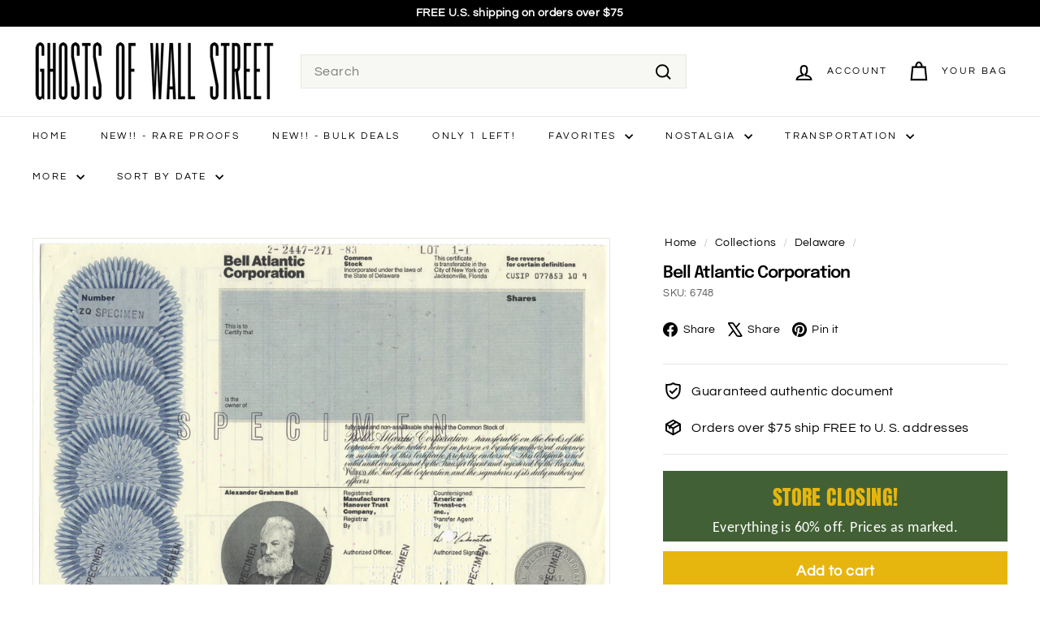

--- FILE ---
content_type: text/html; charset=utf-8
request_url: https://ghostsofwallstreet.com/collections/delaware/products/bell-atlantic-corporation-1
body_size: 65218
content:
<!doctype html>
<html class="no-js" lang="en" dir="ltr">
  <head>
  <!-- Added by AVADA Joy -->
  <script async crossorigin fetchpriority="high" src="/cdn/shopifycloud/importmap-polyfill/es-modules-shim.2.4.0.js"></script>
<script>
      window.AVADA_JOY = window.AVADA_JOY || {};
      window.AVADA_JOY.shopId = 'enZpVEMlDoOZGyRU5gs1';
      window.AVADA_JOY.status = true;
      window.AVADA_JOY.account_enabled = true;
      window.AVADA_JOY.login_url = "\/account\/login";
      window.AVADA_JOY.register_url = "\/account\/register";
      window.AVADA_JOY.customer = {
        id: null,
        email: null,
        first_name: null,
        last_name: null,
        point: null
      };
      window.AVADA_JOY.placeOrder = window.AVADA_JOY.placeOrder || {};
      window.AVADA_JOY.placeOrder = {"enableCardPage":false,"status":true,"statusProductPointsCalculator":false,"productPointsCalculator":{"type":"congratulation","fontSize":14,"font":"Noto+Sans","color":"#8F00C1"},"earnPoint":10,"rateMoney":100,"earnBy":"price","statusUseCondition":false,"typeProductMatch":"all","typeCondition":"all","conditions":[{"field":"title","typeMatch":"contains","content":""}],"excludeProducts":[],"includeProducts":[]};
      window.AVADA_JOY.product = {"id":7751697596664,"title":"Bell Atlantic Corporation","handle":"bell-atlantic-corporation-1","description":"\u003cmeta charset=\"utf-8\"\u003e\n\u003ch5\u003eProduct Details\u003c\/h5\u003e\n\u003cdiv style=\"text-align: center;\"\u003e\n\u003cimg height=\"80\" width=\"145\" src=\"https:\/\/cdn.shopify.com\/s\/files\/1\/0055\/6253\/1904\/files\/ListingGraphicExactCertificate.png?v=1700586136\" style=\"margin-top: 5px; margin-bottom: 5px; float: none;\"\u003e\u003cimg height=\"80\" width=\"145\" src=\"https:\/\/cdn.shopify.com\/s\/files\/1\/0055\/6253\/1904\/files\/ListingGraphicGuaranteedAuthentic.png?v=1700587223\" style=\"margin-top: 5px; margin-bottom: 5px; float: none;\"\u003e\u003cimg height=\"80\" width=\"145\" src=\"https:\/\/cdn.shopify.com\/s\/files\/1\/0055\/6253\/1904\/files\/ListingGraphicOver35.png?v=1700594261\" style=\"margin-top: 5px; margin-bottom: 5px; float: none;\"\u003e\n\u003c\/div\u003e\n\u003cbr\u003e\u003chr\u003e\n\u003cdiv\u003e\n\u003cimg src=\"https:\/\/cdn.shopify.com\/s\/files\/1\/0055\/6253\/1904\/files\/ProductBannerBellAtlantic.png?v=1701531870\" style=\"display: block; margin-left: auto; margin-right: auto;\"\u003e\u003chr\u003e\n\u003c\/div\u003e\n\u003cbr\u003e\u003cstrong\u003e\u003cspan size=\"4\" style=\"font-size: large;\" data-mce-style=\"font-size: large;\"\u003eCertificate Type\u003c\/span\u003e\u003c\/strong\u003e\u003cbr\u003e\u003cspan size=\"3\" style=\"font-size: medium;\" data-mce-style=\"font-size: medium;\"\u003eCommon Stock\u003c\/span\u003e\u003cbr\u003e\u003cbr\u003e\u003cstrong\u003e\u003cspan size=\"4\" style=\"font-size: large;\" data-mce-style=\"font-size: large;\"\u003eDate Issued\u003c\/span\u003e\u003c\/strong\u003e\u003cbr\u003e\u003cspan size=\"3\" style=\"font-size: medium;\" data-mce-style=\"font-size: medium;\"\u003eSpecimen, circa 1980's\u003c\/span\u003e\u003cbr\u003e\u003cbr\u003e\u003cstrong\u003e\u003cspan size=\"4\" style=\"font-size: large;\" data-mce-style=\"font-size: large;\"\u003eCanceled\u003c\/span\u003e\u003c\/strong\u003e\u003cbr\u003e\u003cspan size=\"3\" style=\"font-size: medium;\" data-mce-style=\"font-size: medium;\"\u003eYes\u003c\/span\u003e\u003cbr\u003e\u003cbr\u003e\u003cstrong\u003e\u003cspan size=\"4\" style=\"font-size: large;\" data-mce-style=\"font-size: large;\"\u003ePrinter\u003c\/span\u003e\u003c\/strong\u003e\u003cbr\u003e\u003cspan size=\"3\" style=\"font-size: medium;\" data-mce-style=\"font-size: medium;\"\u003eAmerican Bank Note Company\u003c\/span\u003e\u003cbr\u003e\u003cbr\u003e\u003cstrong\u003e\u003cspan size=\"4\" style=\"font-size: large;\" data-mce-style=\"font-size: large;\"\u003eSignatures\u003c\/span\u003e\u003c\/strong\u003e\u003cbr\u003e\u003cspan size=\"3\" style=\"font-size: medium;\" data-mce-style=\"font-size: medium;\"\u003eMachine printed\u003c\/span\u003e\u003cbr\u003e\u003cbr\u003e\u003cstrong\u003e\u003cspan size=\"4\" style=\"font-size: large;\" data-mce-style=\"font-size: large;\"\u003eApproximate Size\u003c\/span\u003e\u003c\/strong\u003e\u003cbr\u003e\u003cspan size=\"3\" style=\"font-size: medium;\" data-mce-style=\"font-size: medium;\"\u003e12\" (w) by 8\" (h)\u003c\/span\u003e\u003cbr\u003e\u003cbr\u003e\u003cstrong\u003e\u003cspan size=\"4\" style=\"font-size: large;\" data-mce-style=\"font-size: large;\"\u003eAdditional Details\u003c\/span\u003e\u003c\/strong\u003e\u003cbr\u003e\u003cspan size=\"3\" style=\"font-size: medium;\" data-mce-style=\"font-size: medium;\"\u003eNA\u003c\/span\u003e\n\u003ch5\u003eHistorical Context\u003c\/h5\u003e\n\u003cp style=\"font-size: 16px;\"\u003eBell Atlantic Corporation was created as one of the original Regional Bell Operating Companies (RBOCs) in 1984, during the breakup of the Bell System. Bell Atlantic's original roster of operating companies included:\u003c\/p\u003e\n\u003cul\u003e\n\u003cli\u003e\n\u003cp style=\"font-size: 16px;\"\u003eThe Bell Telephone Company of Pennsylvania\u003c\/p\u003e\n\u003c\/li\u003e\n\u003cli\u003e\n\u003cp style=\"font-size: 16px;\"\u003eNew Jersey Bell\u003c\/p\u003e\n\u003c\/li\u003e\n\u003cli\u003e\n\u003cp style=\"font-size: 16px;\"\u003eDiamond State Telephone\u003c\/p\u003e\n\u003c\/li\u003e\n\u003cli\u003e\n\u003cp style=\"font-size: 16px;\"\u003eC\u0026amp;P Telephone (itself comprising four subsidiaries)\u003c\/p\u003e\n\u003c\/li\u003e\n\u003c\/ul\u003e\n\u003cp style=\"font-size: 16px;\"\u003eBell Atlantic originally operated in the states of New Jersey, Pennsylvania, Delaware, Maryland, West Virginia, and Virginia, as well as Washington, DC.\u003cbr\u003e\u003cbr\u003eIn 1996, CEO and Chairman Raymond W. Smith orchestrated Bell Atlantic's merger with NYNEX. When it merged, it moved its corporate headquarters from Philadelphia to New York City. NYNEX was consolidated into this name by 1997.\u003cbr\u003e\u003cbr\u003eBell Atlantic changed its name to Verizon Communications in June 2000 when the Federal Communications Commission approved the US $64.7 billion Merger with telephone company GTE, nearly two years after the deal was proposed in July 1998.\u003c\/p\u003e\n\u003ch5\u003eRelated Collections\u003c\/h5\u003e\n\u003ca href=\"https:\/\/ghostsofwallstreet.com\/collections\/bell-atlantic\"\u003e\u003cimg height=\"120\" width=\"130\" alt=\"\" src=\"https:\/\/cdn.shopify.com\/s\/files\/1\/0055\/6253\/1904\/files\/CollectionIconNEWBellAtlantic_480x480.png?v=1701449068\" data-mce-fragment=\"1\" data-mce-src=\"https:\/\/cdn.shopify.com\/s\/files\/1\/0055\/6253\/1904\/files\/CollectionIconNEWBellAtlantic_480x480.png?v=1701449068\"\u003e\u003c\/a\u003e\u003ca href=\"https:\/\/ghostsofwallstreet.com\/collections\/telephone-telegraph\"\u003e\u003cimg src=\"https:\/\/cdn.shopify.com\/s\/files\/1\/0055\/6253\/1904\/files\/CollectionIconNEWTelephoneTelegraph.png?v=1696248633\" width=\"130\" height=\"120\" data-mce-fragment=\"1\" data-mce-src=\"https:\/\/cdn.shopify.com\/s\/files\/1\/0055\/6253\/1904\/files\/CollectionIconNEWTelephoneTelegraph.png?v=1696248633\"\u003e\u003c\/a\u003e\u003ca href=\"https:\/\/ghostsofwallstreet.com\/collections\/famous-companies\"\u003e\u003cimg src=\"https:\/\/cdn.shopify.com\/s\/files\/1\/0055\/6253\/1904\/files\/CollectionIconNEWFamousCompanies.png?v=1695909810\" width=\"130\" height=\"120\" data-mce-fragment=\"1\" data-mce-src=\"https:\/\/cdn.shopify.com\/s\/files\/1\/0055\/6253\/1904\/files\/CollectionIconNEWFamousCompanies.png?v=1695909810\"\u003e\u003c\/a\u003e\u003ca href=\"https:\/\/ghostsofwallstreet.com\/collections\/bell-telephone-system\" target=\"_blank\"\u003e\u003cimg src=\"https:\/\/cdn.shopify.com\/s\/files\/1\/0055\/6253\/1904\/files\/CollectionIconNEWBellSystem.png?v=1696248847\" width=\"130\" height=\"120\" data-mce-fragment=\"1\" data-mce-src=\"https:\/\/cdn.shopify.com\/s\/files\/1\/0055\/6253\/1904\/files\/CollectionIconNEWBellSystem.png?v=1696248847\"\u003e\u003c\/a\u003e\u003ca href=\"https:\/\/ghostsofwallstreet.com\/collections\/nynex\"\u003e\u003cimg height=\"120\" width=\"130\" alt=\"\" src=\"https:\/\/cdn.shopify.com\/s\/files\/1\/0055\/6253\/1904\/files\/CollectionIconNEWNYNEX_480x480.png?v=1701449183\" data-mce-fragment=\"1\" data-mce-src=\"https:\/\/cdn.shopify.com\/s\/files\/1\/0055\/6253\/1904\/files\/CollectionIconNEWNYNEX_480x480.png?v=1701449183\"\u003e\u003c\/a\u003e\u003ca href=\"https:\/\/ghostsofwallstreet.com\/collections\/general-telephone-and-electronics\"\u003e\u003cimg height=\"120\" width=\"130\" src=\"https:\/\/cdn.shopify.com\/s\/files\/1\/0055\/6253\/1904\/files\/CollectionIconNEWGTE.png?v=1700325448\" data-mce-fragment=\"1\" data-mce-src=\"https:\/\/cdn.shopify.com\/s\/files\/1\/0055\/6253\/1904\/files\/CollectionIconNEWGTE.png?v=1700325448\"\u003e\u003c\/a\u003e\u003ca href=\"https:\/\/ghostsofwallstreet.com\/collections\/new-jersey-bell-telephone\"\u003e\u003cimg src=\"https:\/\/cdn.shopify.com\/s\/files\/1\/0055\/6253\/1904\/files\/CollectionIconNEWNewJerseyBellTelephone_480x480.png?v=1701449358\" alt=\"\" width=\"130\" height=\"120\" data-mce-fragment=\"1\" data-mce-src=\"https:\/\/cdn.shopify.com\/s\/files\/1\/0055\/6253\/1904\/files\/CollectionIconNEWNewJerseyBellTelephone_480x480.png?v=1701449358\"\u003e\u003c\/a\u003e\u003ca href=\"https:\/\/ghostsofwallstreet.com\/collections\/american-telephone-and-telegraph-att\"\u003e\u003cimg src=\"https:\/\/cdn.shopify.com\/s\/files\/1\/0055\/6253\/1904\/files\/CollectionIconNEWATT.png?v=1696248296\" width=\"130\" height=\"120\" data-mce-fragment=\"1\" data-mce-src=\"https:\/\/cdn.shopify.com\/s\/files\/1\/0055\/6253\/1904\/files\/CollectionIconNEWATT.png?v=1696248296\"\u003e\u003c\/a\u003e\u003ca href=\"https:\/\/ghostsofwallstreet.com\/collections\/specimens\"\u003e\u003cimg height=\"120\" width=\"130\" src=\"https:\/\/cdn.shopify.com\/s\/files\/1\/0055\/6253\/1904\/files\/CollectionIconNEWSpecimens.png?v=1696002938\" data-mce-fragment=\"1\" data-mce-src=\"https:\/\/cdn.shopify.com\/s\/files\/1\/0055\/6253\/1904\/files\/CollectionIconNEWSpecimens.png?v=1696002938\"\u003e\u003c\/a\u003e\u003ca href=\"https:\/\/ghostsofwallstreet.com\/collections\/vignettes-featuring-famous-people\"\u003e\u003cimg src=\"https:\/\/cdn.shopify.com\/s\/files\/1\/0055\/6253\/1904\/files\/CollectionIconNEWVignettesFeaturingFamousPeople.png?v=1696250040\" width=\"130\" height=\"120\" data-mce-fragment=\"1\" data-mce-src=\"https:\/\/cdn.shopify.com\/s\/files\/1\/0055\/6253\/1904\/files\/CollectionIconNEWVignettesFeaturingFamousPeople.png?v=1696250040\"\u003e\u003c\/a\u003e\u003ca href=\"https:\/\/ghostsofwallstreet.com\/collections\/new-jersey\"\u003e\u003cimg src=\"https:\/\/cdn.shopify.com\/s\/files\/1\/0055\/6253\/1904\/files\/CollectionIconNEWNewJersey.png?v=1696345255\" width=\"130\" height=\"120\" data-mce-fragment=\"1\" data-mce-src=\"https:\/\/cdn.shopify.com\/s\/files\/1\/0055\/6253\/1904\/files\/CollectionIconNEWNewJersey.png?v=1696345255\"\u003e\u003c\/a\u003e\u003ca href=\"https:\/\/ghostsofwallstreet.com\/collections\/pennsylvania\"\u003e\u003cimg src=\"https:\/\/cdn.shopify.com\/s\/files\/1\/0055\/6253\/1904\/files\/CollectionIconNewPennsylvania.png?v=1695911920\" width=\"130\" height=\"120\" data-mce-fragment=\"1\" data-mce-src=\"https:\/\/cdn.shopify.com\/s\/files\/1\/0055\/6253\/1904\/files\/CollectionIconNewPennsylvania.png?v=1695911920\"\u003e\u003c\/a\u003e\u003ca href=\"https:\/\/ghostsofwallstreet.com\/collections\/delaware\"\u003e\u003cimg src=\"https:\/\/cdn.shopify.com\/s\/files\/1\/0055\/6253\/1904\/files\/CollectionIconNEWDelaware.png?v=1696689669\" width=\"130\" height=\"120\" data-mce-fragment=\"1\" data-mce-src=\"https:\/\/cdn.shopify.com\/s\/files\/1\/0055\/6253\/1904\/files\/CollectionIconNEWDelaware.png?v=1696689669\"\u003e\u003c\/a\u003e\u003ca href=\"https:\/\/ghostsofwallstreet.com\/collections\/maryland\"\u003e\u003cimg src=\"https:\/\/cdn.shopify.com\/s\/files\/1\/0055\/6253\/1904\/files\/CollectionIconNEWMaryland.png?v=1696504524\" width=\"130\" height=\"120\" data-mce-fragment=\"1\" data-mce-src=\"https:\/\/cdn.shopify.com\/s\/files\/1\/0055\/6253\/1904\/files\/CollectionIconNEWMaryland.png?v=1696504524\"\u003e\u003c\/a\u003e\u003ca href=\"https:\/\/ghostsofwallstreet.com\/collections\/washington-dc\"\u003e\u003cimg src=\"https:\/\/cdn.shopify.com\/s\/files\/1\/0055\/6253\/1904\/files\/CollectionIconNEWWashingtonDC.png?v=1699444924\" width=\"130\" height=\"120\" data-mce-fragment=\"1\" data-mce-src=\"https:\/\/cdn.shopify.com\/s\/files\/1\/0055\/6253\/1904\/files\/CollectionIconNEWWashingtonDC.png?v=1699444924\"\u003e\u003c\/a\u003e\u003ca style=\"font-family: -apple-system, BlinkMacSystemFont, 'San Francisco', 'Segoe UI', Roboto, 'Helvetica Neue', sans-serif; font-size: 0.875rem;\" href=\"https:\/\/ghostsofwallstreet.com\/collections\/west-virginia\" data-mce-href=\"https:\/\/ghostsofwallstreet.com\/collections\/west-virginia\"\u003e\u003cimg height=\"120\" width=\"130\" src=\"https:\/\/cdn.shopify.com\/s\/files\/1\/0055\/6253\/1904\/files\/CollectionIconNEWWestVirginia.png?v=1696157162\" data-mce-fragment=\"1\" data-mce-src=\"https:\/\/cdn.shopify.com\/s\/files\/1\/0055\/6253\/1904\/files\/CollectionIconNEWWestVirginia.png?v=1696157162\"\u003e\u003c\/a\u003e\u003ca style=\"font-family: -apple-system, BlinkMacSystemFont, 'San Francisco', 'Segoe UI', Roboto, 'Helvetica Neue', sans-serif; font-size: 0.875rem;\" href=\"https:\/\/ghostsofwallstreet.com\/collections\/virginia\" data-mce-href=\"https:\/\/ghostsofwallstreet.com\/collections\/virginia\"\u003e\u003cimg height=\"120\" width=\"130\" src=\"https:\/\/cdn.shopify.com\/s\/files\/1\/0055\/6253\/1904\/files\/CollectionIconNEWVirginia.png?v=1699373197\" data-mce-fragment=\"1\" data-mce-src=\"https:\/\/cdn.shopify.com\/s\/files\/1\/0055\/6253\/1904\/files\/CollectionIconNEWVirginia.png?v=1699373197\"\u003e\u003c\/a\u003e","published_at":"2025-12-03T10:29:28-05:00","created_at":"2022-07-18T09:57:33-04:00","vendor":"Ghosts of Wall Street","type":"Stock Certificates","tags":["*B*","1980s","Alexander Graham Bell","Bell Atlantic","Bell Telephone","Date_1980s","Delaware","District of Columbia","Everything","Famous Companies","Famous People","LAST ONE!","Maryland","New Jersey","Pennsylvania","Price_$10 - $19.99","Region_East","Specimens","Telephone \u0026 Telegraph","Virginia","West Virginia"],"price":1200,"price_min":1200,"price_max":1200,"available":true,"price_varies":false,"compare_at_price":3000,"compare_at_price_min":3000,"compare_at_price_max":3000,"compare_at_price_varies":false,"variants":[{"id":43055514059000,"title":"Default Title","option1":"Default Title","option2":null,"option3":null,"sku":"6748","requires_shipping":true,"taxable":true,"featured_image":null,"available":true,"name":"Bell Atlantic Corporation","public_title":null,"options":["Default Title"],"price":1200,"weight":7,"compare_at_price":3000,"inventory_management":"shopify","barcode":"","requires_selling_plan":false,"selling_plan_allocations":[]}],"images":["\/\/ghostsofwallstreet.com\/cdn\/shop\/files\/6748.png?v=1764775864"],"featured_image":"\/\/ghostsofwallstreet.com\/cdn\/shop\/files\/6748.png?v=1764775864","options":["Title"],"media":[{"alt":"Bell Atlantic Corporation Specimen Stock Certificate","id":38648813584632,"position":1,"preview_image":{"aspect_ratio":1.462,"height":1368,"width":2000,"src":"\/\/ghostsofwallstreet.com\/cdn\/shop\/files\/6748.png?v=1764775864"},"aspect_ratio":1.462,"height":1368,"media_type":"image","src":"\/\/ghostsofwallstreet.com\/cdn\/shop\/files\/6748.png?v=1764775864","width":2000}],"requires_selling_plan":false,"selling_plan_groups":[],"content":"\u003cmeta charset=\"utf-8\"\u003e\n\u003ch5\u003eProduct Details\u003c\/h5\u003e\n\u003cdiv style=\"text-align: center;\"\u003e\n\u003cimg height=\"80\" width=\"145\" src=\"https:\/\/cdn.shopify.com\/s\/files\/1\/0055\/6253\/1904\/files\/ListingGraphicExactCertificate.png?v=1700586136\" style=\"margin-top: 5px; margin-bottom: 5px; float: none;\"\u003e\u003cimg height=\"80\" width=\"145\" src=\"https:\/\/cdn.shopify.com\/s\/files\/1\/0055\/6253\/1904\/files\/ListingGraphicGuaranteedAuthentic.png?v=1700587223\" style=\"margin-top: 5px; margin-bottom: 5px; float: none;\"\u003e\u003cimg height=\"80\" width=\"145\" src=\"https:\/\/cdn.shopify.com\/s\/files\/1\/0055\/6253\/1904\/files\/ListingGraphicOver35.png?v=1700594261\" style=\"margin-top: 5px; margin-bottom: 5px; float: none;\"\u003e\n\u003c\/div\u003e\n\u003cbr\u003e\u003chr\u003e\n\u003cdiv\u003e\n\u003cimg src=\"https:\/\/cdn.shopify.com\/s\/files\/1\/0055\/6253\/1904\/files\/ProductBannerBellAtlantic.png?v=1701531870\" style=\"display: block; margin-left: auto; margin-right: auto;\"\u003e\u003chr\u003e\n\u003c\/div\u003e\n\u003cbr\u003e\u003cstrong\u003e\u003cspan size=\"4\" style=\"font-size: large;\" data-mce-style=\"font-size: large;\"\u003eCertificate Type\u003c\/span\u003e\u003c\/strong\u003e\u003cbr\u003e\u003cspan size=\"3\" style=\"font-size: medium;\" data-mce-style=\"font-size: medium;\"\u003eCommon Stock\u003c\/span\u003e\u003cbr\u003e\u003cbr\u003e\u003cstrong\u003e\u003cspan size=\"4\" style=\"font-size: large;\" data-mce-style=\"font-size: large;\"\u003eDate Issued\u003c\/span\u003e\u003c\/strong\u003e\u003cbr\u003e\u003cspan size=\"3\" style=\"font-size: medium;\" data-mce-style=\"font-size: medium;\"\u003eSpecimen, circa 1980's\u003c\/span\u003e\u003cbr\u003e\u003cbr\u003e\u003cstrong\u003e\u003cspan size=\"4\" style=\"font-size: large;\" data-mce-style=\"font-size: large;\"\u003eCanceled\u003c\/span\u003e\u003c\/strong\u003e\u003cbr\u003e\u003cspan size=\"3\" style=\"font-size: medium;\" data-mce-style=\"font-size: medium;\"\u003eYes\u003c\/span\u003e\u003cbr\u003e\u003cbr\u003e\u003cstrong\u003e\u003cspan size=\"4\" style=\"font-size: large;\" data-mce-style=\"font-size: large;\"\u003ePrinter\u003c\/span\u003e\u003c\/strong\u003e\u003cbr\u003e\u003cspan size=\"3\" style=\"font-size: medium;\" data-mce-style=\"font-size: medium;\"\u003eAmerican Bank Note Company\u003c\/span\u003e\u003cbr\u003e\u003cbr\u003e\u003cstrong\u003e\u003cspan size=\"4\" style=\"font-size: large;\" data-mce-style=\"font-size: large;\"\u003eSignatures\u003c\/span\u003e\u003c\/strong\u003e\u003cbr\u003e\u003cspan size=\"3\" style=\"font-size: medium;\" data-mce-style=\"font-size: medium;\"\u003eMachine printed\u003c\/span\u003e\u003cbr\u003e\u003cbr\u003e\u003cstrong\u003e\u003cspan size=\"4\" style=\"font-size: large;\" data-mce-style=\"font-size: large;\"\u003eApproximate Size\u003c\/span\u003e\u003c\/strong\u003e\u003cbr\u003e\u003cspan size=\"3\" style=\"font-size: medium;\" data-mce-style=\"font-size: medium;\"\u003e12\" (w) by 8\" (h)\u003c\/span\u003e\u003cbr\u003e\u003cbr\u003e\u003cstrong\u003e\u003cspan size=\"4\" style=\"font-size: large;\" data-mce-style=\"font-size: large;\"\u003eAdditional Details\u003c\/span\u003e\u003c\/strong\u003e\u003cbr\u003e\u003cspan size=\"3\" style=\"font-size: medium;\" data-mce-style=\"font-size: medium;\"\u003eNA\u003c\/span\u003e\n\u003ch5\u003eHistorical Context\u003c\/h5\u003e\n\u003cp style=\"font-size: 16px;\"\u003eBell Atlantic Corporation was created as one of the original Regional Bell Operating Companies (RBOCs) in 1984, during the breakup of the Bell System. Bell Atlantic's original roster of operating companies included:\u003c\/p\u003e\n\u003cul\u003e\n\u003cli\u003e\n\u003cp style=\"font-size: 16px;\"\u003eThe Bell Telephone Company of Pennsylvania\u003c\/p\u003e\n\u003c\/li\u003e\n\u003cli\u003e\n\u003cp style=\"font-size: 16px;\"\u003eNew Jersey Bell\u003c\/p\u003e\n\u003c\/li\u003e\n\u003cli\u003e\n\u003cp style=\"font-size: 16px;\"\u003eDiamond State Telephone\u003c\/p\u003e\n\u003c\/li\u003e\n\u003cli\u003e\n\u003cp style=\"font-size: 16px;\"\u003eC\u0026amp;P Telephone (itself comprising four subsidiaries)\u003c\/p\u003e\n\u003c\/li\u003e\n\u003c\/ul\u003e\n\u003cp style=\"font-size: 16px;\"\u003eBell Atlantic originally operated in the states of New Jersey, Pennsylvania, Delaware, Maryland, West Virginia, and Virginia, as well as Washington, DC.\u003cbr\u003e\u003cbr\u003eIn 1996, CEO and Chairman Raymond W. Smith orchestrated Bell Atlantic's merger with NYNEX. When it merged, it moved its corporate headquarters from Philadelphia to New York City. NYNEX was consolidated into this name by 1997.\u003cbr\u003e\u003cbr\u003eBell Atlantic changed its name to Verizon Communications in June 2000 when the Federal Communications Commission approved the US $64.7 billion Merger with telephone company GTE, nearly two years after the deal was proposed in July 1998.\u003c\/p\u003e\n\u003ch5\u003eRelated Collections\u003c\/h5\u003e\n\u003ca href=\"https:\/\/ghostsofwallstreet.com\/collections\/bell-atlantic\"\u003e\u003cimg height=\"120\" width=\"130\" alt=\"\" src=\"https:\/\/cdn.shopify.com\/s\/files\/1\/0055\/6253\/1904\/files\/CollectionIconNEWBellAtlantic_480x480.png?v=1701449068\" data-mce-fragment=\"1\" data-mce-src=\"https:\/\/cdn.shopify.com\/s\/files\/1\/0055\/6253\/1904\/files\/CollectionIconNEWBellAtlantic_480x480.png?v=1701449068\"\u003e\u003c\/a\u003e\u003ca href=\"https:\/\/ghostsofwallstreet.com\/collections\/telephone-telegraph\"\u003e\u003cimg src=\"https:\/\/cdn.shopify.com\/s\/files\/1\/0055\/6253\/1904\/files\/CollectionIconNEWTelephoneTelegraph.png?v=1696248633\" width=\"130\" height=\"120\" data-mce-fragment=\"1\" data-mce-src=\"https:\/\/cdn.shopify.com\/s\/files\/1\/0055\/6253\/1904\/files\/CollectionIconNEWTelephoneTelegraph.png?v=1696248633\"\u003e\u003c\/a\u003e\u003ca href=\"https:\/\/ghostsofwallstreet.com\/collections\/famous-companies\"\u003e\u003cimg src=\"https:\/\/cdn.shopify.com\/s\/files\/1\/0055\/6253\/1904\/files\/CollectionIconNEWFamousCompanies.png?v=1695909810\" width=\"130\" height=\"120\" data-mce-fragment=\"1\" data-mce-src=\"https:\/\/cdn.shopify.com\/s\/files\/1\/0055\/6253\/1904\/files\/CollectionIconNEWFamousCompanies.png?v=1695909810\"\u003e\u003c\/a\u003e\u003ca href=\"https:\/\/ghostsofwallstreet.com\/collections\/bell-telephone-system\" target=\"_blank\"\u003e\u003cimg src=\"https:\/\/cdn.shopify.com\/s\/files\/1\/0055\/6253\/1904\/files\/CollectionIconNEWBellSystem.png?v=1696248847\" width=\"130\" height=\"120\" data-mce-fragment=\"1\" data-mce-src=\"https:\/\/cdn.shopify.com\/s\/files\/1\/0055\/6253\/1904\/files\/CollectionIconNEWBellSystem.png?v=1696248847\"\u003e\u003c\/a\u003e\u003ca href=\"https:\/\/ghostsofwallstreet.com\/collections\/nynex\"\u003e\u003cimg height=\"120\" width=\"130\" alt=\"\" src=\"https:\/\/cdn.shopify.com\/s\/files\/1\/0055\/6253\/1904\/files\/CollectionIconNEWNYNEX_480x480.png?v=1701449183\" data-mce-fragment=\"1\" data-mce-src=\"https:\/\/cdn.shopify.com\/s\/files\/1\/0055\/6253\/1904\/files\/CollectionIconNEWNYNEX_480x480.png?v=1701449183\"\u003e\u003c\/a\u003e\u003ca href=\"https:\/\/ghostsofwallstreet.com\/collections\/general-telephone-and-electronics\"\u003e\u003cimg height=\"120\" width=\"130\" src=\"https:\/\/cdn.shopify.com\/s\/files\/1\/0055\/6253\/1904\/files\/CollectionIconNEWGTE.png?v=1700325448\" data-mce-fragment=\"1\" data-mce-src=\"https:\/\/cdn.shopify.com\/s\/files\/1\/0055\/6253\/1904\/files\/CollectionIconNEWGTE.png?v=1700325448\"\u003e\u003c\/a\u003e\u003ca href=\"https:\/\/ghostsofwallstreet.com\/collections\/new-jersey-bell-telephone\"\u003e\u003cimg src=\"https:\/\/cdn.shopify.com\/s\/files\/1\/0055\/6253\/1904\/files\/CollectionIconNEWNewJerseyBellTelephone_480x480.png?v=1701449358\" alt=\"\" width=\"130\" height=\"120\" data-mce-fragment=\"1\" data-mce-src=\"https:\/\/cdn.shopify.com\/s\/files\/1\/0055\/6253\/1904\/files\/CollectionIconNEWNewJerseyBellTelephone_480x480.png?v=1701449358\"\u003e\u003c\/a\u003e\u003ca href=\"https:\/\/ghostsofwallstreet.com\/collections\/american-telephone-and-telegraph-att\"\u003e\u003cimg src=\"https:\/\/cdn.shopify.com\/s\/files\/1\/0055\/6253\/1904\/files\/CollectionIconNEWATT.png?v=1696248296\" width=\"130\" height=\"120\" data-mce-fragment=\"1\" data-mce-src=\"https:\/\/cdn.shopify.com\/s\/files\/1\/0055\/6253\/1904\/files\/CollectionIconNEWATT.png?v=1696248296\"\u003e\u003c\/a\u003e\u003ca href=\"https:\/\/ghostsofwallstreet.com\/collections\/specimens\"\u003e\u003cimg height=\"120\" width=\"130\" src=\"https:\/\/cdn.shopify.com\/s\/files\/1\/0055\/6253\/1904\/files\/CollectionIconNEWSpecimens.png?v=1696002938\" data-mce-fragment=\"1\" data-mce-src=\"https:\/\/cdn.shopify.com\/s\/files\/1\/0055\/6253\/1904\/files\/CollectionIconNEWSpecimens.png?v=1696002938\"\u003e\u003c\/a\u003e\u003ca href=\"https:\/\/ghostsofwallstreet.com\/collections\/vignettes-featuring-famous-people\"\u003e\u003cimg src=\"https:\/\/cdn.shopify.com\/s\/files\/1\/0055\/6253\/1904\/files\/CollectionIconNEWVignettesFeaturingFamousPeople.png?v=1696250040\" width=\"130\" height=\"120\" data-mce-fragment=\"1\" data-mce-src=\"https:\/\/cdn.shopify.com\/s\/files\/1\/0055\/6253\/1904\/files\/CollectionIconNEWVignettesFeaturingFamousPeople.png?v=1696250040\"\u003e\u003c\/a\u003e\u003ca href=\"https:\/\/ghostsofwallstreet.com\/collections\/new-jersey\"\u003e\u003cimg src=\"https:\/\/cdn.shopify.com\/s\/files\/1\/0055\/6253\/1904\/files\/CollectionIconNEWNewJersey.png?v=1696345255\" width=\"130\" height=\"120\" data-mce-fragment=\"1\" data-mce-src=\"https:\/\/cdn.shopify.com\/s\/files\/1\/0055\/6253\/1904\/files\/CollectionIconNEWNewJersey.png?v=1696345255\"\u003e\u003c\/a\u003e\u003ca href=\"https:\/\/ghostsofwallstreet.com\/collections\/pennsylvania\"\u003e\u003cimg src=\"https:\/\/cdn.shopify.com\/s\/files\/1\/0055\/6253\/1904\/files\/CollectionIconNewPennsylvania.png?v=1695911920\" width=\"130\" height=\"120\" data-mce-fragment=\"1\" data-mce-src=\"https:\/\/cdn.shopify.com\/s\/files\/1\/0055\/6253\/1904\/files\/CollectionIconNewPennsylvania.png?v=1695911920\"\u003e\u003c\/a\u003e\u003ca href=\"https:\/\/ghostsofwallstreet.com\/collections\/delaware\"\u003e\u003cimg src=\"https:\/\/cdn.shopify.com\/s\/files\/1\/0055\/6253\/1904\/files\/CollectionIconNEWDelaware.png?v=1696689669\" width=\"130\" height=\"120\" data-mce-fragment=\"1\" data-mce-src=\"https:\/\/cdn.shopify.com\/s\/files\/1\/0055\/6253\/1904\/files\/CollectionIconNEWDelaware.png?v=1696689669\"\u003e\u003c\/a\u003e\u003ca href=\"https:\/\/ghostsofwallstreet.com\/collections\/maryland\"\u003e\u003cimg src=\"https:\/\/cdn.shopify.com\/s\/files\/1\/0055\/6253\/1904\/files\/CollectionIconNEWMaryland.png?v=1696504524\" width=\"130\" height=\"120\" data-mce-fragment=\"1\" data-mce-src=\"https:\/\/cdn.shopify.com\/s\/files\/1\/0055\/6253\/1904\/files\/CollectionIconNEWMaryland.png?v=1696504524\"\u003e\u003c\/a\u003e\u003ca href=\"https:\/\/ghostsofwallstreet.com\/collections\/washington-dc\"\u003e\u003cimg src=\"https:\/\/cdn.shopify.com\/s\/files\/1\/0055\/6253\/1904\/files\/CollectionIconNEWWashingtonDC.png?v=1699444924\" width=\"130\" height=\"120\" data-mce-fragment=\"1\" data-mce-src=\"https:\/\/cdn.shopify.com\/s\/files\/1\/0055\/6253\/1904\/files\/CollectionIconNEWWashingtonDC.png?v=1699444924\"\u003e\u003c\/a\u003e\u003ca style=\"font-family: -apple-system, BlinkMacSystemFont, 'San Francisco', 'Segoe UI', Roboto, 'Helvetica Neue', sans-serif; font-size: 0.875rem;\" href=\"https:\/\/ghostsofwallstreet.com\/collections\/west-virginia\" data-mce-href=\"https:\/\/ghostsofwallstreet.com\/collections\/west-virginia\"\u003e\u003cimg height=\"120\" width=\"130\" src=\"https:\/\/cdn.shopify.com\/s\/files\/1\/0055\/6253\/1904\/files\/CollectionIconNEWWestVirginia.png?v=1696157162\" data-mce-fragment=\"1\" data-mce-src=\"https:\/\/cdn.shopify.com\/s\/files\/1\/0055\/6253\/1904\/files\/CollectionIconNEWWestVirginia.png?v=1696157162\"\u003e\u003c\/a\u003e\u003ca style=\"font-family: -apple-system, BlinkMacSystemFont, 'San Francisco', 'Segoe UI', Roboto, 'Helvetica Neue', sans-serif; font-size: 0.875rem;\" href=\"https:\/\/ghostsofwallstreet.com\/collections\/virginia\" data-mce-href=\"https:\/\/ghostsofwallstreet.com\/collections\/virginia\"\u003e\u003cimg height=\"120\" width=\"130\" src=\"https:\/\/cdn.shopify.com\/s\/files\/1\/0055\/6253\/1904\/files\/CollectionIconNEWVirginia.png?v=1699373197\" data-mce-fragment=\"1\" data-mce-src=\"https:\/\/cdn.shopify.com\/s\/files\/1\/0055\/6253\/1904\/files\/CollectionIconNEWVirginia.png?v=1699373197\"\u003e\u003c\/a\u003e"};
      window.AVADA_JOY.page = "product";
      
        window.AVADA_JOY.product.selected_variant_id = 43055514059000;
        window.AVADA_JOY.product.collections = [];
        
          window.AVADA_JOY.product.collections.push(`1980s`);
        
          window.AVADA_JOY.product.collections.push(`Bell Atlantic`);
        
          window.AVADA_JOY.product.collections.push(`Bell Telephone System`);
        
          window.AVADA_JOY.product.collections.push(`Complete Library, Sorted Alphabetically`);
        
          window.AVADA_JOY.product.collections.push(`Delaware`);
        
          window.AVADA_JOY.product.collections.push(`Everything in Stock`);
        
          window.AVADA_JOY.product.collections.push(`Famous Companies`);
        
          window.AVADA_JOY.product.collections.push(`Famous Companies Home Page Tab`);
        
          window.AVADA_JOY.product.collections.push(`LAST ONE!`);
        
          window.AVADA_JOY.product.collections.push(`Maryland`);
        
          window.AVADA_JOY.product.collections.push(`New Jersey`);
        
          window.AVADA_JOY.product.collections.push(`Pennsylvania`);
        
          window.AVADA_JOY.product.collections.push(`Specimens`);
        
          window.AVADA_JOY.product.collections.push(`Telephone & Telegraph`);
        
          window.AVADA_JOY.product.collections.push(`Vignettes Featuring Famous People`);
        
          window.AVADA_JOY.product.collections.push(`Virginia`);
        
          window.AVADA_JOY.product.collections.push(`Washington, DC`);
        
          window.AVADA_JOY.product.collections.push(`West Virginia`);
        
      
    </script>

  <!-- /Added by AVADA Joy -->
    <meta charset="utf-8">
    <meta http-equiv="X-UA-Compatible" content="IE=edge,chrome=1">
    <meta name="viewport" content="width=device-width,initial-scale=1">
    <meta name="theme-color" content="#e7b60e">
    <link rel="canonical" href="https://ghostsofwallstreet.com/products/bell-atlantic-corporation-1">
    <link rel="preconnect" href="https://fonts.shopifycdn.com" crossorigin>
    <link rel="dns-prefetch" href="https://ajax.googleapis.com">
    <link rel="dns-prefetch" href="https://maps.googleapis.com">
    <link rel="dns-prefetch" href="https://maps.gstatic.com"><link rel="shortcut icon" href="//ghostsofwallstreet.com/cdn/shop/files/GhostsofWallStreetLogoFavicon_b899da78-a917-4431-b268-fe4820b645a8_32x32.png?v=1636282620" type="image/png">
<title>Bell Atlantic Corporation Specimen Stock Certificate - Ghosts of Wall Street</title>
<meta name="description" content="Bell Atlantic Corporation was created as one of the original Regional Bell Operating Companies (RBOCs) in 1984, during the breakup of the Bell System. Bell Atlantic&#39;s original roster of operating companies included: The Bell Telephone Company of Pennsylvania, New Jersey Bell, Diamond State Telephone, C&amp;P Telephone (itself comprising four subsidiaries.) Bell Atlantic originally operated in the states of New Jersey, Pennsylvania, Delaware, Maryland, West Virginia, and Virginia, as well as Washington, DC.">
<meta property="og:site_name" content="Ghosts of Wall Street">
<meta property="og:url" content="https://ghostsofwallstreet.com/products/bell-atlantic-corporation-1">
<meta property="og:title" content="Bell Atlantic Corporation">
<meta property="og:type" content="product">
<meta property="og:description" content="Bell Atlantic Corporation was created as one of the original Regional Bell Operating Companies (RBOCs) in 1984, during the breakup of the Bell System. Bell Atlantic&#39;s original roster of operating companies included: The Bell Telephone Company of Pennsylvania, New Jersey Bell, Diamond State Telephone, C&amp;P Telephone (itself comprising four subsidiaries.) Bell Atlantic originally operated in the states of New Jersey, Pennsylvania, Delaware, Maryland, West Virginia, and Virginia, as well as Washington, DC."><meta property="og:image" content="http://ghostsofwallstreet.com/cdn/shop/files/6748.png?v=1764775864">
  <meta property="og:image:secure_url" content="https://ghostsofwallstreet.com/cdn/shop/files/6748.png?v=1764775864">
  <meta property="og:image:width" content="2000">
  <meta property="og:image:height" content="1368"><meta name="twitter:site" content="@ghostsofwallst1">
<meta name="twitter:card" content="summary_large_image">
<meta name="twitter:title" content="Bell Atlantic Corporation">
<meta name="twitter:description" content="Bell Atlantic Corporation was created as one of the original Regional Bell Operating Companies (RBOCs) in 1984, during the breakup of the Bell System. Bell Atlantic&#39;s original roster of operating companies included: The Bell Telephone Company of Pennsylvania, New Jersey Bell, Diamond State Telephone, C&amp;P Telephone (itself comprising four subsidiaries.) Bell Atlantic originally operated in the states of New Jersey, Pennsylvania, Delaware, Maryland, West Virginia, and Virginia, as well as Washington, DC.">

<style data-shopify>@font-face {
  font-family: Epilogue;
  font-weight: 600;
  font-style: normal;
  font-display: swap;
  src: url("//ghostsofwallstreet.com/cdn/fonts/epilogue/epilogue_n6.08fec64cb98bb1d92d6fa8e2c6f6b0dbc9d17b85.woff2") format("woff2"),
       url("//ghostsofwallstreet.com/cdn/fonts/epilogue/epilogue_n6.c4a59100c1459cdffd805ffafdeadfcb3de81168.woff") format("woff");
}

  @font-face {
  font-family: Questrial;
  font-weight: 400;
  font-style: normal;
  font-display: swap;
  src: url("//ghostsofwallstreet.com/cdn/fonts/questrial/questrial_n4.66abac5d8209a647b4bf8089b0451928ef144c07.woff2") format("woff2"),
       url("//ghostsofwallstreet.com/cdn/fonts/questrial/questrial_n4.e86c53e77682db9bf4b0ee2dd71f214dc16adda4.woff") format("woff");
}


  
  
  
</style><link href="//ghostsofwallstreet.com/cdn/shop/t/76/assets/components.css?v=114337251504975668051723471665" rel="stylesheet" type="text/css" media="all" />

<style data-shopify>:root {
    --colorBody: #ffffff;
    --colorBodyAlpha05: rgba(255, 255, 255, 0.05);
    --colorBodyDim: #f2f2f2;

    --colorBorder: #e8e8e1;

    --colorBtnPrimary: #e7b60e;
    --colorBtnPrimaryLight: #f3c835;
    --colorBtnPrimaryDim: #cfa30d;
    --colorBtnPrimaryText: #ffffff;

    --colorCartDot: #ba4444;
    --colorCartDotText: #fff;

    --colorFooter: #ffffff;
    --colorFooterBorder: #e8e8e1;
    --colorFooterText: #242430;

    --colorLink: #000000;

    --colorModalBg: rgba(255, 255, 255, 0.6);

    --colorNav: #ffffff;
    --colorNavSearch: #f7f7f4;
    --colorNavText: #000000;

    --colorPrice: #1c1d1d;

    --colorSaleTag: #ba4444;
    --colorSaleTagText: #ffffff;

    --colorScheme1Text: #000000;
    --colorScheme1Bg: #fff;
    --colorScheme2Text: #577949;
    --colorScheme2Bg: #fff9ea;
    --colorScheme3Text: #1c1d1d;
    --colorScheme3Bg: #fff;

    --colorTextBody: #000000;
    --colorTextBodyAlpha005: rgba(0, 0, 0, 0.05);
    --colorTextBodyAlpha008: rgba(0, 0, 0, 0.08);
    --colorTextSavings: #ba4444;

    --colorToolbar: #000000;
    --colorToolbarText: #ffffff;

    --urlIcoSelect: url(//ghostsofwallstreet.com/cdn/shop/t/76/assets/ico-select.svg);
    --urlSwirlSvg: url(//ghostsofwallstreet.com/cdn/shop/t/76/assets/swirl.svg);

    --header-padding-bottom: 0;

    --pageTopPadding: 35px;
    --pageNarrow: 780px;
    --pageWidthPadding: 40px;
    --gridGutter: 22px;
    --indexSectionPadding: 60px;
    --sectionHeaderBottom: 40px;
    --collapsibleIconWidth: 12px;

    --sizeChartMargin: 30px 0;
    --sizeChartIconMargin: 5px;

    --newsletterReminderPadding: 20px 30px 20px 25px;

    --textFrameMargin: 10px;

    /*Shop Pay Installments*/
    --color-body-text: #000000;
    --color-body: #ffffff;
    --color-bg: #ffffff;

    --typeHeaderPrimary: Epilogue;
    --typeHeaderFallback: sans-serif;
    --typeHeaderSize: 24px;
    --typeHeaderWeight: 600;
    --typeHeaderLineHeight: 1;
    --typeHeaderSpacing: -0.05em;

    --typeBasePrimary:Questrial;
    --typeBaseFallback:sans-serif;
    --typeBaseSize: 16px;
    --typeBaseWeight: 400;
    --typeBaseSpacing: 0.025em;
    --typeBaseLineHeight: 1.5;

    --colorSmallImageBg: #ffffff;
    --colorSmallImageBgDark: #f7f7f7;
    --colorLargeImageBg: #ffffff;
    --colorLargeImageBgLight: #ffffff;

    --icon-strokeWidth: 5px;
    --icon-strokeLinejoin: miter;

    
      --buttonRadius: 0;
      --btnPadding: 11px 20px;
    

    
      --roundness: 0;
    

    
      --gridThickness: 1px;
    

    --productTileMargin: 6%;
    --collectionTileMargin: 6%;

    --swatchSize: 30px;
  }

  @media screen and (max-width: 768px) {
    :root {
      --pageTopPadding: 15px;
      --pageNarrow: 330px;
      --pageWidthPadding: 17px;
      --gridGutter: 16px;
      --indexSectionPadding: 40px;
      --sectionHeaderBottom: 25px;
      --collapsibleIconWidth: 10px;
      --textFrameMargin: 7px;
      --typeBaseSize: 14px;

      
        --roundness: 0;
        --btnPadding: 9px 17px;
      
    }
  }</style><link href="//ghostsofwallstreet.com/cdn/shop/t/76/assets/overrides.css?v=61671070734277095511723378007" rel="stylesheet" type="text/css" media="all" />
<style data-shopify>:root {
        --productGridPadding: 12px;
      }</style><script>
      document.documentElement.className = document.documentElement.className.replace('no-js', 'js');

      window.theme = window.theme || {};

      theme.settings = {
        themeName: 'Expanse',
        themeVersion: "5.2.4" // x-release-please-version
      };
    </script><script type="importmap">
{
  "imports": {
    "@archetype-themes/scripts/config": "//ghostsofwallstreet.com/cdn/shop/t/76/assets/config.js?v=46854268358620717621723378007",
    "@archetype-themes/scripts/helpers/a11y": "//ghostsofwallstreet.com/cdn/shop/t/76/assets/a11y.js?v=146705825431690116351723378007",
    "@archetype-themes/scripts/helpers/ajax-renderer": "//ghostsofwallstreet.com/cdn/shop/t/76/assets/ajax-renderer.js?v=7517952383981163841723378008",
    "@archetype-themes/scripts/helpers/cart": "//ghostsofwallstreet.com/cdn/shop/t/76/assets/cart.js?v=75437256748844919541723378007",
    "@archetype-themes/scripts/helpers/currency": "//ghostsofwallstreet.com/cdn/shop/t/76/assets/currency.js?v=30528371845530833611723378007",
    "@archetype-themes/scripts/helpers/library-loader": "//ghostsofwallstreet.com/cdn/shop/t/76/assets/library-loader.js?v=156273567395030534951723378008",
    "@archetype-themes/scripts/helpers/section": "//ghostsofwallstreet.com/cdn/shop/t/76/assets/section.js?v=132577235708517326151723378007",
    "@archetype-themes/scripts/helpers/utils": "//ghostsofwallstreet.com/cdn/shop/t/76/assets/utils.js?v=125538862470536898921723378008",
    "@archetype-themes/scripts/helpers/vimeo": "//ghostsofwallstreet.com/cdn/shop/t/76/assets/vimeo.js?v=24358449204266797831723378006",
    "@archetype-themes/scripts/helpers/youtube": "//ghostsofwallstreet.com/cdn/shop/t/76/assets/youtube.js?v=65638137014896701821723378007",
    "@archetype-themes/scripts/modules/base-media": "//ghostsofwallstreet.com/cdn/shop/t/76/assets/base-media.js?v=158686823065200144011723378007",
    "@archetype-themes/scripts/modules/cart-drawer": "//ghostsofwallstreet.com/cdn/shop/t/76/assets/cart-drawer.js?v=160665800527820250051723378007",
    "@archetype-themes/scripts/modules/cart-form": "//ghostsofwallstreet.com/cdn/shop/t/76/assets/cart-form.js?v=141015656942547512511723378008",
    "@archetype-themes/scripts/modules/collection-sidebar": "//ghostsofwallstreet.com/cdn/shop/t/76/assets/collection-sidebar.js?v=32046460992339877421723378008",
    "@archetype-themes/scripts/modules/disclosure": "//ghostsofwallstreet.com/cdn/shop/t/76/assets/disclosure.js?v=182459945533096787091723378006",
    "@archetype-themes/scripts/modules/drawers": "//ghostsofwallstreet.com/cdn/shop/t/76/assets/drawers.js?v=107619225559659722991723378007",
    "@archetype-themes/scripts/modules/header-nav": "//ghostsofwallstreet.com/cdn/shop/t/76/assets/header-nav.js?v=130288449627393218461723378008",
    "@archetype-themes/scripts/modules/modal": "//ghostsofwallstreet.com/cdn/shop/t/76/assets/modal.js?v=102967538291486637721723378008",
    "@archetype-themes/scripts/modules/parallax": "//ghostsofwallstreet.com/cdn/shop/t/76/assets/parallax.js?v=52940338558575531261723378007",
    "@archetype-themes/scripts/modules/photoswipe": "//ghostsofwallstreet.com/cdn/shop/t/76/assets/photoswipe.js?v=61950094564222720771723378008",
    "@archetype-themes/scripts/modules/product-media": "//ghostsofwallstreet.com/cdn/shop/t/76/assets/product-media.js?v=114769602821602274331723378006",
    "@archetype-themes/scripts/modules/product-recommendations": "//ghostsofwallstreet.com/cdn/shop/t/76/assets/product-recommendations.js?v=129269900080061478331723378007",
    "@archetype-themes/scripts/modules/quantity-selector": "//ghostsofwallstreet.com/cdn/shop/t/76/assets/quantity-selector.js?v=5518425597956516751723378008",
    "@archetype-themes/scripts/modules/slideshow": "//ghostsofwallstreet.com/cdn/shop/t/76/assets/slideshow.js?v=156838720240918166541723378008",
    "@archetype-themes/scripts/modules/swatches": "//ghostsofwallstreet.com/cdn/shop/t/76/assets/swatches.js?v=115748111205220542111723378007",
    "@archetype-themes/scripts/modules/video-modal": "//ghostsofwallstreet.com/cdn/shop/t/76/assets/video-modal.js?v=124352799055401291551723378008",
    "@archetype-themes/scripts/modules/video-section": "//ghostsofwallstreet.com/cdn/shop/t/76/assets/video-section.js?v=145713833504631471951723378007",
    "@archetype-themes/scripts/vendors/flickity": "//ghostsofwallstreet.com/cdn/shop/t/76/assets/flickity.js?v=144376614648444948171723378008",
    "@archetype-themes/scripts/vendors/flickity-fade": "//ghostsofwallstreet.com/cdn/shop/t/76/assets/flickity-fade.js?v=151768845016003842921723378007",
    "@archetype-themes/scripts/vendors/in-view": "//ghostsofwallstreet.com/cdn/shop/t/76/assets/in-view.js?v=124859139038447028371723378007",
    "@archetype-themes/scripts/vendors/photoswipe-ui-default.min": "//ghostsofwallstreet.com/cdn/shop/t/76/assets/photoswipe-ui-default.min.js?v=36102812715426724251723378007",
    "@archetype-themes/scripts/vendors/photoswipe.min": "//ghostsofwallstreet.com/cdn/shop/t/76/assets/photoswipe.min.js?v=9794040944707490151723378007",
    "@archetype-themes/utils/pubsub": "//ghostsofwallstreet.com/cdn/shop/t/76/assets/pubsub.js?v=133006050037748302171723378008",
    "@archetype-themes/utils/script-loader": "//ghostsofwallstreet.com/cdn/shop/t/76/assets/script-loader.js?v=25126702851678854941723378008",
    "components/announcement-bar": "//ghostsofwallstreet.com/cdn/shop/t/76/assets/announcement-bar.js?v=130357584752841676451723378008",
    "components/block-buy-buttons": "//ghostsofwallstreet.com/cdn/shop/t/76/assets/block-buy-buttons.js?v=11796062151789649231723378006",
    "components/block-price": "//ghostsofwallstreet.com/cdn/shop/t/76/assets/block-price.js?v=163350562479400801831723378008",
    "components/block-variant-picker": "//ghostsofwallstreet.com/cdn/shop/t/76/assets/block-variant-picker.js?v=55141893821538768491723378007",
    "components/collapsible": "//ghostsofwallstreet.com/cdn/shop/t/76/assets/collapsible.js?v=155419906067739637921723378006",
    "components/gift-card-recipient-form": "//ghostsofwallstreet.com/cdn/shop/t/76/assets/gift-card-recipient-form.js?v=64755253772159527141723378008",
    "components/header-mobile-nav": "//ghostsofwallstreet.com/cdn/shop/t/76/assets/header-mobile-nav.js?v=34501982044316274591723378007",
    "components/item-grid": "//ghostsofwallstreet.com/cdn/shop/t/76/assets/item-grid.js?v=152639846473000520891723378007",
    "components/newsletter-reminder": "//ghostsofwallstreet.com/cdn/shop/t/76/assets/newsletter-reminder.js?v=90617379688067204021723378006",
    "components/predictive-search": "//ghostsofwallstreet.com/cdn/shop/t/76/assets/predictive-search.js?v=125633826981499254571723378007",
    "components/price-range": "//ghostsofwallstreet.com/cdn/shop/t/76/assets/price-range.js?v=123052969041133689781723378008",
    "components/product-images": "//ghostsofwallstreet.com/cdn/shop/t/76/assets/product-images.js?v=88344245524099105901723378007",
    "components/product-inventory": "//ghostsofwallstreet.com/cdn/shop/t/76/assets/product-inventory.js?v=52642964346898521011723378007",
    "components/quick-add": "//ghostsofwallstreet.com/cdn/shop/t/76/assets/quick-add.js?v=153468363738513771401723378006",
    "components/quick-shop": "//ghostsofwallstreet.com/cdn/shop/t/76/assets/quick-shop.js?v=97897957291450767481723378008",
    "components/rte": "//ghostsofwallstreet.com/cdn/shop/t/76/assets/rte.js?v=181885037864920336431723378007",
    "components/section-advanced-accordion": "//ghostsofwallstreet.com/cdn/shop/t/76/assets/section-advanced-accordion.js?v=160203125380940052601723378007",
    "components/section-age-verification-popup": "//ghostsofwallstreet.com/cdn/shop/t/76/assets/section-age-verification-popup.js?v=70734405310605133951723378007",
    "components/section-background-image-text": "//ghostsofwallstreet.com/cdn/shop/t/76/assets/section-background-image-text.js?v=17382720343615129641723378008",
    "components/section-collection-header": "//ghostsofwallstreet.com/cdn/shop/t/76/assets/section-collection-header.js?v=81681564589283490831723378007",
    "components/section-countdown": "//ghostsofwallstreet.com/cdn/shop/t/76/assets/section-countdown.js?v=109956453145979029921723378008",
    "components/section-footer": "//ghostsofwallstreet.com/cdn/shop/t/76/assets/section-footer.js?v=164218822520813513031723378006",
    "components/section-header": "//ghostsofwallstreet.com/cdn/shop/t/76/assets/section-header.js?v=18369522156731752591723378007",
    "components/section-hotspots": "//ghostsofwallstreet.com/cdn/shop/t/76/assets/section-hotspots.js?v=176317069189202021961723378007",
    "components/section-image-compare": "//ghostsofwallstreet.com/cdn/shop/t/76/assets/section-image-compare.js?v=14228108873992596151723378007",
    "components/section-main-cart": "//ghostsofwallstreet.com/cdn/shop/t/76/assets/section-main-cart.js?v=112925653898238753791723378008",
    "components/section-map": "//ghostsofwallstreet.com/cdn/shop/t/76/assets/section-map.js?v=8045789484266781521723378006",
    "components/section-more-products-vendor": "//ghostsofwallstreet.com/cdn/shop/t/76/assets/section-more-products-vendor.js?v=159549355731084264781723378008",
    "components/section-newsletter-popup": "//ghostsofwallstreet.com/cdn/shop/t/76/assets/section-newsletter-popup.js?v=105940320737649261751723378007",
    "components/section-password-header": "//ghostsofwallstreet.com/cdn/shop/t/76/assets/section-password-header.js?v=113265428254908848341723378008",
    "components/section-recently-viewed": "//ghostsofwallstreet.com/cdn/shop/t/76/assets/section-recently-viewed.js?v=71380856058705518961723378007",
    "components/section-testimonials": "//ghostsofwallstreet.com/cdn/shop/t/76/assets/section-testimonials.js?v=99252732340278527291723378008",
    "components/section-toolbar": "//ghostsofwallstreet.com/cdn/shop/t/76/assets/section-toolbar.js?v=138777767681444653671723378008",
    "components/store-availability": "//ghostsofwallstreet.com/cdn/shop/t/76/assets/store-availability.js?v=63703472421863417921723378007",
    "components/tool-tip": "//ghostsofwallstreet.com/cdn/shop/t/76/assets/tool-tip.js?v=90403548259094193031723378008",
    "components/tool-tip-trigger": "//ghostsofwallstreet.com/cdn/shop/t/76/assets/tool-tip-trigger.js?v=140183424560662924111723378007",
    "components/variant-sku": "//ghostsofwallstreet.com/cdn/shop/t/76/assets/variant-sku.js?v=177336021623114299181723378008",
    "components/video-media": "//ghostsofwallstreet.com/cdn/shop/t/76/assets/video-media.js?v=73971623221435132531723378007",
    "js-cookie": "//ghostsofwallstreet.com/cdn/shop/t/76/assets/js.cookie.mjs?v=38015963105781969301723378007",
    "nouislider": "//ghostsofwallstreet.com/cdn/shop/t/76/assets/nouislider.js?v=100438778919154896961723378008"
  }
}
</script>
<script>
  if (!(HTMLScriptElement.supports && HTMLScriptElement.supports('importmap'))) {
    const el = document.createElement('script')
    el.async = true
    el.src = "//ghostsofwallstreet.com/cdn/shop/t/76/assets/es-module-shims.min.js?v=3197203922110785981723378008"
    document.head.appendChild(el)
  }
</script>

<script type="module" src="//ghostsofwallstreet.com/cdn/shop/t/76/assets/is-land.min.js?v=92343381495565747271723378007"></script>



<script type="module">
  try {
    const importMap = document.querySelector('script[type="importmap"]')
    const importMapJson = JSON.parse(importMap.textContent)
    const importMapModules = Object.values(importMapJson.imports)
    for (let i = 0; i < importMapModules.length; i++) {
      const link = document.createElement('link')
      link.rel = 'modulepreload'
      link.href = importMapModules[i]
      document.head.appendChild(link)
    }
  } catch (e) {
    console.error(e)
  }
</script>
<script>window.performance && window.performance.mark && window.performance.mark('shopify.content_for_header.start');</script><meta name="google-site-verification" content="Xk8npidztAEKfCNknX01nB4F__OhxhPxh_sNg9ySTsE">
<meta name="google-site-verification" content="yOWmNDxwYGYvvtAwurkX0aK0wMXByD-NyxUR1BuXKA8">
<meta id="shopify-digital-wallet" name="shopify-digital-wallet" content="/5562531904/digital_wallets/dialog">
<meta name="shopify-checkout-api-token" content="a651b33f7d326bd8fae7d4d4f52d28d7">
<meta id="in-context-paypal-metadata" data-shop-id="5562531904" data-venmo-supported="false" data-environment="production" data-locale="en_US" data-paypal-v4="true" data-currency="USD">
<link rel="alternate" type="application/json+oembed" href="https://ghostsofwallstreet.com/products/bell-atlantic-corporation-1.oembed">
<script async="async" src="/checkouts/internal/preloads.js?locale=en-US"></script>
<link rel="preconnect" href="https://shop.app" crossorigin="anonymous">
<script async="async" src="https://shop.app/checkouts/internal/preloads.js?locale=en-US&shop_id=5562531904" crossorigin="anonymous"></script>
<script id="apple-pay-shop-capabilities" type="application/json">{"shopId":5562531904,"countryCode":"US","currencyCode":"USD","merchantCapabilities":["supports3DS"],"merchantId":"gid:\/\/shopify\/Shop\/5562531904","merchantName":"Ghosts of Wall Street","requiredBillingContactFields":["postalAddress","email"],"requiredShippingContactFields":["postalAddress","email"],"shippingType":"shipping","supportedNetworks":["visa","masterCard","amex","discover","elo","jcb"],"total":{"type":"pending","label":"Ghosts of Wall Street","amount":"1.00"},"shopifyPaymentsEnabled":true,"supportsSubscriptions":true}</script>
<script id="shopify-features" type="application/json">{"accessToken":"a651b33f7d326bd8fae7d4d4f52d28d7","betas":["rich-media-storefront-analytics"],"domain":"ghostsofwallstreet.com","predictiveSearch":true,"shopId":5562531904,"locale":"en"}</script>
<script>var Shopify = Shopify || {};
Shopify.shop = "ghostsofwallstreet.myshopify.com";
Shopify.locale = "en";
Shopify.currency = {"active":"USD","rate":"1.0"};
Shopify.country = "US";
Shopify.theme = {"name":"Expanse 5.2.4","id":144133423352,"schema_name":"Expanse","schema_version":"5.2.4","theme_store_id":null,"role":"main"};
Shopify.theme.handle = "null";
Shopify.theme.style = {"id":null,"handle":null};
Shopify.cdnHost = "ghostsofwallstreet.com/cdn";
Shopify.routes = Shopify.routes || {};
Shopify.routes.root = "/";</script>
<script type="module">!function(o){(o.Shopify=o.Shopify||{}).modules=!0}(window);</script>
<script>!function(o){function n(){var o=[];function n(){o.push(Array.prototype.slice.apply(arguments))}return n.q=o,n}var t=o.Shopify=o.Shopify||{};t.loadFeatures=n(),t.autoloadFeatures=n()}(window);</script>
<script>
  window.ShopifyPay = window.ShopifyPay || {};
  window.ShopifyPay.apiHost = "shop.app\/pay";
  window.ShopifyPay.redirectState = null;
</script>
<script id="shop-js-analytics" type="application/json">{"pageType":"product"}</script>
<script defer="defer" async type="module" src="//ghostsofwallstreet.com/cdn/shopifycloud/shop-js/modules/v2/client.init-shop-cart-sync_C5BV16lS.en.esm.js"></script>
<script defer="defer" async type="module" src="//ghostsofwallstreet.com/cdn/shopifycloud/shop-js/modules/v2/chunk.common_CygWptCX.esm.js"></script>
<script type="module">
  await import("//ghostsofwallstreet.com/cdn/shopifycloud/shop-js/modules/v2/client.init-shop-cart-sync_C5BV16lS.en.esm.js");
await import("//ghostsofwallstreet.com/cdn/shopifycloud/shop-js/modules/v2/chunk.common_CygWptCX.esm.js");

  window.Shopify.SignInWithShop?.initShopCartSync?.({"fedCMEnabled":true,"windoidEnabled":true});

</script>
<script>
  window.Shopify = window.Shopify || {};
  if (!window.Shopify.featureAssets) window.Shopify.featureAssets = {};
  window.Shopify.featureAssets['shop-js'] = {"shop-cart-sync":["modules/v2/client.shop-cart-sync_ZFArdW7E.en.esm.js","modules/v2/chunk.common_CygWptCX.esm.js"],"init-fed-cm":["modules/v2/client.init-fed-cm_CmiC4vf6.en.esm.js","modules/v2/chunk.common_CygWptCX.esm.js"],"shop-button":["modules/v2/client.shop-button_tlx5R9nI.en.esm.js","modules/v2/chunk.common_CygWptCX.esm.js"],"shop-cash-offers":["modules/v2/client.shop-cash-offers_DOA2yAJr.en.esm.js","modules/v2/chunk.common_CygWptCX.esm.js","modules/v2/chunk.modal_D71HUcav.esm.js"],"init-windoid":["modules/v2/client.init-windoid_sURxWdc1.en.esm.js","modules/v2/chunk.common_CygWptCX.esm.js"],"shop-toast-manager":["modules/v2/client.shop-toast-manager_ClPi3nE9.en.esm.js","modules/v2/chunk.common_CygWptCX.esm.js"],"init-shop-email-lookup-coordinator":["modules/v2/client.init-shop-email-lookup-coordinator_B8hsDcYM.en.esm.js","modules/v2/chunk.common_CygWptCX.esm.js"],"init-shop-cart-sync":["modules/v2/client.init-shop-cart-sync_C5BV16lS.en.esm.js","modules/v2/chunk.common_CygWptCX.esm.js"],"avatar":["modules/v2/client.avatar_BTnouDA3.en.esm.js"],"pay-button":["modules/v2/client.pay-button_FdsNuTd3.en.esm.js","modules/v2/chunk.common_CygWptCX.esm.js"],"init-customer-accounts":["modules/v2/client.init-customer-accounts_DxDtT_ad.en.esm.js","modules/v2/client.shop-login-button_C5VAVYt1.en.esm.js","modules/v2/chunk.common_CygWptCX.esm.js","modules/v2/chunk.modal_D71HUcav.esm.js"],"init-shop-for-new-customer-accounts":["modules/v2/client.init-shop-for-new-customer-accounts_ChsxoAhi.en.esm.js","modules/v2/client.shop-login-button_C5VAVYt1.en.esm.js","modules/v2/chunk.common_CygWptCX.esm.js","modules/v2/chunk.modal_D71HUcav.esm.js"],"shop-login-button":["modules/v2/client.shop-login-button_C5VAVYt1.en.esm.js","modules/v2/chunk.common_CygWptCX.esm.js","modules/v2/chunk.modal_D71HUcav.esm.js"],"init-customer-accounts-sign-up":["modules/v2/client.init-customer-accounts-sign-up_CPSyQ0Tj.en.esm.js","modules/v2/client.shop-login-button_C5VAVYt1.en.esm.js","modules/v2/chunk.common_CygWptCX.esm.js","modules/v2/chunk.modal_D71HUcav.esm.js"],"shop-follow-button":["modules/v2/client.shop-follow-button_Cva4Ekp9.en.esm.js","modules/v2/chunk.common_CygWptCX.esm.js","modules/v2/chunk.modal_D71HUcav.esm.js"],"checkout-modal":["modules/v2/client.checkout-modal_BPM8l0SH.en.esm.js","modules/v2/chunk.common_CygWptCX.esm.js","modules/v2/chunk.modal_D71HUcav.esm.js"],"lead-capture":["modules/v2/client.lead-capture_Bi8yE_yS.en.esm.js","modules/v2/chunk.common_CygWptCX.esm.js","modules/v2/chunk.modal_D71HUcav.esm.js"],"shop-login":["modules/v2/client.shop-login_D6lNrXab.en.esm.js","modules/v2/chunk.common_CygWptCX.esm.js","modules/v2/chunk.modal_D71HUcav.esm.js"],"payment-terms":["modules/v2/client.payment-terms_CZxnsJam.en.esm.js","modules/v2/chunk.common_CygWptCX.esm.js","modules/v2/chunk.modal_D71HUcav.esm.js"]};
</script>
<script>(function() {
  var isLoaded = false;
  function asyncLoad() {
    if (isLoaded) return;
    isLoaded = true;
    var urls = ["https:\/\/tms.trackingmore.net\/static\/js\/checkout.js?shop=ghostsofwallstreet.myshopify.com"];
    for (var i = 0; i < urls.length; i++) {
      var s = document.createElement('script');
      s.type = 'text/javascript';
      s.async = true;
      s.src = urls[i];
      var x = document.getElementsByTagName('script')[0];
      x.parentNode.insertBefore(s, x);
    }
  };
  if(window.attachEvent) {
    window.attachEvent('onload', asyncLoad);
  } else {
    window.addEventListener('load', asyncLoad, false);
  }
})();</script>
<script id="__st">var __st={"a":5562531904,"offset":-18000,"reqid":"22bd135a-82b4-4135-aaed-ee749f43b887-1768827657","pageurl":"ghostsofwallstreet.com\/collections\/delaware\/products\/bell-atlantic-corporation-1","u":"59f93d1baaa6","p":"product","rtyp":"product","rid":7751697596664};</script>
<script>window.ShopifyPaypalV4VisibilityTracking = true;</script>
<script id="captcha-bootstrap">!function(){'use strict';const t='contact',e='account',n='new_comment',o=[[t,t],['blogs',n],['comments',n],[t,'customer']],c=[[e,'customer_login'],[e,'guest_login'],[e,'recover_customer_password'],[e,'create_customer']],r=t=>t.map((([t,e])=>`form[action*='/${t}']:not([data-nocaptcha='true']) input[name='form_type'][value='${e}']`)).join(','),a=t=>()=>t?[...document.querySelectorAll(t)].map((t=>t.form)):[];function s(){const t=[...o],e=r(t);return a(e)}const i='password',u='form_key',d=['recaptcha-v3-token','g-recaptcha-response','h-captcha-response',i],f=()=>{try{return window.sessionStorage}catch{return}},m='__shopify_v',_=t=>t.elements[u];function p(t,e,n=!1){try{const o=window.sessionStorage,c=JSON.parse(o.getItem(e)),{data:r}=function(t){const{data:e,action:n}=t;return t[m]||n?{data:e,action:n}:{data:t,action:n}}(c);for(const[e,n]of Object.entries(r))t.elements[e]&&(t.elements[e].value=n);n&&o.removeItem(e)}catch(o){console.error('form repopulation failed',{error:o})}}const l='form_type',E='cptcha';function T(t){t.dataset[E]=!0}const w=window,h=w.document,L='Shopify',v='ce_forms',y='captcha';let A=!1;((t,e)=>{const n=(g='f06e6c50-85a8-45c8-87d0-21a2b65856fe',I='https://cdn.shopify.com/shopifycloud/storefront-forms-hcaptcha/ce_storefront_forms_captcha_hcaptcha.v1.5.2.iife.js',D={infoText:'Protected by hCaptcha',privacyText:'Privacy',termsText:'Terms'},(t,e,n)=>{const o=w[L][v],c=o.bindForm;if(c)return c(t,g,e,D).then(n);var r;o.q.push([[t,g,e,D],n]),r=I,A||(h.body.append(Object.assign(h.createElement('script'),{id:'captcha-provider',async:!0,src:r})),A=!0)});var g,I,D;w[L]=w[L]||{},w[L][v]=w[L][v]||{},w[L][v].q=[],w[L][y]=w[L][y]||{},w[L][y].protect=function(t,e){n(t,void 0,e),T(t)},Object.freeze(w[L][y]),function(t,e,n,w,h,L){const[v,y,A,g]=function(t,e,n){const i=e?o:[],u=t?c:[],d=[...i,...u],f=r(d),m=r(i),_=r(d.filter((([t,e])=>n.includes(e))));return[a(f),a(m),a(_),s()]}(w,h,L),I=t=>{const e=t.target;return e instanceof HTMLFormElement?e:e&&e.form},D=t=>v().includes(t);t.addEventListener('submit',(t=>{const e=I(t);if(!e)return;const n=D(e)&&!e.dataset.hcaptchaBound&&!e.dataset.recaptchaBound,o=_(e),c=g().includes(e)&&(!o||!o.value);(n||c)&&t.preventDefault(),c&&!n&&(function(t){try{if(!f())return;!function(t){const e=f();if(!e)return;const n=_(t);if(!n)return;const o=n.value;o&&e.removeItem(o)}(t);const e=Array.from(Array(32),(()=>Math.random().toString(36)[2])).join('');!function(t,e){_(t)||t.append(Object.assign(document.createElement('input'),{type:'hidden',name:u})),t.elements[u].value=e}(t,e),function(t,e){const n=f();if(!n)return;const o=[...t.querySelectorAll(`input[type='${i}']`)].map((({name:t})=>t)),c=[...d,...o],r={};for(const[a,s]of new FormData(t).entries())c.includes(a)||(r[a]=s);n.setItem(e,JSON.stringify({[m]:1,action:t.action,data:r}))}(t,e)}catch(e){console.error('failed to persist form',e)}}(e),e.submit())}));const S=(t,e)=>{t&&!t.dataset[E]&&(n(t,e.some((e=>e===t))),T(t))};for(const o of['focusin','change'])t.addEventListener(o,(t=>{const e=I(t);D(e)&&S(e,y())}));const B=e.get('form_key'),M=e.get(l),P=B&&M;t.addEventListener('DOMContentLoaded',(()=>{const t=y();if(P)for(const e of t)e.elements[l].value===M&&p(e,B);[...new Set([...A(),...v().filter((t=>'true'===t.dataset.shopifyCaptcha))])].forEach((e=>S(e,t)))}))}(h,new URLSearchParams(w.location.search),n,t,e,['guest_login'])})(!0,!0)}();</script>
<script integrity="sha256-4kQ18oKyAcykRKYeNunJcIwy7WH5gtpwJnB7kiuLZ1E=" data-source-attribution="shopify.loadfeatures" defer="defer" src="//ghostsofwallstreet.com/cdn/shopifycloud/storefront/assets/storefront/load_feature-a0a9edcb.js" crossorigin="anonymous"></script>
<script crossorigin="anonymous" defer="defer" src="//ghostsofwallstreet.com/cdn/shopifycloud/storefront/assets/shopify_pay/storefront-65b4c6d7.js?v=20250812"></script>
<script data-source-attribution="shopify.dynamic_checkout.dynamic.init">var Shopify=Shopify||{};Shopify.PaymentButton=Shopify.PaymentButton||{isStorefrontPortableWallets:!0,init:function(){window.Shopify.PaymentButton.init=function(){};var t=document.createElement("script");t.src="https://ghostsofwallstreet.com/cdn/shopifycloud/portable-wallets/latest/portable-wallets.en.js",t.type="module",document.head.appendChild(t)}};
</script>
<script data-source-attribution="shopify.dynamic_checkout.buyer_consent">
  function portableWalletsHideBuyerConsent(e){var t=document.getElementById("shopify-buyer-consent"),n=document.getElementById("shopify-subscription-policy-button");t&&n&&(t.classList.add("hidden"),t.setAttribute("aria-hidden","true"),n.removeEventListener("click",e))}function portableWalletsShowBuyerConsent(e){var t=document.getElementById("shopify-buyer-consent"),n=document.getElementById("shopify-subscription-policy-button");t&&n&&(t.classList.remove("hidden"),t.removeAttribute("aria-hidden"),n.addEventListener("click",e))}window.Shopify?.PaymentButton&&(window.Shopify.PaymentButton.hideBuyerConsent=portableWalletsHideBuyerConsent,window.Shopify.PaymentButton.showBuyerConsent=portableWalletsShowBuyerConsent);
</script>
<script data-source-attribution="shopify.dynamic_checkout.cart.bootstrap">document.addEventListener("DOMContentLoaded",(function(){function t(){return document.querySelector("shopify-accelerated-checkout-cart, shopify-accelerated-checkout")}if(t())Shopify.PaymentButton.init();else{new MutationObserver((function(e,n){t()&&(Shopify.PaymentButton.init(),n.disconnect())})).observe(document.body,{childList:!0,subtree:!0})}}));
</script>
<link id="shopify-accelerated-checkout-styles" rel="stylesheet" media="screen" href="https://ghostsofwallstreet.com/cdn/shopifycloud/portable-wallets/latest/accelerated-checkout-backwards-compat.css" crossorigin="anonymous">
<style id="shopify-accelerated-checkout-cart">
        #shopify-buyer-consent {
  margin-top: 1em;
  display: inline-block;
  width: 100%;
}

#shopify-buyer-consent.hidden {
  display: none;
}

#shopify-subscription-policy-button {
  background: none;
  border: none;
  padding: 0;
  text-decoration: underline;
  font-size: inherit;
  cursor: pointer;
}

#shopify-subscription-policy-button::before {
  box-shadow: none;
}

      </style>

<script>window.performance && window.performance.mark && window.performance.mark('shopify.content_for_header.end');</script>

    <!-- Avada Boost Sales Script -->

      


          
          
          
          
          
          
          
          
          
          <script>
            const AVADA_ENHANCEMENTS = {};
            AVADA_ENHANCEMENTS.contentProtection = false;
            AVADA_ENHANCEMENTS.hideCheckoutButon = false;
            AVADA_ENHANCEMENTS.cartSticky = false;
            AVADA_ENHANCEMENTS.multiplePixelStatus = false;
            AVADA_ENHANCEMENTS.inactiveStatus = false;
            AVADA_ENHANCEMENTS.cartButtonAnimationStatus = false;
            AVADA_ENHANCEMENTS.whatsappStatus = false;
            AVADA_ENHANCEMENTS.messengerStatus = false;
            AVADA_ENHANCEMENTS.livechatStatus = false;
          </script>



























      <script>
        const AVADA_CDT = {};
        AVADA_CDT.template = "product";
        AVADA_CDT.collections = [];
        
          AVADA_CDT.collections.push("205795229855");
        
          AVADA_CDT.collections.push("398290354424");
        
          AVADA_CDT.collections.push("269664944287");
        
          AVADA_CDT.collections.push("405790327032");
        
          AVADA_CDT.collections.push("205802438815");
        
          AVADA_CDT.collections.push("438293987576");
        
          AVADA_CDT.collections.push("69306548288");
        
          AVADA_CDT.collections.push("424103608568");
        
          AVADA_CDT.collections.push("463983411448");
        
          AVADA_CDT.collections.push("205802995871");
        
          AVADA_CDT.collections.push("204577210527");
        
          AVADA_CDT.collections.push("204783222943");
        
          AVADA_CDT.collections.push("73510223936");
        
          AVADA_CDT.collections.push("70043402304");
        
          AVADA_CDT.collections.push("269664845983");
        
          AVADA_CDT.collections.push("205838811295");
        
          AVADA_CDT.collections.push("269651804319");
        
          AVADA_CDT.collections.push("205839663263");
        

        const AVADA_INVQTY = {};
        
          AVADA_INVQTY[43055514059000] = 1;
        

        AVADA_CDT.cartitem = 0;
        AVADA_CDT.moneyformat = `\$ {{ amount}}`;
        AVADA_CDT.cartTotalPrice = 0;
        
        AVADA_CDT.selected_variant_id = 43055514059000;
        AVADA_CDT.product = {"id": 7751697596664,"title": "Bell Atlantic Corporation","handle": "bell-atlantic-corporation-1","vendor": "Ghosts of Wall Street",
            "type": "Stock Certificates","tags": ["*B*","1980s","Alexander Graham Bell","Bell Atlantic","Bell Telephone","Date_1980s","Delaware","District of Columbia","Everything","Famous Companies","Famous People","LAST ONE!","Maryland","New Jersey","Pennsylvania","Price_$10 - $19.99","Region_East","Specimens","Telephone \u0026 Telegraph","Virginia","West Virginia"],"price": 1200,"price_min": 1200,"price_max": 1200,
            "available": true,"price_varies": false,"compare_at_price": 3000,
            "compare_at_price_min": 3000,"compare_at_price_max": 3000,
            "compare_at_price_varies": false,"variants": [{"id":43055514059000,"title":"Default Title","option1":"Default Title","option2":null,"option3":null,"sku":"6748","requires_shipping":true,"taxable":true,"featured_image":null,"available":true,"name":"Bell Atlantic Corporation","public_title":null,"options":["Default Title"],"price":1200,"weight":7,"compare_at_price":3000,"inventory_management":"shopify","barcode":"","requires_selling_plan":false,"selling_plan_allocations":[]}],"featured_image": "\/\/ghostsofwallstreet.com\/cdn\/shop\/files\/6748.png?v=1764775864","images": ["\/\/ghostsofwallstreet.com\/cdn\/shop\/files\/6748.png?v=1764775864"]
            };
        

        window.AVADA_BADGES = window.AVADA_BADGES || {};
        window.AVADA_BADGES = [{"badgeEffect":"","showBadgeBorder":false,"badgePageType":"product","badgeBorderRadius":3,"headerText":"Secure Checkout With","collectionPageInlinePosition":"after","description":"Increase a sense of urgency and boost conversation rate on each product page. ","badgeStyle":"color","badgeList":["https:\/\/cdn1.avada.io\/boost-sales\/visa.svg","https:\/\/cdn1.avada.io\/boost-sales\/mastercard.svg","https:\/\/cdn1.avada.io\/boost-sales\/americanexpress.svg","https:\/\/cdn1.avada.io\/boost-sales\/discover.svg","https:\/\/cdn1.avada.io\/boost-sales\/paypal.svg","https:\/\/cdn1.avada.io\/boost-sales\/applepay.svg","https:\/\/cdn1.avada.io\/boost-sales\/googlepay.svg"],"cartInlinePosition":"after","isSetCustomWidthMobile":false,"createdAt":"2023-02-14T22:21:37.102Z","homePageInlinePosition":"after","badgeWidth":"full-width","showHeaderText":true,"showBadges":true,"customWidthSize":450,"cartPosition":"","shopDomain":"ghostsofwallstreet.myshopify.com","shopId":"uJOLE3f8lWJr1XIRoGbg","inlinePosition":"after","badgeBorderColor":"#e1e1e1","headingSize":16,"badgeCustomSize":70,"badgesSmartSelector":false,"headingColor":"#232323","textAlign":"avada-align-center","badgeSize":"small","priority":"0","collectionPagePosition":"","customWidthSizeInMobile":450,"name":"Product Pages","position":"","homePagePosition":"","font":"default","status":true,"removeBranding":true,"id":"MwDdQ4bI8h4lxQdLVkif"},{"showBadgeBorder":false,"badgeEffect":"","badgePageType":"footer","headerText":"","badgeBorderRadius":3,"collectionPageInlinePosition":"after","description":"Win customers' trust from every pages by showing various trust badges at website's footer.","badgeStyle":"color","badgeList":["https:\/\/cdn1.avada.io\/boost-sales\/visa.svg","https:\/\/cdn1.avada.io\/boost-sales\/mastercard.svg","https:\/\/cdn1.avada.io\/boost-sales\/americanexpress.svg","https:\/\/cdn1.avada.io\/boost-sales\/discover.svg","https:\/\/cdn1.avada.io\/boost-sales\/paypal.svg","https:\/\/cdn1.avada.io\/boost-sales\/applepay.svg","https:\/\/cdn1.avada.io\/boost-sales\/googlepay.svg"],"cartInlinePosition":"after","isSetCustomWidthMobile":false,"createdAt":"2023-02-14T22:21:36.203Z","homePageInlinePosition":"after","badgeWidth":"full-width","showBadges":true,"showHeaderText":true,"customWidthSize":450,"cartPosition":"","shopDomain":"ghostsofwallstreet.myshopify.com","shopId":"uJOLE3f8lWJr1XIRoGbg","inlinePosition":"after","badgeBorderColor":"#e1e1e1","headingSize":16,"badgeCustomSize":40,"badgesSmartSelector":false,"headingColor":"#232323","textAlign":"avada-align-center","badgeSize":"custom","priority":"0","selectedPreset":"Payment 1","collectionPagePosition":"","customWidthSizeInMobile":450,"name":"Footer","position":"","homePagePosition":"","status":true,"font":"default","removeBranding":true,"id":"t6hwxKU1LZS3YrxdMZyf"}];

        window.AVADA_GENERAL_SETTINGS = window.AVADA_GENERAL_SETTINGS || {};
        window.AVADA_GENERAL_SETTINGS = {};

        window.AVADA_COUNDOWNS = window.AVADA_COUNDOWNS || {};
        window.AVADA_COUNDOWNS = [{"badgeStatus":false},{},{"id":"uyFHlzlvpo3QnyHCrrjg","categoryNumbWidth":30,"countdownSmartSelector":false,"numbWidth":60,"collectionPageInlinePosition":"after","stockTextSize":16,"daysText":"Days","countdownEndAction":"HIDE_COUNTDOWN","saleCustomSeconds":"59","secondsText":"Seconds","createdAt":"2023-02-14T22:21:35.203Z","txtDatePos":"txt_outside_box","numbHeight":60,"txtDateSize":16,"shopId":"uJOLE3f8lWJr1XIRoGbg","inlinePosition":"after","headingSize":30,"categoryTxtDateSize":8,"textAlign":"text-center","displayLayout":"square-countdown","categoryNumberSize":14,"priority":"0","displayType":"ALL_PRODUCT","numbBorderColor":"#cccccc","productIds":[],"collectionPagePosition":"","numbBorderWidth":1,"name":"Product Pages","manualDisplayPlacement":"after","position":"form[action='\/cart\/add']","showCountdownTimer":true,"conditions":{"conditions":[{"type":"TITLE","value":"","operation":"CONTAINS"}],"type":"ALL"},"timeUnits":"unit-dhms","status":true,"manualDisplayPosition":"form[action='\/cart\/add']","stockTextBefore":"Only {{stock_qty}} left in stock. Hurry up 🔥","saleCustomMinutes":"10","categoryUseDefaultSize":true,"saleDateType":"date-custom","description":"Increase urgency and boost conversions for each product page.","numbBgColor":"#ffffff","txtDateColor":"#122234","numbColor":"#122234","minutesText":"Minutes","showInventoryCountdown":true,"numbBorderRadius":0,"shopDomain":"ghostsofwallstreet.myshopify.com","countdownTextBottom":"","productExcludeIds":[],"headingColor":"#0985C5","stockType":"real_stock","linkText":"Hurry! sale ends in","saleCustomHours":"00","hoursText":"Hours","categoryTxtDatePos":"txt_outside_box","useDefaultSize":true,"stockTextColor":"#122234","categoryNumbHeight":30,"saleCustomDays":"00","removeBranding":true}];

        window.AVADA_STOCK_COUNTDOWNS = window.AVADA_STOCK_COUNTDOWNS || {};
        window.AVADA_STOCK_COUNTDOWNS = {"delayAnimation":"1500","stockCountdownContent":"\u003cp\u003eOnly \u003cspan style=\"color: rgb(255, 0, 0);\"\u003e{{stock_qty}}\u003c\/span\u003e left in stock. Hurry up 🔥\u003c\/p\u003e","sliderColor":"#FF6D6D","description":"Description label","type":"default","isShowStockSlider":false,"createdAt":"2024-07-01T13:38:12.639Z","isShowWhenOutOfStock":false,"isExcludeProductPage":false,"shopId":"uJOLE3f8lWJr1XIRoGbg","customCss":"","productExcludeIds":[],"animationForStockCountdown":"none","isDisplayHomePage":true,"queryPosition":"form[action='\/cart\/add']","displayType":"ALL_PRODUCT","productIds":[],"isOnlyShowThanNumber":false,"collectionIds":[],"timeRandom":["15000"],"name":"Stock Countdown","stcContentOutOfStock":"\u003cp\u003eInventory is running low. Hurry up 🔥\u003c\/p\u003e","numberShow":"100","totalStock":100,"position":"above","conditions":{"type":"ALL","conditions":[{"type":"TITLE","operation":"CONTAINS","value":""}]},"status":false,"id":"SRRlSCThjbiWilhlPzXK"};

        window.AVADA_COUNDOWNS_V2 = window.AVADA_COUNDOWNS_V2 || {};
        window.AVADA_COUNDOWNS_V2 = [{"id":"YeOup7YWBKjbc5xuAFwm","isSpecificTimeZone":false,"classes":["Avada-CDTV2__Display--block"],"specificCollectionIds":[],"timeType":"date_sale_to","whenTimeReached":"hide_block","preset":"seoul","daysText":"d","minutesCustom":1,"secondsCustom":1,"secondsText":"s","specificProductIds":[1704047476800],"hoursCustom":1,"conditionToShow":"specificConditions","minutesText":"m","startTime":"2023-02-16T08:00","shopId":"uJOLE3f8lWJr1XIRoGbg","daysCustom":1,"image":"\/434281bcf39c7b02863eb533b85ad554.png","isShowToProductPages":true,"widgetId":"AVADA-T8ROHF2YGTGC","timeZone":"","bgNumberColor":"","isCanChangeBgNumberColor":true,"designSetting":[{"path":"designSetting.0","components":[],"name":"Heading","style":{"path":"designSetting.0.style","color":"#202223"},"label":"Today's Flash Sale! Hurry, offer ends in...","type":"heading"},{"path":"designSetting.1","canChangeBackground":true,"canChange":true,"components":[{"path":"designSetting.1.components.0","components":[{"path":"designSetting.1.components.0.components.0","identification":"dayValue","unitLabel":"","classes":[""],"name":"CD Item Value","style":{"path":"designSetting.1.components.0.components.0.style","color":"#eba210","paddingRight":"0.4rem"},"label":"","type":"countdownItemValue"},{"path":"designSetting.1.components.0.components.1","identification":"dayLabel","classes":[""],"name":"CD Item Label","style":{"path":"designSetting.1.components.0.components.1.style","color":"#202223"},"type":"countdownItemLabel"}],"identification":"Day","name":"Item Container","style":{"path":"designSetting.1.components.0.style","padding":"1rem 0.5rem"},"label":"Days","type":"itemContainer","value":"01"},{"path":"designSetting.1.components.1","components":[{"path":"designSetting.1.components.1.components.0","identification":"hourValue","unitLabel":"","classes":[""],"name":"CD Item Value","style":{"path":"designSetting.1.components.1.components.0.style","color":"#202223","paddingRight":"0.4rem"},"label":"","type":"countdownItemValue"},{"path":"designSetting.1.components.1.components.1","identification":"hourLabel","classes":[""],"name":"CD Item Label","style":{"path":"designSetting.1.components.1.components.1.style","color":"#202223"},"type":"countdownItemLabel"}],"identification":"Hour","name":"Item Container","style":{"padding":"1rem 0.5rem","path":"designSetting.1.components.1.style"},"label":"Hours","type":"itemContainer","value":"00"},{"path":"designSetting.1.components.2","components":[{"path":"designSetting.1.components.2.components.0","identification":"minuteValue","unitLabel":"","classes":[""],"name":"CD Item Value","style":{"path":"designSetting.1.components.2.components.0.style","color":"#202223","paddingRight":"0.4rem"},"label":"","type":"countdownItemValue"},{"path":"designSetting.1.components.2.components.1","identification":"minuteLabel","classes":[""],"name":"CD Item Label","style":{"path":"designSetting.1.components.2.components.1.style","color":"#202223"},"type":"countdownItemLabel"}],"identification":"Minute","name":"Item Container","style":{"path":"designSetting.1.components.2.style","padding":"1rem 0.5rem"},"label":"Minutes","type":"itemContainer","value":"00"},{"path":"designSetting.1.components.3","components":[{"path":"designSetting.1.components.3.components.0","identification":"secondValue","unitLabel":"","classes":[""],"name":"CD Item Value","style":{"path":"designSetting.1.components.3.components.0.style","color":"#202223","paddingRight":"0.4rem"},"label":"","type":"countdownItemValue"},{"path":"designSetting.1.components.3.components.1","identification":"secondLabel","classes":[""],"name":"CD Item Label","style":{"path":"designSetting.1.components.3.components.1.style","color":"#202223"},"type":"countdownItemLabel"}],"identification":"Second","name":"Item Container","style":{"padding":"1rem 0.5rem","path":"designSetting.1.components.3.style"},"label":"Seconds","type":"itemContainer","value":"00"}],"name":"Countdown","label":"","type":"countdown"}],"hoursText":"h","size":"large","name":"Countdown Timer 2\/16\/23 - American Bank Note Co","pageShowCountdown":"product","presetType":"light","endTime":"2023-02-17T08:00","specificProducts":[{"image":{"src":"https:\/\/cdn.shopify.com\/s\/files\/1\/0055\/6253\/1904\/products\/2242.png?v=1633549236"},"images":[{"updated_at":"2021-10-06T15:40:36-04:00","src":"https:\/\/cdn.shopify.com\/s\/files\/1\/0055\/6253\/1904\/products\/2242.png?v=1633549236","admin_graphql_api_id":"gid:\/\/shopify\/ProductImage\/31108169466015","product_id":1704047476800,"alt":"American Bank Note Company Stock Certificate","width":1500,"created_at":"2021-10-06T15:40:27-04:00","variant_ids":[],"position":1,"id":31108169466015,"height":1016},{"updated_at":"2021-10-06T15:40:49-04:00","src":"https:\/\/cdn.shopify.com\/s\/files\/1\/0055\/6253\/1904\/products\/2242vign.png?v=1633549249","product_id":1704047476800,"admin_graphql_api_id":"gid:\/\/shopify\/ProductImage\/31108169498783","width":1804,"alt":"American Bank Note Company Stock Certificate","created_at":"2021-10-06T15:40:28-04:00","variant_ids":[],"id":31108169498783,"position":2,"height":932}],"options":[{"values":["Default Title"],"product_id":1704047476800,"name":"Title","id":2336395952192,"position":1}],"handle":"american-bank-note-company","id":1704047476800,"variants":[{"inventory_quantity":4,"src":"https:\/\/cdn.shopify.com\/s\/files\/1\/0055\/6253\/1904\/products\/2242.png?v=1633549236","price":"5.00","option3":null,"option1":"Default Title","id":16584654127168,"option2":null,"title":"Default Title"}],"title":"American Bank Note Company"}],"status":true,"createdAt":"2023-02-15T15:37:21.320Z","isFirstSave":false,"updatedAt":"2023-02-15T15:37:41.339Z"},{"id":"6mvg3g6SDJ2VYIzhtne9","isSpecificTimeZone":true,"classes":["Avada-CDTV2__Display--block"],"specificCollectionIds":[],"whenTimeReached":"hide_block","daysText":"Days","minutesCustom":"0","secondsCustom":"0","secondsText":"Seconds","specificProductIds":[3793780703296],"minutesText":"Minutes","hoursCustom":"0","conditionToShow":"specificConditions","startTime":"2023-02-14T17:55","shopId":"uJOLE3f8lWJr1XIRoGbg","daysCustom":1,"isShowToProductPages":true,"widgetId":"AVADA-KF0WC97PICRO","timeZone":"America\/New_York","bgNumberColor":"","isCanChangeBgNumberColor":false,"hoursText":"Hours","isAdvancedSettings":false,"pageShowCountdown":"product","status":true,"specificProducts":[{"image":{"src":"https:\/\/cdn.shopify.com\/s\/files\/1\/0055\/6253\/1904\/products\/6704.png?v=1559672804"},"images":[{"updated_at":"2019-06-04T14:26:44-04:00","src":"https:\/\/cdn.shopify.com\/s\/files\/1\/0055\/6253\/1904\/products\/6704.png?v=1559672804","admin_graphql_api_id":"gid:\/\/shopify\/ProductImage\/11620419764288","product_id":3793780703296,"alt":"Ad-Tissue Corporation Stock Certificate","width":1550,"created_at":"2019-06-04T14:26:11-04:00","variant_ids":[],"position":1,"id":11620419764288,"height":1135},{"updated_at":"2019-06-04T14:26:51-04:00","src":"https:\/\/cdn.shopify.com\/s\/files\/1\/0055\/6253\/1904\/products\/6704vign.png?v=1559672811","product_id":3793780703296,"admin_graphql_api_id":"gid:\/\/shopify\/ProductImage\/11620421369920","alt":"Ad-Tissue Corporation Stock Certificate","width":1405,"created_at":"2019-06-04T14:26:14-04:00","variant_ids":[],"id":11620421369920,"position":2,"height":847}],"options":[{"values":["Default Title"],"product_id":3793780703296,"name":"Title","id":4969843425344,"position":1}],"handle":"ad-tissue-corporation-toilet-paper-advertising","id":3793780703296,"variants":[{"inventory_quantity":1,"src":"https:\/\/cdn.shopify.com\/s\/files\/1\/0055\/6253\/1904\/products\/6704.png?v=1559672804","price":"9.97","option3":null,"option1":"Default Title","id":28962613788736,"option2":null,"title":"Default Title"}],"title":"Ad-Tissue Corporation (Toilet Paper Advertising!)"}],"createdAt":"2023-02-14T23:01:08.176Z","isFirstSave":false,"timeType":"date_sale_to","size":"small","endTime":"2023-02-16T08:00","presetType":"light","image":"\/92271a0219fe359f483650aae4500330.png","preset":"berlin","designSetting":[{"path":"designSetting.0","components":[],"name":"Heading","style":{"path":"designSetting.0.style","color":"#202223"},"label":"Today's Flash Sale! Only one piece available. Hurry, ends in...","type":"heading"},{"path":"designSetting.1","components":[{"path":"designSetting.1.components.0","components":[{"path":"designSetting.1.components.0.components.0","identification":"dayValue","unitLabel":"","classes":[""],"name":"CD Item Value","style":{"border":"0.3rem solid #CCCCCC","padding":"2rem","path":"designSetting.1.components.0.components.0.style","color":"#2196f3","borderRadius":"50%","fontWeight":"500"},"label":"","type":"countdownItemValue"},{"path":"designSetting.1.components.0.components.1","identification":"dayLabel","classes":["Avada-CDTV2__PositionLabel--bottom"],"name":"CD Item Label","style":{"padding":"2rem","path":"designSetting.1.components.0.components.1.style","color":"#202223","position":"absolute"},"type":"countdownItemLabel"}],"identification":"Day","name":"Item Container","style":{"padding":"0.5rem 0.1rem","path":"designSetting.1.components.0.style"},"label":"Days","type":"itemContainer","value":"00"},{"path":"designSetting.1.components.1","components":[{"path":"designSetting.1.components.1.components.0","identification":"hourValue","unitLabel":"","classes":[""],"name":"CD Item Value","style":{"border":"0.3rem solid #CCCCCC","padding":"2rem","path":"designSetting.1.components.1.components.0.style","color":"#202223","borderRadius":"50%","fontWeight":"500"},"label":"","type":"countdownItemValue"},{"path":"designSetting.1.components.1.components.1","identification":"hourLabel","classes":["Avada-CDTV2__PositionLabel--bottom"],"name":"CD Item Label","style":{"padding":"2rem","path":"designSetting.1.components.1.components.1.style","color":"#202223","position":"absolute"},"type":"countdownItemLabel"}],"identification":"Hour","name":"Item Container","style":{"path":"designSetting.1.components.1.style","padding":"0.5rem 0.1rem"},"label":"Hours","type":"itemContainer","value":"21"},{"path":"designSetting.1.components.2","components":[{"path":"designSetting.1.components.2.components.0","identification":"minuteValue","unitLabel":"","classes":[""],"name":"CD Item Value","style":{"border":"0.3rem solid #CCCCCC","path":"designSetting.1.components.2.components.0.style","padding":"2rem","color":"#202223","borderRadius":"50%","fontWeight":"500"},"label":"","type":"countdownItemValue"},{"path":"designSetting.1.components.2.components.1","identification":"minuteLabel","classes":["Avada-CDTV2__PositionLabel--bottom"],"name":"CD Item Label","style":{"padding":"2rem","path":"designSetting.1.components.2.components.1.style","color":"#202223","position":"absolute"},"type":"countdownItemLabel"}],"identification":"Minute","name":"Item Container","style":{"path":"designSetting.1.components.2.style","padding":"0.5rem 0.1rem"},"label":"Minutes","type":"itemContainer","value":"32"},{"path":"designSetting.1.components.3","components":[{"path":"designSetting.1.components.3.components.0","identification":"secondValue","unitLabel":"","classes":[""],"name":"CD Item Value","style":{"border":"0.3rem solid #CCCCCC","path":"designSetting.1.components.3.components.0.style","padding":"2rem","color":"#202223","borderRadius":"50%","fontWeight":"500"},"label":"","type":"countdownItemValue"},{"path":"designSetting.1.components.3.components.1","identification":"secondLabel","classes":["Avada-CDTV2__PositionLabel--bottom"],"name":"CD Item Label","style":{"padding":"2rem","path":"designSetting.1.components.3.components.1.style","color":"#202223","position":"absolute"},"type":"countdownItemLabel"}],"identification":"Second","name":"Item Container","style":{"path":"designSetting.1.components.3.style","padding":"0.5rem 0.1rem"},"label":"Seconds","type":"itemContainer","value":"18"}],"name":"Countdown","label":"","type":"countdown"}],"name":"Countdown Timer 2\/15\/23 - Ad Tissue Corp","updatedAt":"2023-02-15T15:28:17.486Z"}];

        window.AVADA_BADGES_V2 = window.AVADA_BADGES_V2 || {};
        window.AVADA_BADGES_V2 = [];

        window.AVADA_INACTIVE_TAB = window.AVADA_INACTIVE_TAB || {};
        window.AVADA_INACTIVE_TAB = null;

        window.AVADA_LIVECHAT = window.AVADA_LIVECHAT || {};
        window.AVADA_LIVECHAT = {"whatsapp":[]};

        window.AVADA_STICKY_ATC = window.AVADA_STICKY_ATC || {};
        window.AVADA_STICKY_ATC = null;

        window.AVADA_ATC_ANIMATION = window.AVADA_ATC_ANIMATION || {};
        window.AVADA_ATC_ANIMATION = null;

        window.AVADA_SP = window.AVADA_SP || {};
        window.AVADA_SP = {"shop":"uJOLE3f8lWJr1XIRoGbg","configuration":{"position":"bottom-left","hide_time_ago":false,"smart_hide":false,"smart_hide_time":3,"smart_hide_unit":"days","truncate_product_name":true,"display_duration":5,"first_delay":10,"pops_interval":10,"max_pops_display":20,"show_mobile":true,"mobile_position":"bottom","animation":"fadeInUp","out_animation":"fadeOutDown","with_sound":false,"display_order":"order","only_product_viewing":false,"notice_continuously":false,"custom_css":"","replay":true,"included_urls":"","excluded_urls":"","excluded_product_type":"","countries_all":true,"countries":[],"allow_show":"all","hide_close":true,"close_time":1,"close_time_unit":"days","support_rtl":false},"notifications":{"DHcA4BtO8fYRQdJQBsKF":{"settings":{"heading_text":"{{first_name}} in {{city}}, {{country}}","heading_font_weight":500,"heading_font_size":12,"content_text":"Purchased {{product_name}}","content_font_weight":800,"content_font_size":13,"background_image":"","background_color":"#FFF","heading_color":"#111","text_color":"#142A47","time_color":"#234342","with_border":false,"border_color":"#333333","border_width":1,"border_radius":20,"image_border_radius":20,"heading_decoration":null,"hover_product_decoration":null,"hover_product_color":"#122234","with_box_shadow":true,"font":"Raleway","language_code":"en","with_static_map":false,"use_dynamic_names":false,"dynamic_names":"","use_flag":false,"popup_custom_link":"","popup_custom_image":"","display_type":"popup","use_counter":false,"counter_color":"#0b4697","counter_unit_color":"#0b4697","counter_unit_plural":"views","counter_unit_single":"view","truncate_product_name":false,"allow_show":"all","included_urls":"","excluded_urls":""},"type":"order","items":[],"source":"shopify\/order"}},"removeBranding":true};

        window.AVADA_SP_V2 = window.AVADA_SP_V2 || {};
        window.AVADA_SP_V2 = [{"id":"gNgAfeR470tqPfFMTceJ","borderColor":"#333333","isHideCustomerName":false,"truncateProductName":false,"isUseAdvancedSettings":false,"backgroundImage":"","contentText":"Purchased {{product_name}}","contentFontSize":13,"type":"recent_sales","dayAgoTimeUnit":"hours","desktopPosition":"bottom_left","importDemo":"import_random_product","createdAt":"2023-02-14T22:21:35.407Z","borderWidth":1,"imageBorderRadius":6,"shopId":"uJOLE3f8lWJr1XIRoGbg","isShowOnMobile":true,"backgroundColor":"#FFF","withBorder":false,"headingColor":"#111","headingFontSize":12,"contentFontWeight":800,"mobilePositions":"bottom","languageCode":"en","textColor":"#142A47","isGenerateDayAgo":true,"notificationsImport":[],"dayAgoTime":"1","headingText":"{{first_name}} in {{city}}, {{country}}","isShowDemo":false,"borderRadius":6,"timeColor":"#234342","name":"Recent Sale","typeTheme":"basic1","notifications":[{"date":"2023-02-13T19:00:57.000Z","country":"United States","city":"Philpsburg","shipping_first_name":"Elena","product_image":"https:\/\/cdn.shopify.com\/s\/files\/1\/0055\/6253\/1904\/products\/163.png?v=1585854480","shipping_city":"Philpsburg","type":"order","product_name":"Northern Pacific Railway Company","product_id":4831917506695,"product_handle":"northern-pacific-railway-company-5","shipping_country":"United States","first_name":"Elena","product_link":"https:\/\/ghostsofwallstreet.myshopify.com\/products\/northern-pacific-railway-company-5"},{"date":"2023-02-11T23:33:18.000Z","country":"United States","city":"Chesterton","product_image":"https:\/\/cdn.shopify.com\/s\/files\/1\/0055\/6253\/1904\/products\/740gr.png?v=1659031596","shipping_first_name":"Jason","shipping_city":"Chesterton","type":"order","product_name":"Chicago South Shore and South Bend Railroad (Signed by Samuel Insull, Jr.)","product_id":3462311673920,"product_handle":"chicago-south-shore-and-south-bend-railroad-signed-by-samuel-insull-jr","first_name":"Jason","shipping_country":"United States","product_link":"https:\/\/ghostsofwallstreet.myshopify.com\/products\/chicago-south-shore-and-south-bend-railroad-signed-by-samuel-insull-jr"},{"date":"2023-02-11T23:33:18.000Z","country":"United States","city":"Chesterton","shipping_first_name":"Jason","product_image":"https:\/\/cdn.shopify.com\/s\/files\/1\/0055\/6253\/1904\/products\/998.gif?v=1546993269","shipping_city":"Chesterton","type":"order","product_name":"Missouri, Kansas and Texas Railway Company","product_id":1784955306048,"product_handle":"missouri-kansas-and-texas-railway-company","shipping_country":"United States","first_name":"Jason","product_link":"https:\/\/ghostsofwallstreet.myshopify.com\/products\/missouri-kansas-and-texas-railway-company"},{"date":"2023-02-07T19:31:09.000Z","country":"United States","city":"Van Alstyne","shipping_first_name":"Jeffrey","product_image":"https:\/\/cdn.shopify.com\/s\/files\/1\/0055\/6253\/1904\/products\/1264or.png?v=1671056098","shipping_city":"Van Alstyne","type":"order","product_name":"Great Northern Railway Company","product_id":1653262188608,"product_handle":"great-northern-railway-company","shipping_country":"United States","first_name":"Jeffrey","product_link":"https:\/\/ghostsofwallstreet.myshopify.com\/products\/great-northern-railway-company"},{"date":"2023-02-07T18:12:30.000Z","country":"United States","city":"Libertyville","shipping_first_name":"Thomas","product_image":"https:\/\/cdn.shopify.com\/s\/files\/1\/0055\/6253\/1904\/products\/4127br.png?v=1553369350","shipping_city":"Libertyville","type":"order","product_name":"Roosevelt Raceway, Inc.","product_id":3323138605120,"product_handle":"roosevelt-raceway-inc-1","shipping_country":"United States","first_name":"Thomas","product_link":"https:\/\/ghostsofwallstreet.myshopify.com\/products\/roosevelt-raceway-inc-1"},{"date":"2023-02-07T18:12:30.000Z","country":"United States","city":"Libertyville","product_image":"https:\/\/cdn.shopify.com\/s\/files\/1\/0055\/6253\/1904\/products\/2355.png?v=1650482886","shipping_first_name":"Thomas","shipping_city":"Libertyville","type":"order","product_name":"Brandywine Sports, Inc.","product_id":6689678327967,"product_handle":"brandywine-sports-inc","first_name":"Thomas","shipping_country":"United States","product_link":"https:\/\/ghostsofwallstreet.myshopify.com\/products\/brandywine-sports-inc"},{"date":"2023-02-07T18:12:30.000Z","country":"United States","city":"Libertyville","product_image":"https:\/\/cdn.shopify.com\/s\/files\/1\/0055\/6253\/1904\/products\/2356.gif?v=1547082615","shipping_first_name":"Thomas","shipping_city":"Libertyville","type":"order","product_name":"San Juan Racing Association, Inc.","product_id":1769111683136,"product_handle":"san-juan-racing-association-inc","shipping_country":"United States","first_name":"Thomas","product_link":"https:\/\/ghostsofwallstreet.myshopify.com\/products\/san-juan-racing-association-inc"},{"date":"2023-02-07T18:12:30.000Z","country":"United States","city":"Libertyville","shipping_first_name":"Thomas","product_image":"https:\/\/cdn.shopify.com\/s\/files\/1\/0055\/6253\/1904\/products\/655gr.png?v=1630869846","shipping_city":"Libertyville","type":"order","product_name":"Monmouth Park Jockey Club","product_id":7050136191135,"product_handle":"monmouth-park-jockey-club","first_name":"Thomas","shipping_country":"United States","product_link":"https:\/\/ghostsofwallstreet.myshopify.com\/products\/monmouth-park-jockey-club"},{"date":"2023-02-07T18:12:30.000Z","country":"United States","city":"Libertyville","shipping_first_name":"Thomas","product_image":"https:\/\/cdn.shopify.com\/s\/files\/1\/0055\/6253\/1904\/products\/655gr.png?v=1630869846","shipping_city":"Libertyville","type":"order","product_name":"Monmouth Park Jockey Club","product_id":7050136191135,"product_handle":"monmouth-park-jockey-club","shipping_country":"United States","first_name":"Thomas","product_link":"https:\/\/ghostsofwallstreet.myshopify.com\/products\/monmouth-park-jockey-club"},{"date":"2023-02-07T18:12:30.000Z","country":"United States","city":"Libertyville","shipping_first_name":"Thomas","product_image":"https:\/\/cdn.shopify.com\/s\/files\/1\/0055\/6253\/1904\/products\/655gr.png?v=1630869846","shipping_city":"Libertyville","type":"order","product_name":"Monmouth Park Jockey Club","product_id":7050136191135,"product_handle":"monmouth-park-jockey-club","shipping_country":"United States","first_name":"Thomas","product_link":"https:\/\/ghostsofwallstreet.myshopify.com\/products\/monmouth-park-jockey-club"},{"date":"2023-02-07T18:12:30.000Z","country":"United States","city":"Libertyville","shipping_first_name":"Thomas","product_image":"https:\/\/cdn.shopify.com\/s\/files\/1\/0055\/6253\/1904\/products\/2600.gif?v=1546821169","shipping_city":"Libertyville","type":"order","product_name":"Brandywine Raceway Association, Inc.","product_id":1536397049920,"product_handle":"brandywine-raceway-association-inc","shipping_country":"United States","first_name":"Thomas","product_link":"https:\/\/ghostsofwallstreet.myshopify.com\/products\/brandywine-raceway-association-inc"},{"date":"2023-02-05T03:37:57.000Z","country":"United States","city":"New York","shipping_first_name":"Lauren","product_image":"https:\/\/cdn.shopify.com\/s\/files\/1\/0055\/6253\/1904\/products\/1207.png?v=1550602096","shipping_city":"New York","type":"order","product_name":"New York, New Haven and Hartford Railroad Company","product_id":2962397134912,"product_handle":"new-york-new-haven-and-hartford-railroad-company-11","first_name":"Lauren","shipping_country":"United States","product_link":"https:\/\/ghostsofwallstreet.myshopify.com\/products\/new-york-new-haven-and-hartford-railroad-company-11"},{"date":"2023-02-05T03:37:57.000Z","country":"United States","city":"New York","shipping_first_name":"Lauren","product_image":"https:\/\/cdn.shopify.com\/s\/files\/1\/0055\/6253\/1904\/products\/2431_e85d8a4d-f70d-4e63-bac3-3be3733cc541.png?v=1675786337","shipping_city":"New York","type":"order","product_name":"Thirty-Fourth Street Crosstown Railway Company","product_id":4945567678599,"product_handle":"thirty-fourth-street-crosstown-railway-company-new-york","shipping_country":"United States","first_name":"Lauren","product_link":"https:\/\/ghostsofwallstreet.myshopify.com\/products\/thirty-fourth-street-crosstown-railway-company-new-york"},{"date":"2023-02-04T22:51:04.000Z","country":"United States","city":"Chester Springs","product_image":"https:\/\/cdn.shopify.com\/s\/files\/1\/0055\/6253\/1904\/products\/3199bl.png?v=1675777149","shipping_first_name":"William","shipping_city":"Chester Springs","type":"order","product_name":"ACF-Brill Motors Company","product_id":4724720402567,"product_handle":"acf-brill-motors-company","first_name":"William","shipping_country":"United States","product_link":"https:\/\/ghostsofwallstreet.myshopify.com\/products\/acf-brill-motors-company"},{"date":"2023-02-03T05:27:18.000Z","country":"United States","city":"Philadelphia","shipping_first_name":"James","product_image":"https:\/\/cdn.shopify.com\/s\/files\/1\/0055\/6253\/1904\/products\/187bl.png?v=1675882320","shipping_city":"Philadelphia","type":"order","product_name":"Marconi Wireless Telegraph Company of America","product_id":2534432505920,"product_handle":"marconi-wireless-telegraph-company-of-america","first_name":"James","shipping_country":"United States","product_link":"https:\/\/ghostsofwallstreet.myshopify.com\/products\/marconi-wireless-telegraph-company-of-america"},{"date":"2023-02-02T21:27:49.000Z","country":"United States","city":"Petaluma","product_image":"https:\/\/cdn.shopify.com\/s\/files\/1\/0055\/6253\/1904\/products\/655gr.png?v=1630869846","shipping_first_name":"Mitchell","shipping_city":"Petaluma","type":"order","product_name":"Monmouth Park Jockey Club","product_id":7050136191135,"product_handle":"monmouth-park-jockey-club","first_name":"Mitchell","shipping_country":"United States","product_link":"https:\/\/ghostsofwallstreet.myshopify.com\/products\/monmouth-park-jockey-club"},{"date":"2023-02-01T05:57:23.000Z","country":"United States","city":"Fremont","product_image":"https:\/\/cdn.shopify.com\/s\/files\/1\/0055\/6253\/1904\/products\/299.png?v=1675788442","shipping_first_name":"PRABHU","shipping_city":"Fremont","type":"order","product_name":"RJR Holdings Corp. (Reynolds Tobacco, Nabisco)","product_id":2870458351680,"product_handle":"rjr-holdings-corp-reynolds-tobacco-nabsico","first_name":"PRABHU","shipping_country":"United States","product_link":"https:\/\/ghostsofwallstreet.myshopify.com\/products\/rjr-holdings-corp-reynolds-tobacco-nabsico"},{"date":"2023-02-01T05:57:23.000Z","country":"United States","city":"Fremont","shipping_first_name":"PRABHU","product_image":"https:\/\/cdn.shopify.com\/s\/files\/1\/0055\/6253\/1904\/products\/2249_17d1bb33-fcc3-4de0-ac2d-96d2b26d50fa.png?v=1639153808","shipping_city":"Fremont","type":"order","product_name":"RJR Nabisco Holdings Group, Inc.","product_id":1704321941568,"product_handle":"rjr-nabisco-holdings-group-inc","shipping_country":"United States","first_name":"PRABHU","product_link":"https:\/\/ghostsofwallstreet.myshopify.com\/products\/rjr-nabisco-holdings-group-inc"},{"date":"2023-02-01T05:57:23.000Z","country":"United States","city":"Fremont","shipping_first_name":"PRABHU","product_image":"https:\/\/cdn.shopify.com\/s\/files\/1\/0055\/6253\/1904\/products\/2572_b4a0a8c8-197c-4ac3-92c7-c13a0749383f.png?v=1636114202","shipping_city":"Fremont","type":"order","product_name":"RJR Holdings Group, Inc. (Nabisco)","product_id":2253503955008,"product_handle":"rjr-holdings-group-inc-nabisco","shipping_country":"United States","first_name":"PRABHU","product_link":"https:\/\/ghostsofwallstreet.myshopify.com\/products\/rjr-holdings-group-inc-nabisco"},{"date":"2023-01-31T14:19:22.000Z","country":"United States","city":"Sarasota","product_image":"https:\/\/cdn.shopify.com\/s\/files\/1\/0055\/6253\/1904\/products\/1249.png?v=1675776765","shipping_first_name":"Richard","shipping_city":"Sarasota","type":"order","product_name":"New Orleans Great Northern Railway Company","product_id":5310560993439,"product_handle":"new-orleans-great-northern-railway-company-1","first_name":"Richard","shipping_country":"United States","product_link":"https:\/\/ghostsofwallstreet.myshopify.com\/products\/new-orleans-great-northern-railway-company-1"},{"date":"2023-01-31T14:19:22.000Z","country":"United States","city":"Sarasota","shipping_first_name":"Richard","product_image":"https:\/\/cdn.shopify.com\/s\/files\/1\/0055\/6253\/1904\/products\/109br.png?v=1674923308","shipping_city":"Sarasota","type":"order","product_name":"Durant Motors, Incorporated","product_id":4377827377287,"product_handle":"durant-motors-incorporated","shipping_country":"United States","first_name":"Richard","product_link":"https:\/\/ghostsofwallstreet.myshopify.com\/products\/durant-motors-incorporated"},{"date":"2023-01-31T14:19:22.000Z","country":"United States","city":"Sarasota","product_image":"https:\/\/cdn.shopify.com\/s\/files\/1\/0055\/6253\/1904\/products\/76br.png?v=1675791346","shipping_first_name":"Richard","shipping_city":"Sarasota","type":"order","product_name":"Cleveland and Pittsburgh Railroad Company","product_id":3821994246208,"product_handle":"cleveland-and-pittsburgh-railroad-company","shipping_country":"United States","first_name":"Richard","product_link":"https:\/\/ghostsofwallstreet.myshopify.com\/products\/cleveland-and-pittsburgh-railroad-company"},{"date":"2023-01-31T14:19:22.000Z","country":"United States","city":"Sarasota","shipping_first_name":"Richard","product_image":"https:\/\/cdn.shopify.com\/s\/files\/1\/0055\/6253\/1904\/products\/1270ltbr.png?v=1675873095","shipping_city":"Sarasota","type":"order","product_name":"Boston and Maine Railroad","product_id":3758566342720,"product_handle":"boston-and-maine-railroad-2","first_name":"Richard","shipping_country":"United States","product_link":"https:\/\/ghostsofwallstreet.myshopify.com\/products\/boston-and-maine-railroad-2"},{"date":"2023-01-31T14:19:22.000Z","country":"United States","city":"Sarasota","shipping_first_name":"Richard","product_image":"https:\/\/cdn.shopify.com\/s\/files\/1\/0055\/6253\/1904\/products\/571pu.png?v=1555429560","shipping_city":"Sarasota","type":"order","product_name":"Aviation Corporation (American Airlines Predecessor)","product_id":3361329446976,"product_handle":"aviation-corporation","shipping_country":"United States","first_name":"Richard","product_link":"https:\/\/ghostsofwallstreet.myshopify.com\/products\/aviation-corporation"},{"date":"2023-01-31T14:19:22.000Z","country":"United States","city":"Sarasota","shipping_first_name":"Richard","product_image":"https:\/\/cdn.shopify.com\/s\/files\/1\/0055\/6253\/1904\/products\/7754gr.png?v=1620145663","shipping_city":"Sarasota","type":"order","product_name":"American Smelting and Refining Company","product_id":6753228619935,"product_handle":"american-smelting-and-refining-company-1","first_name":"Richard","shipping_country":"United States","product_link":"https:\/\/ghostsofwallstreet.myshopify.com\/products\/american-smelting-and-refining-company-1"},{"date":"2023-01-28T18:21:35.000Z","country":"Hungary","city":"Balatonszárzó","product_image":"https:\/\/cdn.shopify.com\/s\/files\/1\/0055\/6253\/1904\/products\/2187rd.png?v=1653146529","shipping_first_name":"Miklós","shipping_city":"Balatonszárzó","type":"order","product_name":"Pan American World Airways, Inc.","product_id":1924719018048,"product_handle":"pan-american-world-airways-inc","first_name":"Miklós","shipping_country":"Hungary","product_link":"https:\/\/ghostsofwallstreet.myshopify.com\/products\/pan-american-world-airways-inc"},{"date":"2023-01-28T18:21:35.000Z","country":"Hungary","city":"Balatonszárzó","shipping_first_name":"Miklós","product_image":"https:\/\/cdn.shopify.com\/s\/files\/1\/0055\/6253\/1904\/products\/294or.png?v=1667652740","shipping_city":"Balatonszárzó","type":"order","product_name":"Reading (Railroad) Company","product_id":3683491283008,"product_handle":"reading-railroad-company-1","first_name":"Miklós","shipping_country":"Hungary","product_link":"https:\/\/ghostsofwallstreet.myshopify.com\/products\/reading-railroad-company-1"},{"date":"2023-01-28T18:21:35.000Z","country":"Hungary","city":"Balatonszárzó","shipping_first_name":"Miklós","product_image":"https:\/\/cdn.shopify.com\/s\/files\/1\/0055\/6253\/1904\/products\/2835or.png?v=1675785813","shipping_city":"Balatonszárzó","type":"order","product_name":"Union Pacific Corporation","product_id":1719704780864,"product_handle":"union-pacific-corporation","first_name":"Miklós","shipping_country":"Hungary","product_link":"https:\/\/ghostsofwallstreet.myshopify.com\/products\/union-pacific-corporation"},{"date":"2023-01-28T18:21:35.000Z","country":"Hungary","city":"Balatonszárzó","product_image":"https:\/\/cdn.shopify.com\/s\/files\/1\/0055\/6253\/1904\/products\/2784.gif?v=1547034942","shipping_first_name":"Miklós","shipping_city":"Balatonszárzó","type":"order","product_name":"PHL Corp., Inc.","product_id":1687958978624,"product_handle":"phl-corp-inc","first_name":"Miklós","shipping_country":"Hungary","product_link":"https:\/\/ghostsofwallstreet.myshopify.com\/products\/phl-corp-inc"},{"date":"2023-01-28T18:21:35.000Z","country":"Hungary","city":"Balatonszárzó","shipping_first_name":"Miklós","product_image":"https:\/\/cdn.shopify.com\/s\/files\/1\/0055\/6253\/1904\/products\/2190bl.png?v=1668972738","shipping_city":"Balatonszárzó","type":"order","product_name":"General Motors Corporation","product_id":4385353859207,"product_handle":"general-motors-corporation-2","shipping_country":"Hungary","first_name":"Miklós","product_link":"https:\/\/ghostsofwallstreet.myshopify.com\/products\/general-motors-corporation-2"}],"specificProducts":[],"font":"Raleway","headingFontWeight":500,"status":false}];

        window.AVADA_SETTING_SP_V2 = window.AVADA_SETTING_SP_V2 || {};
        window.AVADA_SETTING_SP_V2 = {"show_mobile":true,"countries_all":true,"display_order":"order","max_pops_display":30,"hide_time_ago":false,"custom_css":"","first_delay":4,"orderItems":[{"date":"2023-02-13T19:00:57.000Z","country":"United States","city":"Philpsburg","product_image":"https:\/\/cdn.shopify.com\/s\/files\/1\/0055\/6253\/1904\/products\/163.png?v=1585854480","shipping_first_name":"Elena","shipping_city":"Philpsburg","type":"order","product_name":"Northern Pacific Railway Company","product_id":4831917506695,"product_handle":"northern-pacific-railway-company-5","first_name":"Elena","shipping_country":"United States","product_link":"https:\/\/ghostsofwallstreet.myshopify.com\/products\/northern-pacific-railway-company-5"},{"date":"2023-02-11T23:33:18.000Z","country":"United States","city":"Chesterton","product_image":"https:\/\/cdn.shopify.com\/s\/files\/1\/0055\/6253\/1904\/products\/740gr.png?v=1659031596","shipping_first_name":"Jason","shipping_city":"Chesterton","type":"order","product_name":"Chicago South Shore and South Bend Railroad (Signed by Samuel Insull, Jr.)","product_id":3462311673920,"product_handle":"chicago-south-shore-and-south-bend-railroad-signed-by-samuel-insull-jr","shipping_country":"United States","first_name":"Jason","product_link":"https:\/\/ghostsofwallstreet.myshopify.com\/products\/chicago-south-shore-and-south-bend-railroad-signed-by-samuel-insull-jr"},{"date":"2023-02-11T23:33:18.000Z","country":"United States","city":"Chesterton","shipping_first_name":"Jason","product_image":"https:\/\/cdn.shopify.com\/s\/files\/1\/0055\/6253\/1904\/products\/998.gif?v=1546993269","shipping_city":"Chesterton","type":"order","product_name":"Missouri, Kansas and Texas Railway Company","product_id":1784955306048,"product_handle":"missouri-kansas-and-texas-railway-company","shipping_country":"United States","first_name":"Jason","product_link":"https:\/\/ghostsofwallstreet.myshopify.com\/products\/missouri-kansas-and-texas-railway-company"},{"date":"2023-02-07T19:31:09.000Z","country":"United States","city":"Van Alstyne","shipping_first_name":"Jeffrey","product_image":"https:\/\/cdn.shopify.com\/s\/files\/1\/0055\/6253\/1904\/products\/1264or.png?v=1671056098","shipping_city":"Van Alstyne","type":"order","product_name":"Great Northern Railway Company","product_id":1653262188608,"product_handle":"great-northern-railway-company","first_name":"Jeffrey","shipping_country":"United States","product_link":"https:\/\/ghostsofwallstreet.myshopify.com\/products\/great-northern-railway-company"},{"date":"2023-02-07T18:12:30.000Z","country":"United States","city":"Libertyville","shipping_first_name":"Thomas","product_image":"https:\/\/cdn.shopify.com\/s\/files\/1\/0055\/6253\/1904\/products\/4127br.png?v=1553369350","shipping_city":"Libertyville","type":"order","product_name":"Roosevelt Raceway, Inc.","product_id":3323138605120,"product_handle":"roosevelt-raceway-inc-1","shipping_country":"United States","first_name":"Thomas","product_link":"https:\/\/ghostsofwallstreet.myshopify.com\/products\/roosevelt-raceway-inc-1"},{"date":"2023-02-07T18:12:30.000Z","country":"United States","city":"Libertyville","shipping_first_name":"Thomas","product_image":"https:\/\/cdn.shopify.com\/s\/files\/1\/0055\/6253\/1904\/products\/2355.png?v=1650482886","shipping_city":"Libertyville","type":"order","product_name":"Brandywine Sports, Inc.","product_id":6689678327967,"product_handle":"brandywine-sports-inc","shipping_country":"United States","first_name":"Thomas","product_link":"https:\/\/ghostsofwallstreet.myshopify.com\/products\/brandywine-sports-inc"},{"date":"2023-02-07T18:12:30.000Z","country":"United States","city":"Libertyville","shipping_first_name":"Thomas","product_image":"https:\/\/cdn.shopify.com\/s\/files\/1\/0055\/6253\/1904\/products\/2356.gif?v=1547082615","shipping_city":"Libertyville","type":"order","product_name":"San Juan Racing Association, Inc.","product_id":1769111683136,"product_handle":"san-juan-racing-association-inc","shipping_country":"United States","first_name":"Thomas","product_link":"https:\/\/ghostsofwallstreet.myshopify.com\/products\/san-juan-racing-association-inc"},{"date":"2023-02-07T18:12:30.000Z","country":"United States","city":"Libertyville","product_image":"https:\/\/cdn.shopify.com\/s\/files\/1\/0055\/6253\/1904\/products\/655gr.png?v=1630869846","shipping_first_name":"Thomas","shipping_city":"Libertyville","type":"order","product_name":"Monmouth Park Jockey Club","product_id":7050136191135,"product_handle":"monmouth-park-jockey-club","shipping_country":"United States","first_name":"Thomas","product_link":"https:\/\/ghostsofwallstreet.myshopify.com\/products\/monmouth-park-jockey-club"},{"date":"2023-02-07T18:12:30.000Z","country":"United States","city":"Libertyville","shipping_first_name":"Thomas","product_image":"https:\/\/cdn.shopify.com\/s\/files\/1\/0055\/6253\/1904\/products\/655gr.png?v=1630869846","shipping_city":"Libertyville","type":"order","product_name":"Monmouth Park Jockey Club","product_id":7050136191135,"product_handle":"monmouth-park-jockey-club","first_name":"Thomas","shipping_country":"United States","product_link":"https:\/\/ghostsofwallstreet.myshopify.com\/products\/monmouth-park-jockey-club"},{"date":"2023-02-07T18:12:30.000Z","country":"United States","city":"Libertyville","product_image":"https:\/\/cdn.shopify.com\/s\/files\/1\/0055\/6253\/1904\/products\/655gr.png?v=1630869846","shipping_first_name":"Thomas","shipping_city":"Libertyville","type":"order","product_name":"Monmouth Park Jockey Club","product_id":7050136191135,"product_handle":"monmouth-park-jockey-club","shipping_country":"United States","first_name":"Thomas","product_link":"https:\/\/ghostsofwallstreet.myshopify.com\/products\/monmouth-park-jockey-club"},{"date":"2023-02-07T18:12:30.000Z","country":"United States","city":"Libertyville","shipping_first_name":"Thomas","product_image":"https:\/\/cdn.shopify.com\/s\/files\/1\/0055\/6253\/1904\/products\/2600.gif?v=1546821169","shipping_city":"Libertyville","type":"order","product_name":"Brandywine Raceway Association, Inc.","product_id":1536397049920,"product_handle":"brandywine-raceway-association-inc","first_name":"Thomas","shipping_country":"United States","product_link":"https:\/\/ghostsofwallstreet.myshopify.com\/products\/brandywine-raceway-association-inc"},{"date":"2023-02-05T03:37:57.000Z","country":"United States","city":"New York","shipping_first_name":"Lauren","product_image":"https:\/\/cdn.shopify.com\/s\/files\/1\/0055\/6253\/1904\/products\/1207.png?v=1550602096","shipping_city":"New York","type":"order","product_name":"New York, New Haven and Hartford Railroad Company","product_id":2962397134912,"product_handle":"new-york-new-haven-and-hartford-railroad-company-11","shipping_country":"United States","first_name":"Lauren","product_link":"https:\/\/ghostsofwallstreet.myshopify.com\/products\/new-york-new-haven-and-hartford-railroad-company-11"},{"date":"2023-02-05T03:37:57.000Z","country":"United States","city":"New York","product_image":"https:\/\/cdn.shopify.com\/s\/files\/1\/0055\/6253\/1904\/products\/2431_e85d8a4d-f70d-4e63-bac3-3be3733cc541.png?v=1675786337","shipping_first_name":"Lauren","shipping_city":"New York","type":"order","product_name":"Thirty-Fourth Street Crosstown Railway Company","product_id":4945567678599,"product_handle":"thirty-fourth-street-crosstown-railway-company-new-york","first_name":"Lauren","shipping_country":"United States","product_link":"https:\/\/ghostsofwallstreet.myshopify.com\/products\/thirty-fourth-street-crosstown-railway-company-new-york"},{"date":"2023-02-04T22:51:04.000Z","country":"United States","city":"Chester Springs","product_image":"https:\/\/cdn.shopify.com\/s\/files\/1\/0055\/6253\/1904\/products\/3199bl.png?v=1675777149","shipping_first_name":"William","shipping_city":"Chester Springs","type":"order","product_name":"ACF-Brill Motors Company","product_id":4724720402567,"product_handle":"acf-brill-motors-company","shipping_country":"United States","first_name":"William","product_link":"https:\/\/ghostsofwallstreet.myshopify.com\/products\/acf-brill-motors-company"},{"date":"2023-02-03T05:27:18.000Z","country":"United States","city":"Philadelphia","product_image":"https:\/\/cdn.shopify.com\/s\/files\/1\/0055\/6253\/1904\/products\/187bl.png?v=1675882320","shipping_first_name":"James","shipping_city":"Philadelphia","type":"order","product_name":"Marconi Wireless Telegraph Company of America","product_id":2534432505920,"product_handle":"marconi-wireless-telegraph-company-of-america","shipping_country":"United States","first_name":"James","product_link":"https:\/\/ghostsofwallstreet.myshopify.com\/products\/marconi-wireless-telegraph-company-of-america"},{"date":"2023-02-02T21:27:49.000Z","country":"United States","city":"Petaluma","shipping_first_name":"Mitchell","product_image":"https:\/\/cdn.shopify.com\/s\/files\/1\/0055\/6253\/1904\/products\/655gr.png?v=1630869846","shipping_city":"Petaluma","type":"order","product_name":"Monmouth Park Jockey Club","product_id":7050136191135,"product_handle":"monmouth-park-jockey-club","first_name":"Mitchell","shipping_country":"United States","product_link":"https:\/\/ghostsofwallstreet.myshopify.com\/products\/monmouth-park-jockey-club"},{"date":"2023-02-01T05:57:23.000Z","country":"United States","city":"Fremont","shipping_first_name":"PRABHU","product_image":"https:\/\/cdn.shopify.com\/s\/files\/1\/0055\/6253\/1904\/products\/299.png?v=1675788442","shipping_city":"Fremont","type":"order","product_name":"RJR Holdings Corp. (Reynolds Tobacco, Nabisco)","product_id":2870458351680,"product_handle":"rjr-holdings-corp-reynolds-tobacco-nabsico","shipping_country":"United States","first_name":"PRABHU","product_link":"https:\/\/ghostsofwallstreet.myshopify.com\/products\/rjr-holdings-corp-reynolds-tobacco-nabsico"},{"date":"2023-02-01T05:57:23.000Z","country":"United States","city":"Fremont","shipping_first_name":"PRABHU","product_image":"https:\/\/cdn.shopify.com\/s\/files\/1\/0055\/6253\/1904\/products\/2249_17d1bb33-fcc3-4de0-ac2d-96d2b26d50fa.png?v=1639153808","shipping_city":"Fremont","type":"order","product_name":"RJR Nabisco Holdings Group, Inc.","product_id":1704321941568,"product_handle":"rjr-nabisco-holdings-group-inc","shipping_country":"United States","first_name":"PRABHU","product_link":"https:\/\/ghostsofwallstreet.myshopify.com\/products\/rjr-nabisco-holdings-group-inc"},{"date":"2023-02-01T05:57:23.000Z","country":"United States","city":"Fremont","shipping_first_name":"PRABHU","product_image":"https:\/\/cdn.shopify.com\/s\/files\/1\/0055\/6253\/1904\/products\/2572_b4a0a8c8-197c-4ac3-92c7-c13a0749383f.png?v=1636114202","shipping_city":"Fremont","type":"order","product_name":"RJR Holdings Group, Inc. (Nabisco)","product_id":2253503955008,"product_handle":"rjr-holdings-group-inc-nabisco","first_name":"PRABHU","shipping_country":"United States","product_link":"https:\/\/ghostsofwallstreet.myshopify.com\/products\/rjr-holdings-group-inc-nabisco"},{"date":"2023-01-31T14:19:22.000Z","country":"United States","city":"Sarasota","shipping_first_name":"Richard","product_image":"https:\/\/cdn.shopify.com\/s\/files\/1\/0055\/6253\/1904\/products\/1249.png?v=1675776765","shipping_city":"Sarasota","type":"order","product_name":"New Orleans Great Northern Railway Company","product_id":5310560993439,"product_handle":"new-orleans-great-northern-railway-company-1","shipping_country":"United States","first_name":"Richard","product_link":"https:\/\/ghostsofwallstreet.myshopify.com\/products\/new-orleans-great-northern-railway-company-1"},{"date":"2023-01-31T14:19:22.000Z","country":"United States","city":"Sarasota","product_image":"https:\/\/cdn.shopify.com\/s\/files\/1\/0055\/6253\/1904\/products\/109br.png?v=1674923308","shipping_first_name":"Richard","shipping_city":"Sarasota","type":"order","product_name":"Durant Motors, Incorporated","product_id":4377827377287,"product_handle":"durant-motors-incorporated","shipping_country":"United States","first_name":"Richard","product_link":"https:\/\/ghostsofwallstreet.myshopify.com\/products\/durant-motors-incorporated"},{"date":"2023-01-31T14:19:22.000Z","country":"United States","city":"Sarasota","shipping_first_name":"Richard","product_image":"https:\/\/cdn.shopify.com\/s\/files\/1\/0055\/6253\/1904\/products\/76br.png?v=1675791346","shipping_city":"Sarasota","type":"order","product_name":"Cleveland and Pittsburgh Railroad Company","product_id":3821994246208,"product_handle":"cleveland-and-pittsburgh-railroad-company","shipping_country":"United States","first_name":"Richard","product_link":"https:\/\/ghostsofwallstreet.myshopify.com\/products\/cleveland-and-pittsburgh-railroad-company"},{"date":"2023-01-31T14:19:22.000Z","country":"United States","city":"Sarasota","product_image":"https:\/\/cdn.shopify.com\/s\/files\/1\/0055\/6253\/1904\/products\/1270ltbr.png?v=1675873095","shipping_first_name":"Richard","shipping_city":"Sarasota","type":"order","product_name":"Boston and Maine Railroad","product_id":3758566342720,"product_handle":"boston-and-maine-railroad-2","shipping_country":"United States","first_name":"Richard","product_link":"https:\/\/ghostsofwallstreet.myshopify.com\/products\/boston-and-maine-railroad-2"},{"date":"2023-01-31T14:19:22.000Z","country":"United States","city":"Sarasota","product_image":"https:\/\/cdn.shopify.com\/s\/files\/1\/0055\/6253\/1904\/products\/571pu.png?v=1555429560","shipping_first_name":"Richard","shipping_city":"Sarasota","type":"order","product_name":"Aviation Corporation (American Airlines Predecessor)","product_id":3361329446976,"product_handle":"aviation-corporation","shipping_country":"United States","first_name":"Richard","product_link":"https:\/\/ghostsofwallstreet.myshopify.com\/products\/aviation-corporation"},{"date":"2023-01-31T14:19:22.000Z","country":"United States","city":"Sarasota","shipping_first_name":"Richard","product_image":"https:\/\/cdn.shopify.com\/s\/files\/1\/0055\/6253\/1904\/products\/7754gr.png?v=1620145663","shipping_city":"Sarasota","type":"order","product_name":"American Smelting and Refining Company","product_id":6753228619935,"product_handle":"american-smelting-and-refining-company-1","first_name":"Richard","shipping_country":"United States","product_link":"https:\/\/ghostsofwallstreet.myshopify.com\/products\/american-smelting-and-refining-company-1"},{"date":"2023-01-28T18:21:35.000Z","country":"Hungary","city":"Balatonszárzó","shipping_first_name":"Miklós","product_image":"https:\/\/cdn.shopify.com\/s\/files\/1\/0055\/6253\/1904\/products\/2187rd.png?v=1653146529","shipping_city":"Balatonszárzó","type":"order","product_name":"Pan American World Airways, Inc.","product_id":1924719018048,"product_handle":"pan-american-world-airways-inc","first_name":"Miklós","shipping_country":"Hungary","product_link":"https:\/\/ghostsofwallstreet.myshopify.com\/products\/pan-american-world-airways-inc"},{"date":"2023-01-28T18:21:35.000Z","country":"Hungary","city":"Balatonszárzó","shipping_first_name":"Miklós","product_image":"https:\/\/cdn.shopify.com\/s\/files\/1\/0055\/6253\/1904\/products\/294or.png?v=1667652740","shipping_city":"Balatonszárzó","type":"order","product_name":"Reading (Railroad) Company","product_id":3683491283008,"product_handle":"reading-railroad-company-1","first_name":"Miklós","shipping_country":"Hungary","product_link":"https:\/\/ghostsofwallstreet.myshopify.com\/products\/reading-railroad-company-1"},{"date":"2023-01-28T18:21:35.000Z","country":"Hungary","city":"Balatonszárzó","shipping_first_name":"Miklós","product_image":"https:\/\/cdn.shopify.com\/s\/files\/1\/0055\/6253\/1904\/products\/2835or.png?v=1675785813","shipping_city":"Balatonszárzó","type":"order","product_name":"Union Pacific Corporation","product_id":1719704780864,"product_handle":"union-pacific-corporation","first_name":"Miklós","shipping_country":"Hungary","product_link":"https:\/\/ghostsofwallstreet.myshopify.com\/products\/union-pacific-corporation"},{"date":"2023-01-28T18:21:35.000Z","country":"Hungary","city":"Balatonszárzó","product_image":"https:\/\/cdn.shopify.com\/s\/files\/1\/0055\/6253\/1904\/products\/2784.gif?v=1547034942","shipping_first_name":"Miklós","shipping_city":"Balatonszárzó","type":"order","product_name":"PHL Corp., Inc.","product_id":1687958978624,"product_handle":"phl-corp-inc","first_name":"Miklós","shipping_country":"Hungary","product_link":"https:\/\/ghostsofwallstreet.myshopify.com\/products\/phl-corp-inc"},{"date":"2023-01-28T18:21:35.000Z","country":"Hungary","city":"Balatonszárzó","product_image":"https:\/\/cdn.shopify.com\/s\/files\/1\/0055\/6253\/1904\/products\/2190bl.png?v=1668972738","shipping_first_name":"Miklós","shipping_city":"Balatonszárzó","type":"order","product_name":"General Motors Corporation","product_id":4385353859207,"product_handle":"general-motors-corporation-2","shipping_country":"Hungary","first_name":"Miklós","product_link":"https:\/\/ghostsofwallstreet.myshopify.com\/products\/general-motors-corporation-2"}],"notice_continuously":false,"hide_close":true,"createdAt":"2023-02-14T22:21:37.116Z","excluded_product_type":"","support_rtl":false,"display_duration":4,"only_product_viewing":false,"shopId":"uJOLE3f8lWJr1XIRoGbg","close_time_unit":"days","out_animation":"fadeOutDown","included_urls":"","pops_interval":4,"countries":[],"close_time":1,"replay":true,"smart_hide_unit":"hours","mobile_position":"bottom","animation":"fadeInUp","smart_hide":false,"smart_hide_time":4,"excluded_urls":"","truncate_product_name":true,"allow_show":"all","position":"bottom-left","with_sound":false,"font":"Raleway","id":"ylbHKWe3II33hkQzWbOx"};

        window.AVADA_BS_EMBED = window.AVADA_BS_EMBED || {};
        window.AVADA_BS_EMBED.isSupportThemeOS = true
        window.AVADA_BS_EMBED.dupTrustBadge = false

        window.AVADA_BS_VERSION = window.AVADA_BS_VERSION || {};
        window.AVADA_BS_VERSION = { BSVersion : 'AVADA-BS-1.0.3'}

        window.AVADA_BS_FSB = window.AVADA_BS_FSB || {};
        window.AVADA_BS_FSB = {
          bars: [{"id":"N2C56pcg2GsKxgWGFjBg","open_new_tab":true,"clickable":true,"custom_css":"","langify_locale":"en","device_target":[],"createdAt":"2023-02-14T22:21:36.702Z","button_link_content":"Check out now!","link_url":"\/checkout","shopId":"uJOLE3f8lWJr1XIRoGbg","close_time_unit":"days","included_urls":"","campaignType":"freeShippingBar","custom_goal":null,"close_time":1,"excludesPages":[],"priority":0,"excluded_urls":"","allow_show":"all","name":"Default campaign","presetId":"","status":true,"font_weight":400,"has_langify":false,"timezone":"America\/New_York","store_currency_code":true,"is_custom_goal":false,"strong_color":"#6DB432","currency_code":"USD","customIncludeUrls":"","customExcludeUrls":"","custom_js":"","includesPages":["\/"],"padding":15,"without_decimal":false,"currency_symbol":"$","custom_bg_url":"","clickable_bars":["achieve_goal_message"],"with_close_button":false,"clickable_type":"button_link","allow_device":"all","opacity":1,"showAdvanced":true,"goal":35,"achieve_goal_message":"Congrats! You\u0026#39;ve earned free shipping","below_goal_message":"You\u0026#39;re only {{below_goal}} away from free shipping","currency_locale":"en-AS","countries":["US","VN"],"fromDate":"2023-02-01, 12:00:00 AM","countries_all":false,"toDate":"2023-02-28, 11:59:59 PM","background_image":"","background_color":"#fbcf71","font_size":16,"button_link_text_color":"#FFFFFF","designId":"design-5","text_color":"#000000","initial_message":"Free U. S. shipping for all orders over {{goal}}","goal_text_color":"#000000","font":"Roboto","position":"top_page","button_link_bg_color":"#52514f"},{"id":"6UqixFYH1GbtZZqlhxze","clickable":false,"open_new_tab":true,"custom_css":"","langify_locale":"en","initial_message":"Limited time sale! Get 20% off with code \u003cstrong\u003eOFF20\u003c\/strong\u003e","device_target":[],"createdAt":"2023-02-14T22:21:36.404Z","button_link_bg_color":"#000000","button_link_content":"Check out now!","link_url":"\/checkout","shopId":"uJOLE3f8lWJr1XIRoGbg","close_time_unit":"days","included_urls":"","campaignType":"announcement","goal":100,"custom_goal":null,"countries":[],"close_time":1,"excludesPages":[],"priority":0,"goal_text_color":"#FFFFFF","background_image":"","excluded_urls":"","allow_show":"all","name":"Sale Off","below_goal_message":"Only {{below_goal}} away for free shipping","position":"top_page","text_color":"#FFFFFF","presetId":"sale-off","status":true,"font_weight":400,"countries_all":true,"has_langify":false,"timezone":"America\/New_York","font_size":16,"button_link_text_color":"#FFFFFF","store_currency_code":true,"is_custom_goal":false,"achieve_goal_message":"Congrats! You have got free shipping","currency_code":"USD","strong_color":"#6DB432","customIncludeUrls":"","customExcludeUrls":"","custom_js":"","includesPages":["\/"],"padding":15,"without_decimal":false,"currency_symbol":"$","custom_bg_url":"","clickable_bars":["initial_message","below_goal_message","achieve_goal_message"],"with_close_button":false,"clickable_type":"bar_link","background_color":"#353537","allow_device":"all","designId":"design-8","opacity":1,"font":"Roboto","fromDate":"2023-02-13, 12:00:00 AM","showAdvanced":true,"toDate":"2023-02-16, 11:59:59 PM","currency_locale":"en-AS"}],
          cart: 0,
          compatible: {
            langify: ''
          }
        };

        window.AVADA_BADGE_CART_DRAWER = window.AVADA_BADGE_CART_DRAWER || {};
        window.AVADA_BADGE_CART_DRAWER = {id : 'null'};
      </script>
<!-- /Avada Boost Sales Script -->

<script src="//ghostsofwallstreet.com/cdn/shop/t/76/assets/theme.js?v=77167323714411244521723378007" defer="defer"></script>

<script type="text/javascript">
  window.Rivo = window.Rivo || {};
  window.Rivo.common = window.Rivo.common || {};
  window.Rivo.common.shop = {
    permanent_domain: 'ghostsofwallstreet.myshopify.com',
    currency: "USD",
    money_format: "$ {{ amount}}",
    id: 5562531904
  };
  

  window.Rivo.common.template = 'product';
  window.Rivo.common.cart = {};
  window.Rivo.common.vapid_public_key = "BJuXCmrtTK335SuczdNVYrGVtP_WXn4jImChm49st7K7z7e8gxSZUKk4DhUpk8j2Xpiw5G4-ylNbMKLlKkUEU98=";
  window.Rivo.global_config = {"asset_urls":{"loy":{"api_js":"https:\/\/cdn.shopify.com\/s\/files\/1\/0194\/1736\/6592\/t\/1\/assets\/ba_rivo_api.js?v=1676310882","init_js":"https:\/\/cdn.shopify.com\/s\/files\/1\/0194\/1736\/6592\/t\/1\/assets\/ba_loy_init.js?v=1676310160","widget_js":"https:\/\/cdn.shopify.com\/s\/files\/1\/0194\/1736\/6592\/t\/1\/assets\/ba_loy_widget.js?v=1676310870","widget_css":"https:\/\/cdn.shopify.com\/s\/files\/1\/0194\/1736\/6592\/t\/1\/assets\/ba_loy_widget.css?v=1673976822","page_init_js":"https:\/\/cdn.shopify.com\/s\/files\/1\/0194\/1736\/6592\/t\/1\/assets\/ba_loy_page_init.js?v=1676310872","page_widget_js":"https:\/\/cdn.shopify.com\/s\/files\/1\/0194\/1736\/6592\/t\/1\/assets\/ba_loy_page_widget.js?v=1676310875","page_widget_css":"https:\/\/cdn.shopify.com\/s\/files\/1\/0194\/1736\/6592\/t\/1\/assets\/ba_loy_page.css?v=1673976829","page_preview_js":"\/assets\/msg\/loy_page_preview.js"},"rev":{"init_js":"https:\/\/cdn.shopify.com\/s\/files\/1\/0194\/1736\/6592\/t\/1\/assets\/ba_rev_init.js?v=1671715068","widget_js":"https:\/\/cdn.shopify.com\/s\/files\/1\/0194\/1736\/6592\/t\/1\/assets\/ba_rev_widget.js?v=1671715070","modal_js":"https:\/\/cdn.shopify.com\/s\/files\/1\/0194\/1736\/6592\/t\/1\/assets\/ba_rev_modal.js?v=1671715072","widget_css":"https:\/\/cdn.shopify.com\/s\/files\/1\/0194\/1736\/6592\/t\/1\/assets\/ba_rev_widget.css?v=1658336090","modal_css":"https:\/\/cdn.shopify.com\/s\/files\/1\/0194\/1736\/6592\/t\/1\/assets\/ba_rev_modal.css?v=1658336088"},"pu":{"init_js":"https:\/\/cdn.shopify.com\/s\/files\/1\/0194\/1736\/6592\/t\/1\/assets\/ba_pu_init.js?v=1635877170"},"widgets":{"init_js":"https:\/\/cdn.shopify.com\/s\/files\/1\/0194\/1736\/6592\/t\/1\/assets\/ba_widget_init.js?v=1675432293","modal_js":"https:\/\/cdn.shopify.com\/s\/files\/1\/0194\/1736\/6592\/t\/1\/assets\/ba_widget_modal.js?v=1675432295","modal_css":"https:\/\/cdn.shopify.com\/s\/files\/1\/0194\/1736\/6592\/t\/1\/assets\/ba_widget_modal.css?v=1654723622"},"forms":{"init_js":"https:\/\/cdn.shopify.com\/s\/files\/1\/0194\/1736\/6592\/t\/1\/assets\/ba_forms_init.js?v=1676310877","widget_js":"https:\/\/cdn.shopify.com\/s\/files\/1\/0194\/1736\/6592\/t\/1\/assets\/ba_forms_widget.js?v=1676310880","forms_css":"https:\/\/cdn.shopify.com\/s\/files\/1\/0194\/1736\/6592\/t\/1\/assets\/ba_forms.css?v=1654711758"},"global":{"helper_js":"https:\/\/cdn.shopify.com\/s\/files\/1\/0194\/1736\/6592\/t\/1\/assets\/ba_tracking.js?v=1671714963"}},"proxy_paths":{"loy":"\/apps\/ba-loy","app_metrics":"\/apps\/ba-loy\/app_metrics","push_subscription":"\/apps\/ba-loy\/push"},"aat":["loy"],"pv":false,"sts":false,"bam":false,"base_money_format":"${{amount}}","online_store_version":2,"loy_js_api_enabled":false};

  
    if (window.Rivo.common.template == 'product'){
      window.Rivo.common.product = {
        id: 7751697596664, price: 1200, handle: "bell-atlantic-corporation-1", tags: ["*B*","1980s","Alexander Graham Bell","Bell Atlantic","Bell Telephone","Date_1980s","Delaware","District of Columbia","Everything","Famous Companies","Famous People","LAST ONE!","Maryland","New Jersey","Pennsylvania","Price_$10 - $19.99","Region_East","Specimens","Telephone \u0026 Telegraph","Virginia","West Virginia"],
        available: true, title: "Bell Atlantic Corporation", variants: [{"id":43055514059000,"title":"Default Title","option1":"Default Title","option2":null,"option3":null,"sku":"6748","requires_shipping":true,"taxable":true,"featured_image":null,"available":true,"name":"Bell Atlantic Corporation","public_title":null,"options":["Default Title"],"price":1200,"weight":7,"compare_at_price":3000,"inventory_management":"shopify","barcode":"","requires_selling_plan":false,"selling_plan_allocations":[]}]
      };
    }
  

    window.Rivo.loy_config = {"brand_theme_settings":{"button_bg":"#7cb342","header_bg":"#000000","desc_color":"#737376","icon_color":"#3a3a3a","link_color":"#1976d2","visibility":"both","cards_shape":"rounded","hide_widget":"false","launcher_bg":"#ff9800","title_color":"#212b36","banner_image":"","inputs_shape":"rounded","buttons_shape":"rounded","primary_color":"#2932fc","launcher_shape":"circle","container_shape":"rounded","mobile_placement":"right","button_text_color":"#fff","desktop_placement":"right","header_text_color":"#fff","launcher_text_color":"#ffffff","mobile_side_spacing":"20","desktop_side_spacing":"20","visibility_condition":"","mobile_bottom_spacing":"20","desktop_bottom_spacing":"20","widget_icon_preview_url":"","hide_widget_launcher_on_mobile":"false","widget_banner_image_preview_url":""},"launcher_style_settings":{"mobile_icon":"star","mobile_text":"Rewards","desktop_icon":"star","desktop_text":"Rewards","mobile_layout":"icon_with_text","desktop_layout":"icon_with_text","mobile_launcher_icon":null,"desktop_launcher_icon":null},"points_program_enabled":true,"referral_program_enabled":false,"vip_program_enabled":false,"vip_program_tier_type":"points_earned","vip_program_period":"lifetime","panel_order_settings":{},"font_settings":{},"translations":{"visitor_header_caption":"Join now and unlock awesome rewards","visitor_header_title":"🏆 Rewards Program","acct_creation_title":"Join and Earn Rewards","acct_creation_desc":"Get rewarded for being an awesome customer","acct_creation_sign_in":"Already a member?","acct_creation_btn":"Start Earning","visitor_point_header":"Earn Points","visitor_point_desc":"Earn points and turn these into rewards!","member_header_caption":"Your points","member_header_title":"{points}","member_point_header":"Points","member_point_desc":"Earn points and turn these into rewards!","general_ways_to_earn":"Ways to earn","general_ways_to_redeem":"Ways to redeem","general_sign_in":"Sign in","general_sign_up":"Sign up","general_signed_up":"signed up","general_no_rewards_yet":"No rewards yet","general_your_rewards_will_show_here":"Your rewards will show here.","general_past_rewards":"Past rewards","general_go_back":"Go back","general_your_rewards":"Your rewards","general_upcoming_reward":"Upcoming reward","general_redeem":"Redeem","general_redeemed_a_reward":"Redeemed a Reward","general_loyalty_program_and_rewards":"Loyalty Program \u0026 Rewards","general_you_have":"You have","general_you_have_points":"You have {{points}} points","general_expiration_date":"Expiration Date","general_click_to_see_more":"View My Rewards Account","general_rewards":"Rewards","general_reward":"reward","general_manual_points_adjust":"manual points adjustment","general_add_points_default_note":"Points granted by points import","general_points_for_judgeme_review":"JudgeMe review","general_reset_removal_default_note":"Existing points removed for points reset from import","general_reset_new_balance_default_note":"Points reset to new balance by points import","general_refund_points":"Points refunded","general_cancel_points":"Points canceled","general_use_discount_code":"Use this discount code on your next order!","general_apply_code":"Apply code","general_add_product_to_cart":"Add product to cart","general_spend":"you spend","general_spent":"Spent","general_points":"Points","general_point":"Point","general_discount_amount_coupon":"${{discount_amount}} off coupon","general_discount_amount":"points for ${{discount_amount}} off","general_no_points_yet":"No Points yet","general_no_activity_yet":"No activity yet","general_have_not_earned_points":"You haven't earned any Points yet.","general_place_an_order":"Place an order","general_placed_an_order":"Placed an order","general_points_for_every":"Points for every","general_how_to_earn_points":"How do I earn Points?","general_points_activity":"Points History","general_celebrate_birthday":"Celebrate a birthday","general_celebrate_birthday_past_tense":"Celebrated a birthday","general_birthday_reward":"Celebrate with a reward","general_celebrate_your_birthday":"Let's celebrate your birthday! 🎉 Please give us 30 days notice - otherwise, you'll have to wait another year.","general_edit_date":"Edit Date","general_month":"Month","general_day":"Day","general_enter_valid_date":"Please enter a valid date","general_save_date":"Save date","general_reward_show":"Show","general_share_via_email":"Share via Email","general_share_on":"Share on","general_please_choose_an_option":"Please choose an option from the","general_product_page":"product page","general_were_awarded_points":"were awarded points","general_by":"by","social_instagram_follow":"Follow on Instagram","social_tiktok_follow":"Follow on TikTok","social_facebook_like":"Like page on Facebook","social_facebook_share":"Share link on Facebook","social_twitter_follow":"Follow on Twitter","social_twitter_share":"Share link on Twitter","social_instagram_follow_past_tense":"Followed on Instagram","social_tiktok_follow_past_tense":"Followed on TikTok","social_facebook_like_past_tense":"Liked a page on Facebook","social_facebook_share_past_tense":"Shared a link on Facebook","social_twitter_follow_past_tense":"Followed on Twitter","social_twitter_share_past_tense":"Shared a link on Twitter","social_follow":"Follow","social_share":"Share","social_like":"Like","referral_complete":"Complete a Referral","referral_complete_past_tense":"Completed a Referral","referral_complete_points":"{{points_amount}} Points for every referral completed","review_complete":"Post a product review","review_complete_past_tense":"Posted a product review","review_complete_points":"{{points_amount}} Points for every review posted","referrals_title":"Referral Program","referrals_visitor_desc":"Refer a friend who makes a purchase and both of you will claim rewards.","referrals_create_account_to_claim_coupon":"Create an Account to claim your coupon","referrals_create_account":"Create an Account","referrals_referred_reward":"They will get","referrals_referrer_reward":"You will get","referrals_call_to_action":"Refer friends and earn","referrals_completed":"referrals completed so far","referrals_share_link":"Share this link with a friend for them to claim the reward","referrals_referral_code":"Your referral link to share","referrals_get_reward":"Get your","referrals_claimed_reward":"Here's your","referrals_claim_reward":"Claim your gift","referrals_email_invite":"Refer friends by email","referrals_email_send":"Send email","referrals_email_to":"To","referrals_email_to_placeholder":"Add a comma-separated list of emails","referrals_email_message":"Message","referrals_email_message_placeholder":"Customize your referral message. The referral link will be automatically added.","referrals_email_your_friend_has_referred_you":"Your friend has referred you to {{shop_name}}","referrals_email_checkout_out_and_claim_reward":"Check out the referral link and claim a free reward.","referrals_invalid_email":"Please enter a valid email address","referrals_no_referrals_yet":"No referrals yet","referrals_your_referrals_show_here":"Your referrals will show here.","referrals_your_referrals":"Your referrals","referrals_status_pending":"pending","referrals_status_completed":"completed","referrals_status_blocked":"blocked","vip_tiers":"VIP Tiers","vip_status":"VIP Status","vip_reward":"VIP reward","vip_tier_desc":"Gain access to exclusive rewards.","vip_reward_earned_via":"Earned via {{vip_tier_name}} tier","vip_tier_no_vip_history":"No VIP membership history yet","vip_tier_vip_history":"VIP History","vip_tier_added_to":"Added to {{tier_name}}","vip_tier_achieved":"Unlocked {{tier_name}}","vip_tier_dropped_to":"Fell to {{tier_name}}","vip_tier_retained_to":"Kept {{tier_name}}","vip_tier_earn_points":"Earn {{points}} Points","vip_tier_orders_placed_count":"Place {{amount}} Orders","vip_tier_spend":"Spend {{amount}}","vip_perks":"Perks","vip_benefits":"Benefits","vip_tier_to_unlock":"to unlock","vip_achieved_until":"Achieved until","vip_you_have_achieved":"You've achieved","vip_tier_on_highest":"You did it! You're on the highest tier 🎉","general_error":"Hmm, something went wrong, please try again shortly","general_redeem_error_min_points":"Did not meet minimum points to redeem","general_redeem_error_max_points":"Exceeded maximum points to spend","tos_max_shipping_amount":"Maximum shipping amount of {{max_shipping_amount}}.","tos_expiry_months":"Expires {{expiry_months}} month(s) after being redeemed.","tos_expiry_at":"Reward expires on {{expiry_date}}.","tos_free_product":"Reward only applies to {{product_name}}","tos_min_order_amount":"Applies to all orders over {{min_order_amount}}.","tos_apply_to_collection":"Only for products in specific collections."},"widget_css":"#baLoySectionWrapper .ba-loy-bg-color {\n  background-color: #000000;\n}\n\n#baLoySectionWrapper .section-panel-wrapper {\n  box-shadow:rgba(0, 0, 0, 0.1) 0px 4px 15px 0px, rgba(0, 0, 0, 0.1) 0px 1px 2px 0px, #000000 0px 2px 0px 0px inset;\n}\n\n\n\n\n.header-main, .header-secondary, .points-expiry-desc {\n\tcolor: #fff !important;\n}\n.main-default a.sign-in{\n  color: #1976d2 !important;\n}\n\n.section-table-piece-detail-items .li-img path {\n  fill: #3a3a3a;\n}\n\n.buttons-icons-detail-image .li-img {\n  fill: #3a3a3a;\n}\n\n#baLoySectionWrapper .loy-button-main{\n    background: #7cb342;\n    color: #fff;\n}\n\n  #baLoySectionWrapper .loy-button-main{\n    color: #fff;\n  }\n\n  #baLoySectionWrapper .main-default, #baLoySectionWrapper div.panel-section .head-title,#baLoySectionWrapper body {\n    color: #212b36;\n  }\n\n  #baLoySectionWrapper .section-panel-wrapper .panel-desc, #baLoySectionWrapper .main-default.sign-in-text{\n    color: #737376;\n  }\n\n  #launcher-wrapper{\n    background: #ff9800;\n  }\n\n\n.ba-loy-namespace .ba-loy-messenger-frame, #launcher-wrapper{\n  right: 20px;\n  left: auto;\n}\n.ba-loy-namespace .ba-loy-messenger-frame {\n  bottom: 90px;\n}\n#launcher-wrapper{\n  bottom: 20px;\n}\n\n.launcher-text{\n  color: #ffffff !important;\n}\n\n#launcher-wrapper .launcher-desktop { display: block; }\n#launcher-wrapper .launcher-mobile  { display: none;  }\n\n@media (max-device-width: 851px) and (orientation: landscape), (max-width: 500px) {\n  .ba-loy-namespace .ba-loy-messenger-frame{\n    height: 100%;\n    min-height: 100%;\n    bottom: 0;\n    right: 0;\n    left: 0;\n    top: 0;\n    width: 100%;\n    border-radius: 0 !important;\n  }\n  #launcher-wrapper.up{\n    display: none;\n  }\n  #launcher-wrapper{\n    right: 20px;\n    left: auto;\n    bottom: 20px;\n  }\n  #launcher-wrapper .launcher-desktop { display: none;  }\n  #launcher-wrapper .launcher-mobile  { display: block; }\n}\n\n\n\n.ba-loy-circle{border-radius: 30px !important;}\n.ba-loy-rounded{border-radius: 10px !important;}\n.ba-loy-square{border-radius: 0px !important;}\n","custom_css":null,"ways_to_earn":[{"title":"Sign up","automation_id":162007,"status":"active","trigger":"customer_member_enabled","step_id":652833,"points_amount":100,"points_type":"fixed","icon_url":null},{"title":"Place an order","automation_id":162008,"status":"active","trigger":"order_placed","step_id":652834,"points_amount":5,"points_type":"multiplier","icon_url":null},{"title":"Celebrate a birthday","automation_id":162009,"status":"active","trigger":"customer_birthday","step_id":652835,"points_amount":250,"points_type":"fixed","icon_url":null}],"points_rewards":[{"id":156415,"name":"$5 off coupon","enabled":true,"points_amount":500,"points_type":"fixed","reward_type":"fixed_amount","source":"points","pretty_display_rewards":"$5 off coupon (500 points required)","icon_url":null,"terms_of_service":{"reward_type":"fixed_amount","applies_to":"entire","show_tos":false}},{"id":156416,"name":"$10 off coupon","enabled":true,"points_amount":900,"points_type":"fixed","reward_type":"fixed_amount","source":"points","pretty_display_rewards":"$10 off coupon (900 points required)","icon_url":null,"terms_of_service":{"reward_type":"fixed_amount","applies_to":"entire","show_tos":false}},{"id":156417,"name":"$20 off coupon","enabled":true,"points_amount":1750,"points_type":"fixed","reward_type":"fixed_amount","source":"points","pretty_display_rewards":"$20 off coupon (1750 points required)","icon_url":null,"terms_of_service":{"reward_type":"fixed_amount","applies_to":"entire","show_tos":false}}],"widget_custom_icons":{"brand_icon":null,"rewards":null,"ways_to_earn":null,"ways_to_redeem":null},"referral_rewards":{"referrer_reward":{"id":156418,"name":"$5 off coupon","reward_type":"fixed_amount","properties":{"applies_to":"entire"}},"referred_reward":{"id":156419,"name":"$5 off coupon","reward_type":"fixed_amount","properties":{"applies_to":"entire"}}},"referral_social_settings":{"facebook":"true","email":"false","twitter":"true","twitter_message":"","whatsapp":"false","whatsapp_message":""},"referrals_customer_account_required":false,"vip_tiers":[],"show_customer_page_widget":false,"shopify_account_embed_custom_css":null,"forms":[],"points_expiry_enabled":false,"frontend":{"potential_points":{"order_placed":{"enabled":true,"points_type":"multiplier","points_amount":5}}}};
    window.Rivo.loy_config.api_endpoint = "/apps/ba-loy";
    window.Rivo.loy_config.domain_name = "loyalty.rivo.io";




</script>


<script type="text/javascript">
  

  //Global snippet for Rivo
  //this is updated automatically - do not edit manually.

  function loadScript(src, defer, done) {
    var js = document.createElement('script');
    js.src = src;
    js.defer = defer;
    js.onload = function(){done();};
    js.onerror = function(){
      done(new Error('Failed to load script ' + src));
    };
    document.head.appendChild(js);
  }

  function browserSupportsAllFeatures() {
    return window.Promise && window.fetch && window.Symbol;
  }

  if (browserSupportsAllFeatures()) {
    main();
  } else {
    loadScript('https://polyfill-fastly.net/v3/polyfill.min.js?features=Promise,fetch', true, main);
  }

  function loadAppScripts(){
     if (window.Rivo.global_config.aat.includes("loy")){
      loadScript(window.Rivo.global_config.asset_urls.loy.init_js, true, function(){});
     }

     if (window.Rivo.global_config.aat.includes("rev")){
      loadScript(window.Rivo.global_config.asset_urls.rev.init_js, true, function(){});
     }

     if (window.Rivo.global_config.aat.includes("pu")){
      loadScript(window.Rivo.global_config.asset_urls.pu.init_js, true, function(){});
     }

     if (window.Rivo.global_config.aat.includes("pop") || window.Rivo.global_config.aat.includes("pu")){
      loadScript(window.Rivo.global_config.asset_urls.widgets.init_js, true, function(){});
     }
  }

  function main(err) {
    loadScript(window.Rivo.global_config.asset_urls.global.helper_js, false, loadAppScripts);
  }
</script>

<!-- "snippets/judgeme_core.liquid" was not rendered, the associated app was uninstalled -->

  <!-- BEGIN app block: shopify://apps/zoorix-sticky-atc/blocks/zoorix-head/16cf6adc-8b22-4e73-be2b-b93c1acde1da --><script>
  window.zoorix_sticky_atc_template = "product";
  window.zoorix_sticky_atc_money_format = "$ {{ amount}}";
  window.zoorix_sticky_atc_money_format_with_currency = "$ {{ amount }}";
  window.zoorix_shop_name = "ghostsofwallstreet.myshopify.com";
  window.zoorix_sticky_atc_config = {"id":"61613594-a531-4e62-9e02-a8294bcaaa1a","shop":"ghostsofwallstreet.myshopify.com","follow_up_action":"none","bar_position":"bottom","show_after_percentage_scroll":16,"show_product_name":true,"bar_bg_color":"#000000","bar_text_color":"#ffffff","border_radius":"0.5em","button_bg_color":"#edc028","button_shake_class":null,"button_text_color":"#ffffff","confirmation_bar_bg_color":"#278ce8","confirmation_bar_text_color":"#ffffff","css_theme":"minimal","custom_css":null,"custom_js":null,"main_atc_selector":null,"mobile_minimal_mode":true,"open_cart_drawer":true,"scroll_to_other_element":null,"show_compare_at_price":true,"show_confirmation_seconds":2,"show_on_desktop":true,"show_on_mobile":true,"show_price":true,"show_quantity":false,"show_variants":true,"trigger_element_selector":null,"enabled":"free","unsubscribed":false,"widget_dev":null,"bar_align":"spread","packageId":"71aa6168-a890-48dd-b447-74d659099442","couponId":null,"viewedPlans":false,"chargeId":null,"monthlyBilling":null,"tierKey":"free","font_family":null,"dealeasy_integration":false,"kaching_integration":false,"zoorix_integration":false,"display_settings":{"collectionGroups":[],"pageGroups":[]},"usedTrialDays":false,"show_on_out_of_stock":true,"quickAddToCart":false,"dateOfFirstPlanApproval":null,"texts":{"en":{"atc_button":"Add To Cart","confirmation":"Added!!","out_of_stock":"Sorry, this piece has been sold"}},"show_product_image":true,"storeFrontAccessToken":"b8f420c13ec760f4e0623fc890998501"};

  
    window.zoorix_sticky_collection_handle = "delaware";
  

  
    window.zoorix_sticky_page_handle = null;
  

  
    window.zoorix_sticky_blog_handle = null;
  

  
    window.zoorix_sticky_article_handle = null;
  
</script>










  
    
      <script>
        window.zoorix_sticky_atc_product_load_handle = "bell-atlantic-corporation-1";
      </script>
    
  


<script>
  var zrxLoadStickyAtc = false;
  var zrxLoadQuickAtc = false;

  if (window.zoorix_sticky_atc_config) {
    // there is a config in the metafield. Load accordingly
    if (window.zoorix_sticky_atc_config.enabled) {
      zrxLoadStickyAtc = true;
      if (
        window.zoorix_sticky_atc_config.quickAddToCart &&
        (window.zoorix_sticky_atc_template === 'index' ||
          window.zoorix_sticky_collection_handle ||
          window.zoorix_sticky_atc_template.includes('product'))
      ) {
        zrxLoadQuickAtc = true;
      }
    }
  } else {
    // there is mo metafield, load the old way
    var script = document.createElement('script');
    script.src = 'https://public.zoorix.com/sticky-atc/domains/' + window.zoorix_shop_name + '/sticky-atc-core.js';
    script.async = true;
    document.head.appendChild(script);
  }

  if (zrxLoadQuickAtc || zrxLoadStickyAtc) {
    window.zoorixFrontendUtils = window.zoorixFrontendUtils || [];
    var widget_dev = window.zoorix_sticky_atc_config.widget_dev;
    var widget_dev_path = 'https://public.zoorix.com/satc-widget-dev/' + widget_dev;

    document.addEventListener('zrxRequestLoadJsCss', function() {
      document.removeEventListener('zrxRequestLoadJsCss', arguments.callee);
      if (window.zoorix_sticky_atc_config.custom_css) {
        const styleTag = document.createElement('style');
        styleTag.type = 'text/css';
        const cssChild = document.createTextNode(window.zoorix_sticky_atc_config.custom_css);
        styleTag.appendChild(cssChild);
        document.head.appendChild(styleTag);
      }

      if (window.zoorix_sticky_atc_config.custom_js) {
        const scriptTag = document.createElement('script');
        scriptTag.setAttribute('type', 'text/javascript');
        const scriptChild = document.createTextNode(window.zoorix_sticky_atc_config.custom_js);
        scriptTag.appendChild(scriptChild);
        document.head.appendChild(scriptTag);
      }
    });

    if (zrxLoadQuickAtc) {
      var script = document.createElement('script');
      script.src = widget_dev
        ? widget_dev_path + '/core-utils.js'
        : 'https://frontend-utils-cloudflare.zoorix.com/core-utils.js';
      script.async = true;
      script.setAttribute('type', 'module');
      document.head.appendChild(script);

      var script = document.createElement('script');
      script.src = widget_dev
        ? widget_dev_path + '/quick-add.js'
        : 'https://quick-atc-widget-cloudflare.zoorix.com/quick-add.js';
      script.async = true;
      script.setAttribute('type', 'module');
      document.head.appendChild(script);
    }

    if (zrxLoadStickyAtc) {
      var script = document.createElement('script');
      script.src = widget_dev
        ? widget_dev_path + '/core-bar.js'
        : 'https://satc-display-cloudflare.zoorix.com/core-bar.js';
      script.async = true;
      script.setAttribute('type', 'module');
      document.head.appendChild(script);
    }
  }
</script>


<!-- END app block --><!-- BEGIN app block: shopify://apps/tabs-studio/blocks/global_embed_block/19980fb9-f2ca-4ada-ad36-c0364c3318b8 -->
<style id="tabs-by-station-custom-styles">
  .station-tabs .station-tabs-content-inner{border-radius:3px !important;border-width:1px !important;background-color:#FFFFFF !important;border-color:#e4e4e7 !important;padding:24px !important;color:#000000 !important;text-align:left !important;}.station-tabs.mod-full-width .station-tabs-content-inner, .station-tabs .station-tabs-tabset.mod-vertical .station-tabs-content-inner{border-radius:0 !important;border-width:0 !important;padding:10px 24px 24px !important;}.station-tabs .station-tabs-tabcontent{border-radius:3px !important;border-width:1px !important;background-color:#FFFFFF !important;border-color:#e4e4e7 !important;padding:24px !important;color:#000000 !important;text-align:left !important;}.station-tabs.mod-full-width .station-tabs-tabcontent, .station-tabs .station-tabs-tabset.mod-vertical .station-tabs-tabcontent{border-radius:0 !important;border-width:0 !important;padding:10px 24px 24px !important;}.station-tabs .station-tabs-link{border-radius:3px 3px 0 0 !important;padding:12px 24px !important;margin:0 0 -1px 0 !important;border-width:1px 1px 0 1px !important;border-color:transparent !important;color:#71717a !important;font-weight:400 !important;font-size:0.75em !important;font-style:normal !important;text-align:left !important;}.station-tabs.mod-full-width .station-tabs-link, .station-tabs .station-tabs-tabset.mod-vertical .station-tabs-link{border-radius:0 !important;padding:14px 24px !important;margin:0 !important;border-width:1px 0 0 !important;border-color:#e1e1e1 !important;}.station-tabs .station-tabs-tab{border-radius:3px 3px 0 0 !important;padding:12px 24px !important;margin:0 0 -1px 0 !important;border-width:1px 1px 0 1px !important;border-color:transparent !important;color:#71717a !important;font-weight:400 !important;font-size:0.75em !important;font-style:normal !important;text-align:left !important;}.station-tabs.mod-full-width .station-tabs-tab, .station-tabs .station-tabs-tabset.mod-vertical .station-tabs-tab{border-radius:0 !important;padding:14px 24px !important;margin:0 !important;border-width:1px 0 0 !important;border-color:#e1e1e1 !important;}.station-tabs .station-tabs-link.is-active{background-color:#FFFFFF !important;background-color:#FFFFFF !important;border-color:#e4e4e7 !important;color:currentColor !important;font-size:0.75em !important;font-weight:300 !important;font-style:normal !important;}.station-tabs .station-tabs-tab.is-active{background-color:#FFFFFF !important;background-color:#FFFFFF !important;border-color:#e4e4e7 !important;color:currentColor !important;font-size:0.75em !important;font-weight:300 !important;font-style:normal !important;}.station-tabs .station-tabs-content-inner > :first-child{margin-top:0 !important;}.station-tabs .station-tabs-tabcontent > :first-child{margin-top:0 !important;}.station-tabs .station-tabs-content-inner > :last-child{margin-bottom:0 !important;}.station-tabs .station-tabs-tabcontent > :last-child{margin-bottom:0 !important;}.station-tabs .station-tabs-link:hover{color:#E7B60E !important;}.station-tabs .station-tabs-tab:hover{color:#E7B60E !important;}.station-tabs .station-tabs-link.is-active:hover{color:#E7B60E !important;}.station-tabs .station-tabs-tab.is-active:hover{color:#E7B60E !important;}.station-tabs.mod-full-width , .station-tabs .station-tabs-tabset.mod-vertical {border-width:1px !important;border-radius:3px !important;border-color:#e1e1e1 !important;}.station-tabs.mod-full-width .station-tabs-tabset, .station-tabs .station-tabs-tabset.mod-vertical .station-tabs-tabset{border-width:1px !important;border-radius:3px !important;border-color:#e1e1e1 !important;}.station-tabs.mod-full-width .station-tabs-link:first-of-type, .station-tabs .station-tabs-tabset.mod-vertical .station-tabs-link:first-of-type{border-width:0 !important;}.station-tabs.mod-full-width .station-tabs-tabtitle:first-of-type .station-tabs-tab, .station-tabs .station-tabs-tabset.mod-vertical .station-tabs-tabtitle:first-of-type .station-tabs-tab{border-width:0 !important;}
  
</style>

<script id="station-tabs-data-json" type="application/json">{
  "globalAbove": null,
  "globalBelow": null,
  "proTabsHTML": "\u003ch5 class=\"station-tabs-tabtitle\"\u003e\n      \u003cspan data-pro-tab-id=\"95572\" class=\"station-tabs-tab mod-pro-tab\" data-type=\"page\"\u003e\n        \u003cspan class=\"station-tabs-tabtext\"\u003eAdditional Information\u003c\/span\u003e\n      \u003c\/span\u003e\n    \u003c\/h5\u003e\n    \u003cdiv data-pro-tab-id=\"95572\" class=\"station-tabs-tabpanel\" data-type=\"page\"\u003e\n      \u003cdiv class=\"station-tabs-tabcontent\"\u003e\u003cp\u003e\u003cspan style=\"color: #404040;\"\u003eCertificates carry no value on any of today's financial indexes and no transfer of ownership is implied. All items offered are collectible in nature only. So, you can frame them, but you can't cash them in!\u003c\/span\u003e\u003cbr\u003e\u003cbr\u003e\u003cspan style=\"color: #404040;\"\u003eAll of our pieces are original - we do not sell reproductions. If you ever find out that one of our pieces is not authentic, you may return it for a full refund of the purchase price and any associated shipping charges.\u003c\/span\u003e\u003c\/p\u003e\n\u003c\/div\u003e\n    \u003c\/div\u003e",
  "productTitle": "Bell Atlantic Corporation",
  "productDescription": "\u003cmeta charset=\"utf-8\"\u003e\n\u003ch5\u003eProduct Details\u003c\/h5\u003e\n\u003cdiv style=\"text-align: center;\"\u003e\n\u003cimg height=\"80\" width=\"145\" src=\"https:\/\/cdn.shopify.com\/s\/files\/1\/0055\/6253\/1904\/files\/ListingGraphicExactCertificate.png?v=1700586136\" style=\"margin-top: 5px; margin-bottom: 5px; float: none;\"\u003e\u003cimg height=\"80\" width=\"145\" src=\"https:\/\/cdn.shopify.com\/s\/files\/1\/0055\/6253\/1904\/files\/ListingGraphicGuaranteedAuthentic.png?v=1700587223\" style=\"margin-top: 5px; margin-bottom: 5px; float: none;\"\u003e\u003cimg height=\"80\" width=\"145\" src=\"https:\/\/cdn.shopify.com\/s\/files\/1\/0055\/6253\/1904\/files\/ListingGraphicOver35.png?v=1700594261\" style=\"margin-top: 5px; margin-bottom: 5px; float: none;\"\u003e\n\u003c\/div\u003e\n\u003cbr\u003e\u003chr\u003e\n\u003cdiv\u003e\n\u003cimg src=\"https:\/\/cdn.shopify.com\/s\/files\/1\/0055\/6253\/1904\/files\/ProductBannerBellAtlantic.png?v=1701531870\" style=\"display: block; margin-left: auto; margin-right: auto;\"\u003e\u003chr\u003e\n\u003c\/div\u003e\n\u003cbr\u003e\u003cstrong\u003e\u003cspan size=\"4\" style=\"font-size: large;\" data-mce-style=\"font-size: large;\"\u003eCertificate Type\u003c\/span\u003e\u003c\/strong\u003e\u003cbr\u003e\u003cspan size=\"3\" style=\"font-size: medium;\" data-mce-style=\"font-size: medium;\"\u003eCommon Stock\u003c\/span\u003e\u003cbr\u003e\u003cbr\u003e\u003cstrong\u003e\u003cspan size=\"4\" style=\"font-size: large;\" data-mce-style=\"font-size: large;\"\u003eDate Issued\u003c\/span\u003e\u003c\/strong\u003e\u003cbr\u003e\u003cspan size=\"3\" style=\"font-size: medium;\" data-mce-style=\"font-size: medium;\"\u003eSpecimen, circa 1980's\u003c\/span\u003e\u003cbr\u003e\u003cbr\u003e\u003cstrong\u003e\u003cspan size=\"4\" style=\"font-size: large;\" data-mce-style=\"font-size: large;\"\u003eCanceled\u003c\/span\u003e\u003c\/strong\u003e\u003cbr\u003e\u003cspan size=\"3\" style=\"font-size: medium;\" data-mce-style=\"font-size: medium;\"\u003eYes\u003c\/span\u003e\u003cbr\u003e\u003cbr\u003e\u003cstrong\u003e\u003cspan size=\"4\" style=\"font-size: large;\" data-mce-style=\"font-size: large;\"\u003ePrinter\u003c\/span\u003e\u003c\/strong\u003e\u003cbr\u003e\u003cspan size=\"3\" style=\"font-size: medium;\" data-mce-style=\"font-size: medium;\"\u003eAmerican Bank Note Company\u003c\/span\u003e\u003cbr\u003e\u003cbr\u003e\u003cstrong\u003e\u003cspan size=\"4\" style=\"font-size: large;\" data-mce-style=\"font-size: large;\"\u003eSignatures\u003c\/span\u003e\u003c\/strong\u003e\u003cbr\u003e\u003cspan size=\"3\" style=\"font-size: medium;\" data-mce-style=\"font-size: medium;\"\u003eMachine printed\u003c\/span\u003e\u003cbr\u003e\u003cbr\u003e\u003cstrong\u003e\u003cspan size=\"4\" style=\"font-size: large;\" data-mce-style=\"font-size: large;\"\u003eApproximate Size\u003c\/span\u003e\u003c\/strong\u003e\u003cbr\u003e\u003cspan size=\"3\" style=\"font-size: medium;\" data-mce-style=\"font-size: medium;\"\u003e12\" (w) by 8\" (h)\u003c\/span\u003e\u003cbr\u003e\u003cbr\u003e\u003cstrong\u003e\u003cspan size=\"4\" style=\"font-size: large;\" data-mce-style=\"font-size: large;\"\u003eAdditional Details\u003c\/span\u003e\u003c\/strong\u003e\u003cbr\u003e\u003cspan size=\"3\" style=\"font-size: medium;\" data-mce-style=\"font-size: medium;\"\u003eNA\u003c\/span\u003e\n\u003ch5\u003eHistorical Context\u003c\/h5\u003e\n\u003cp style=\"font-size: 16px;\"\u003eBell Atlantic Corporation was created as one of the original Regional Bell Operating Companies (RBOCs) in 1984, during the breakup of the Bell System. Bell Atlantic's original roster of operating companies included:\u003c\/p\u003e\n\u003cul\u003e\n\u003cli\u003e\n\u003cp style=\"font-size: 16px;\"\u003eThe Bell Telephone Company of Pennsylvania\u003c\/p\u003e\n\u003c\/li\u003e\n\u003cli\u003e\n\u003cp style=\"font-size: 16px;\"\u003eNew Jersey Bell\u003c\/p\u003e\n\u003c\/li\u003e\n\u003cli\u003e\n\u003cp style=\"font-size: 16px;\"\u003eDiamond State Telephone\u003c\/p\u003e\n\u003c\/li\u003e\n\u003cli\u003e\n\u003cp style=\"font-size: 16px;\"\u003eC\u0026amp;P Telephone (itself comprising four subsidiaries)\u003c\/p\u003e\n\u003c\/li\u003e\n\u003c\/ul\u003e\n\u003cp style=\"font-size: 16px;\"\u003eBell Atlantic originally operated in the states of New Jersey, Pennsylvania, Delaware, Maryland, West Virginia, and Virginia, as well as Washington, DC.\u003cbr\u003e\u003cbr\u003eIn 1996, CEO and Chairman Raymond W. Smith orchestrated Bell Atlantic's merger with NYNEX. When it merged, it moved its corporate headquarters from Philadelphia to New York City. NYNEX was consolidated into this name by 1997.\u003cbr\u003e\u003cbr\u003eBell Atlantic changed its name to Verizon Communications in June 2000 when the Federal Communications Commission approved the US $64.7 billion Merger with telephone company GTE, nearly two years after the deal was proposed in July 1998.\u003c\/p\u003e\n\u003ch5\u003eRelated Collections\u003c\/h5\u003e\n\u003ca href=\"https:\/\/ghostsofwallstreet.com\/collections\/bell-atlantic\"\u003e\u003cimg height=\"120\" width=\"130\" alt=\"\" src=\"https:\/\/cdn.shopify.com\/s\/files\/1\/0055\/6253\/1904\/files\/CollectionIconNEWBellAtlantic_480x480.png?v=1701449068\" data-mce-fragment=\"1\" data-mce-src=\"https:\/\/cdn.shopify.com\/s\/files\/1\/0055\/6253\/1904\/files\/CollectionIconNEWBellAtlantic_480x480.png?v=1701449068\"\u003e\u003c\/a\u003e\u003ca href=\"https:\/\/ghostsofwallstreet.com\/collections\/telephone-telegraph\"\u003e\u003cimg src=\"https:\/\/cdn.shopify.com\/s\/files\/1\/0055\/6253\/1904\/files\/CollectionIconNEWTelephoneTelegraph.png?v=1696248633\" width=\"130\" height=\"120\" data-mce-fragment=\"1\" data-mce-src=\"https:\/\/cdn.shopify.com\/s\/files\/1\/0055\/6253\/1904\/files\/CollectionIconNEWTelephoneTelegraph.png?v=1696248633\"\u003e\u003c\/a\u003e\u003ca href=\"https:\/\/ghostsofwallstreet.com\/collections\/famous-companies\"\u003e\u003cimg src=\"https:\/\/cdn.shopify.com\/s\/files\/1\/0055\/6253\/1904\/files\/CollectionIconNEWFamousCompanies.png?v=1695909810\" width=\"130\" height=\"120\" data-mce-fragment=\"1\" data-mce-src=\"https:\/\/cdn.shopify.com\/s\/files\/1\/0055\/6253\/1904\/files\/CollectionIconNEWFamousCompanies.png?v=1695909810\"\u003e\u003c\/a\u003e\u003ca href=\"https:\/\/ghostsofwallstreet.com\/collections\/bell-telephone-system\" target=\"_blank\"\u003e\u003cimg src=\"https:\/\/cdn.shopify.com\/s\/files\/1\/0055\/6253\/1904\/files\/CollectionIconNEWBellSystem.png?v=1696248847\" width=\"130\" height=\"120\" data-mce-fragment=\"1\" data-mce-src=\"https:\/\/cdn.shopify.com\/s\/files\/1\/0055\/6253\/1904\/files\/CollectionIconNEWBellSystem.png?v=1696248847\"\u003e\u003c\/a\u003e\u003ca href=\"https:\/\/ghostsofwallstreet.com\/collections\/nynex\"\u003e\u003cimg height=\"120\" width=\"130\" alt=\"\" src=\"https:\/\/cdn.shopify.com\/s\/files\/1\/0055\/6253\/1904\/files\/CollectionIconNEWNYNEX_480x480.png?v=1701449183\" data-mce-fragment=\"1\" data-mce-src=\"https:\/\/cdn.shopify.com\/s\/files\/1\/0055\/6253\/1904\/files\/CollectionIconNEWNYNEX_480x480.png?v=1701449183\"\u003e\u003c\/a\u003e\u003ca href=\"https:\/\/ghostsofwallstreet.com\/collections\/general-telephone-and-electronics\"\u003e\u003cimg height=\"120\" width=\"130\" src=\"https:\/\/cdn.shopify.com\/s\/files\/1\/0055\/6253\/1904\/files\/CollectionIconNEWGTE.png?v=1700325448\" data-mce-fragment=\"1\" data-mce-src=\"https:\/\/cdn.shopify.com\/s\/files\/1\/0055\/6253\/1904\/files\/CollectionIconNEWGTE.png?v=1700325448\"\u003e\u003c\/a\u003e\u003ca href=\"https:\/\/ghostsofwallstreet.com\/collections\/new-jersey-bell-telephone\"\u003e\u003cimg src=\"https:\/\/cdn.shopify.com\/s\/files\/1\/0055\/6253\/1904\/files\/CollectionIconNEWNewJerseyBellTelephone_480x480.png?v=1701449358\" alt=\"\" width=\"130\" height=\"120\" data-mce-fragment=\"1\" data-mce-src=\"https:\/\/cdn.shopify.com\/s\/files\/1\/0055\/6253\/1904\/files\/CollectionIconNEWNewJerseyBellTelephone_480x480.png?v=1701449358\"\u003e\u003c\/a\u003e\u003ca href=\"https:\/\/ghostsofwallstreet.com\/collections\/american-telephone-and-telegraph-att\"\u003e\u003cimg src=\"https:\/\/cdn.shopify.com\/s\/files\/1\/0055\/6253\/1904\/files\/CollectionIconNEWATT.png?v=1696248296\" width=\"130\" height=\"120\" data-mce-fragment=\"1\" data-mce-src=\"https:\/\/cdn.shopify.com\/s\/files\/1\/0055\/6253\/1904\/files\/CollectionIconNEWATT.png?v=1696248296\"\u003e\u003c\/a\u003e\u003ca href=\"https:\/\/ghostsofwallstreet.com\/collections\/specimens\"\u003e\u003cimg height=\"120\" width=\"130\" src=\"https:\/\/cdn.shopify.com\/s\/files\/1\/0055\/6253\/1904\/files\/CollectionIconNEWSpecimens.png?v=1696002938\" data-mce-fragment=\"1\" data-mce-src=\"https:\/\/cdn.shopify.com\/s\/files\/1\/0055\/6253\/1904\/files\/CollectionIconNEWSpecimens.png?v=1696002938\"\u003e\u003c\/a\u003e\u003ca href=\"https:\/\/ghostsofwallstreet.com\/collections\/vignettes-featuring-famous-people\"\u003e\u003cimg src=\"https:\/\/cdn.shopify.com\/s\/files\/1\/0055\/6253\/1904\/files\/CollectionIconNEWVignettesFeaturingFamousPeople.png?v=1696250040\" width=\"130\" height=\"120\" data-mce-fragment=\"1\" data-mce-src=\"https:\/\/cdn.shopify.com\/s\/files\/1\/0055\/6253\/1904\/files\/CollectionIconNEWVignettesFeaturingFamousPeople.png?v=1696250040\"\u003e\u003c\/a\u003e\u003ca href=\"https:\/\/ghostsofwallstreet.com\/collections\/new-jersey\"\u003e\u003cimg src=\"https:\/\/cdn.shopify.com\/s\/files\/1\/0055\/6253\/1904\/files\/CollectionIconNEWNewJersey.png?v=1696345255\" width=\"130\" height=\"120\" data-mce-fragment=\"1\" data-mce-src=\"https:\/\/cdn.shopify.com\/s\/files\/1\/0055\/6253\/1904\/files\/CollectionIconNEWNewJersey.png?v=1696345255\"\u003e\u003c\/a\u003e\u003ca href=\"https:\/\/ghostsofwallstreet.com\/collections\/pennsylvania\"\u003e\u003cimg src=\"https:\/\/cdn.shopify.com\/s\/files\/1\/0055\/6253\/1904\/files\/CollectionIconNewPennsylvania.png?v=1695911920\" width=\"130\" height=\"120\" data-mce-fragment=\"1\" data-mce-src=\"https:\/\/cdn.shopify.com\/s\/files\/1\/0055\/6253\/1904\/files\/CollectionIconNewPennsylvania.png?v=1695911920\"\u003e\u003c\/a\u003e\u003ca href=\"https:\/\/ghostsofwallstreet.com\/collections\/delaware\"\u003e\u003cimg src=\"https:\/\/cdn.shopify.com\/s\/files\/1\/0055\/6253\/1904\/files\/CollectionIconNEWDelaware.png?v=1696689669\" width=\"130\" height=\"120\" data-mce-fragment=\"1\" data-mce-src=\"https:\/\/cdn.shopify.com\/s\/files\/1\/0055\/6253\/1904\/files\/CollectionIconNEWDelaware.png?v=1696689669\"\u003e\u003c\/a\u003e\u003ca href=\"https:\/\/ghostsofwallstreet.com\/collections\/maryland\"\u003e\u003cimg src=\"https:\/\/cdn.shopify.com\/s\/files\/1\/0055\/6253\/1904\/files\/CollectionIconNEWMaryland.png?v=1696504524\" width=\"130\" height=\"120\" data-mce-fragment=\"1\" data-mce-src=\"https:\/\/cdn.shopify.com\/s\/files\/1\/0055\/6253\/1904\/files\/CollectionIconNEWMaryland.png?v=1696504524\"\u003e\u003c\/a\u003e\u003ca href=\"https:\/\/ghostsofwallstreet.com\/collections\/washington-dc\"\u003e\u003cimg src=\"https:\/\/cdn.shopify.com\/s\/files\/1\/0055\/6253\/1904\/files\/CollectionIconNEWWashingtonDC.png?v=1699444924\" width=\"130\" height=\"120\" data-mce-fragment=\"1\" data-mce-src=\"https:\/\/cdn.shopify.com\/s\/files\/1\/0055\/6253\/1904\/files\/CollectionIconNEWWashingtonDC.png?v=1699444924\"\u003e\u003c\/a\u003e\u003ca style=\"font-family: -apple-system, BlinkMacSystemFont, 'San Francisco', 'Segoe UI', Roboto, 'Helvetica Neue', sans-serif; font-size: 0.875rem;\" href=\"https:\/\/ghostsofwallstreet.com\/collections\/west-virginia\" data-mce-href=\"https:\/\/ghostsofwallstreet.com\/collections\/west-virginia\"\u003e\u003cimg height=\"120\" width=\"130\" src=\"https:\/\/cdn.shopify.com\/s\/files\/1\/0055\/6253\/1904\/files\/CollectionIconNEWWestVirginia.png?v=1696157162\" data-mce-fragment=\"1\" data-mce-src=\"https:\/\/cdn.shopify.com\/s\/files\/1\/0055\/6253\/1904\/files\/CollectionIconNEWWestVirginia.png?v=1696157162\"\u003e\u003c\/a\u003e\u003ca style=\"font-family: -apple-system, BlinkMacSystemFont, 'San Francisco', 'Segoe UI', Roboto, 'Helvetica Neue', sans-serif; font-size: 0.875rem;\" href=\"https:\/\/ghostsofwallstreet.com\/collections\/virginia\" data-mce-href=\"https:\/\/ghostsofwallstreet.com\/collections\/virginia\"\u003e\u003cimg height=\"120\" width=\"130\" src=\"https:\/\/cdn.shopify.com\/s\/files\/1\/0055\/6253\/1904\/files\/CollectionIconNEWVirginia.png?v=1699373197\" data-mce-fragment=\"1\" data-mce-src=\"https:\/\/cdn.shopify.com\/s\/files\/1\/0055\/6253\/1904\/files\/CollectionIconNEWVirginia.png?v=1699373197\"\u003e\u003c\/a\u003e",
  "icons": []
}</script>

<script>
  document.documentElement.classList.add('tabsst-loading');
  document.addEventListener('stationTabsLegacyAPILoaded', function(e) {
    e.detail.isLegacy = true;
    e.detail.settings.init_on_load = false;
    });

  document.addEventListener('stationTabsAPIReady', function(e) {
    var Tabs = e.detail;

    if (Tabs.appSettings) {
      Tabs.appSettings = {"default_tab":true,"default_tab_title":"Certificate Details","show_stop_element":true,"layout":"horizontal","layout_breakpoint":768,"deep_links":true,"clean_content_level":"no_attrs","open_first_tab":true,"allow_multiple_open":false,"remove_empty_tabs":true,"default_tab_translations":null,"start_tab_element":"h5"};
      Tabs.appSettings = {lang: 'en'};

      Tabs.appSettings = {
        indicatorType: "chevrons",
        indicatorPlacement: "after"
      };
    }

    if (Tabs.isLegacy) { return; }
          Tabs.init();
  });

  
</script>

<svg style="display:none" aria-hidden="true">
  <defs>
    
  </defs>
</svg>

<!-- END app block --><script src="https://cdn.shopify.com/extensions/019bc76a-106b-751f-9c25-43ddd98bfc27/tabs-studio-27/assets/s3340b1d9cf54.js" type="text/javascript" defer="defer"></script>
<link href="https://cdn.shopify.com/extensions/019bc76a-106b-751f-9c25-43ddd98bfc27/tabs-studio-27/assets/ccf2dff1a1a65.css" rel="stylesheet" type="text/css" media="all">
<link href="https://monorail-edge.shopifysvc.com" rel="dns-prefetch">
<script>(function(){if ("sendBeacon" in navigator && "performance" in window) {try {var session_token_from_headers = performance.getEntriesByType('navigation')[0].serverTiming.find(x => x.name == '_s').description;} catch {var session_token_from_headers = undefined;}var session_cookie_matches = document.cookie.match(/_shopify_s=([^;]*)/);var session_token_from_cookie = session_cookie_matches && session_cookie_matches.length === 2 ? session_cookie_matches[1] : "";var session_token = session_token_from_headers || session_token_from_cookie || "";function handle_abandonment_event(e) {var entries = performance.getEntries().filter(function(entry) {return /monorail-edge.shopifysvc.com/.test(entry.name);});if (!window.abandonment_tracked && entries.length === 0) {window.abandonment_tracked = true;var currentMs = Date.now();var navigation_start = performance.timing.navigationStart;var payload = {shop_id: 5562531904,url: window.location.href,navigation_start,duration: currentMs - navigation_start,session_token,page_type: "product"};window.navigator.sendBeacon("https://monorail-edge.shopifysvc.com/v1/produce", JSON.stringify({schema_id: "online_store_buyer_site_abandonment/1.1",payload: payload,metadata: {event_created_at_ms: currentMs,event_sent_at_ms: currentMs}}));}}window.addEventListener('pagehide', handle_abandonment_event);}}());</script>
<script id="web-pixels-manager-setup">(function e(e,d,r,n,o){if(void 0===o&&(o={}),!Boolean(null===(a=null===(i=window.Shopify)||void 0===i?void 0:i.analytics)||void 0===a?void 0:a.replayQueue)){var i,a;window.Shopify=window.Shopify||{};var t=window.Shopify;t.analytics=t.analytics||{};var s=t.analytics;s.replayQueue=[],s.publish=function(e,d,r){return s.replayQueue.push([e,d,r]),!0};try{self.performance.mark("wpm:start")}catch(e){}var l=function(){var e={modern:/Edge?\/(1{2}[4-9]|1[2-9]\d|[2-9]\d{2}|\d{4,})\.\d+(\.\d+|)|Firefox\/(1{2}[4-9]|1[2-9]\d|[2-9]\d{2}|\d{4,})\.\d+(\.\d+|)|Chrom(ium|e)\/(9{2}|\d{3,})\.\d+(\.\d+|)|(Maci|X1{2}).+ Version\/(15\.\d+|(1[6-9]|[2-9]\d|\d{3,})\.\d+)([,.]\d+|)( \(\w+\)|)( Mobile\/\w+|) Safari\/|Chrome.+OPR\/(9{2}|\d{3,})\.\d+\.\d+|(CPU[ +]OS|iPhone[ +]OS|CPU[ +]iPhone|CPU IPhone OS|CPU iPad OS)[ +]+(15[._]\d+|(1[6-9]|[2-9]\d|\d{3,})[._]\d+)([._]\d+|)|Android:?[ /-](13[3-9]|1[4-9]\d|[2-9]\d{2}|\d{4,})(\.\d+|)(\.\d+|)|Android.+Firefox\/(13[5-9]|1[4-9]\d|[2-9]\d{2}|\d{4,})\.\d+(\.\d+|)|Android.+Chrom(ium|e)\/(13[3-9]|1[4-9]\d|[2-9]\d{2}|\d{4,})\.\d+(\.\d+|)|SamsungBrowser\/([2-9]\d|\d{3,})\.\d+/,legacy:/Edge?\/(1[6-9]|[2-9]\d|\d{3,})\.\d+(\.\d+|)|Firefox\/(5[4-9]|[6-9]\d|\d{3,})\.\d+(\.\d+|)|Chrom(ium|e)\/(5[1-9]|[6-9]\d|\d{3,})\.\d+(\.\d+|)([\d.]+$|.*Safari\/(?![\d.]+ Edge\/[\d.]+$))|(Maci|X1{2}).+ Version\/(10\.\d+|(1[1-9]|[2-9]\d|\d{3,})\.\d+)([,.]\d+|)( \(\w+\)|)( Mobile\/\w+|) Safari\/|Chrome.+OPR\/(3[89]|[4-9]\d|\d{3,})\.\d+\.\d+|(CPU[ +]OS|iPhone[ +]OS|CPU[ +]iPhone|CPU IPhone OS|CPU iPad OS)[ +]+(10[._]\d+|(1[1-9]|[2-9]\d|\d{3,})[._]\d+)([._]\d+|)|Android:?[ /-](13[3-9]|1[4-9]\d|[2-9]\d{2}|\d{4,})(\.\d+|)(\.\d+|)|Mobile Safari.+OPR\/([89]\d|\d{3,})\.\d+\.\d+|Android.+Firefox\/(13[5-9]|1[4-9]\d|[2-9]\d{2}|\d{4,})\.\d+(\.\d+|)|Android.+Chrom(ium|e)\/(13[3-9]|1[4-9]\d|[2-9]\d{2}|\d{4,})\.\d+(\.\d+|)|Android.+(UC? ?Browser|UCWEB|U3)[ /]?(15\.([5-9]|\d{2,})|(1[6-9]|[2-9]\d|\d{3,})\.\d+)\.\d+|SamsungBrowser\/(5\.\d+|([6-9]|\d{2,})\.\d+)|Android.+MQ{2}Browser\/(14(\.(9|\d{2,})|)|(1[5-9]|[2-9]\d|\d{3,})(\.\d+|))(\.\d+|)|K[Aa][Ii]OS\/(3\.\d+|([4-9]|\d{2,})\.\d+)(\.\d+|)/},d=e.modern,r=e.legacy,n=navigator.userAgent;return n.match(d)?"modern":n.match(r)?"legacy":"unknown"}(),u="modern"===l?"modern":"legacy",c=(null!=n?n:{modern:"",legacy:""})[u],f=function(e){return[e.baseUrl,"/wpm","/b",e.hashVersion,"modern"===e.buildTarget?"m":"l",".js"].join("")}({baseUrl:d,hashVersion:r,buildTarget:u}),m=function(e){var d=e.version,r=e.bundleTarget,n=e.surface,o=e.pageUrl,i=e.monorailEndpoint;return{emit:function(e){var a=e.status,t=e.errorMsg,s=(new Date).getTime(),l=JSON.stringify({metadata:{event_sent_at_ms:s},events:[{schema_id:"web_pixels_manager_load/3.1",payload:{version:d,bundle_target:r,page_url:o,status:a,surface:n,error_msg:t},metadata:{event_created_at_ms:s}}]});if(!i)return console&&console.warn&&console.warn("[Web Pixels Manager] No Monorail endpoint provided, skipping logging."),!1;try{return self.navigator.sendBeacon.bind(self.navigator)(i,l)}catch(e){}var u=new XMLHttpRequest;try{return u.open("POST",i,!0),u.setRequestHeader("Content-Type","text/plain"),u.send(l),!0}catch(e){return console&&console.warn&&console.warn("[Web Pixels Manager] Got an unhandled error while logging to Monorail."),!1}}}}({version:r,bundleTarget:l,surface:e.surface,pageUrl:self.location.href,monorailEndpoint:e.monorailEndpoint});try{o.browserTarget=l,function(e){var d=e.src,r=e.async,n=void 0===r||r,o=e.onload,i=e.onerror,a=e.sri,t=e.scriptDataAttributes,s=void 0===t?{}:t,l=document.createElement("script"),u=document.querySelector("head"),c=document.querySelector("body");if(l.async=n,l.src=d,a&&(l.integrity=a,l.crossOrigin="anonymous"),s)for(var f in s)if(Object.prototype.hasOwnProperty.call(s,f))try{l.dataset[f]=s[f]}catch(e){}if(o&&l.addEventListener("load",o),i&&l.addEventListener("error",i),u)u.appendChild(l);else{if(!c)throw new Error("Did not find a head or body element to append the script");c.appendChild(l)}}({src:f,async:!0,onload:function(){if(!function(){var e,d;return Boolean(null===(d=null===(e=window.Shopify)||void 0===e?void 0:e.analytics)||void 0===d?void 0:d.initialized)}()){var d=window.webPixelsManager.init(e)||void 0;if(d){var r=window.Shopify.analytics;r.replayQueue.forEach((function(e){var r=e[0],n=e[1],o=e[2];d.publishCustomEvent(r,n,o)})),r.replayQueue=[],r.publish=d.publishCustomEvent,r.visitor=d.visitor,r.initialized=!0}}},onerror:function(){return m.emit({status:"failed",errorMsg:"".concat(f," has failed to load")})},sri:function(e){var d=/^sha384-[A-Za-z0-9+/=]+$/;return"string"==typeof e&&d.test(e)}(c)?c:"",scriptDataAttributes:o}),m.emit({status:"loading"})}catch(e){m.emit({status:"failed",errorMsg:(null==e?void 0:e.message)||"Unknown error"})}}})({shopId: 5562531904,storefrontBaseUrl: "https://ghostsofwallstreet.com",extensionsBaseUrl: "https://extensions.shopifycdn.com/cdn/shopifycloud/web-pixels-manager",monorailEndpoint: "https://monorail-edge.shopifysvc.com/unstable/produce_batch",surface: "storefront-renderer",enabledBetaFlags: ["2dca8a86"],webPixelsConfigList: [{"id":"560922872","configuration":"{\"config\":\"{\\\"pixel_id\\\":\\\"AW-1010628448\\\",\\\"target_country\\\":\\\"US\\\",\\\"gtag_events\\\":[{\\\"type\\\":\\\"search\\\",\\\"action_label\\\":\\\"AW-1010628448\\\/AMdkCO6xnfkBEODu8-ED\\\"},{\\\"type\\\":\\\"begin_checkout\\\",\\\"action_label\\\":\\\"AW-1010628448\\\/CxbRCOuxnfkBEODu8-ED\\\"},{\\\"type\\\":\\\"view_item\\\",\\\"action_label\\\":[\\\"AW-1010628448\\\/_6DnCO2wnfkBEODu8-ED\\\",\\\"MC-BT2Z8VZGES\\\"]},{\\\"type\\\":\\\"purchase\\\",\\\"action_label\\\":[\\\"AW-1010628448\\\/7j6HCOqwnfkBEODu8-ED\\\",\\\"MC-BT2Z8VZGES\\\"]},{\\\"type\\\":\\\"page_view\\\",\\\"action_label\\\":[\\\"AW-1010628448\\\/4MT7COewnfkBEODu8-ED\\\",\\\"MC-BT2Z8VZGES\\\"]},{\\\"type\\\":\\\"add_payment_info\\\",\\\"action_label\\\":\\\"AW-1010628448\\\/tSABCPGxnfkBEODu8-ED\\\"},{\\\"type\\\":\\\"add_to_cart\\\",\\\"action_label\\\":\\\"AW-1010628448\\\/WDTmCOixnfkBEODu8-ED\\\"}],\\\"enable_monitoring_mode\\\":false}\"}","eventPayloadVersion":"v1","runtimeContext":"OPEN","scriptVersion":"b2a88bafab3e21179ed38636efcd8a93","type":"APP","apiClientId":1780363,"privacyPurposes":[],"dataSharingAdjustments":{"protectedCustomerApprovalScopes":["read_customer_address","read_customer_email","read_customer_name","read_customer_personal_data","read_customer_phone"]}},{"id":"80380152","configuration":"{\"tagID\":\"2612482475308\"}","eventPayloadVersion":"v1","runtimeContext":"STRICT","scriptVersion":"18031546ee651571ed29edbe71a3550b","type":"APP","apiClientId":3009811,"privacyPurposes":["ANALYTICS","MARKETING","SALE_OF_DATA"],"dataSharingAdjustments":{"protectedCustomerApprovalScopes":["read_customer_address","read_customer_email","read_customer_name","read_customer_personal_data","read_customer_phone"]}},{"id":"85786872","eventPayloadVersion":"v1","runtimeContext":"LAX","scriptVersion":"1","type":"CUSTOM","privacyPurposes":["ANALYTICS"],"name":"Google Analytics tag (migrated)"},{"id":"shopify-app-pixel","configuration":"{}","eventPayloadVersion":"v1","runtimeContext":"STRICT","scriptVersion":"0450","apiClientId":"shopify-pixel","type":"APP","privacyPurposes":["ANALYTICS","MARKETING"]},{"id":"shopify-custom-pixel","eventPayloadVersion":"v1","runtimeContext":"LAX","scriptVersion":"0450","apiClientId":"shopify-pixel","type":"CUSTOM","privacyPurposes":["ANALYTICS","MARKETING"]}],isMerchantRequest: false,initData: {"shop":{"name":"Ghosts of Wall Street","paymentSettings":{"currencyCode":"USD"},"myshopifyDomain":"ghostsofwallstreet.myshopify.com","countryCode":"US","storefrontUrl":"https:\/\/ghostsofwallstreet.com"},"customer":null,"cart":null,"checkout":null,"productVariants":[{"price":{"amount":12.0,"currencyCode":"USD"},"product":{"title":"Bell Atlantic Corporation","vendor":"Ghosts of Wall Street","id":"7751697596664","untranslatedTitle":"Bell Atlantic Corporation","url":"\/products\/bell-atlantic-corporation-1","type":"Stock Certificates"},"id":"43055514059000","image":{"src":"\/\/ghostsofwallstreet.com\/cdn\/shop\/files\/6748.png?v=1764775864"},"sku":"6748","title":"Default Title","untranslatedTitle":"Default Title"}],"purchasingCompany":null},},"https://ghostsofwallstreet.com/cdn","fcfee988w5aeb613cpc8e4bc33m6693e112",{"modern":"","legacy":""},{"shopId":"5562531904","storefrontBaseUrl":"https:\/\/ghostsofwallstreet.com","extensionBaseUrl":"https:\/\/extensions.shopifycdn.com\/cdn\/shopifycloud\/web-pixels-manager","surface":"storefront-renderer","enabledBetaFlags":"[\"2dca8a86\"]","isMerchantRequest":"false","hashVersion":"fcfee988w5aeb613cpc8e4bc33m6693e112","publish":"custom","events":"[[\"page_viewed\",{}],[\"product_viewed\",{\"productVariant\":{\"price\":{\"amount\":12.0,\"currencyCode\":\"USD\"},\"product\":{\"title\":\"Bell Atlantic Corporation\",\"vendor\":\"Ghosts of Wall Street\",\"id\":\"7751697596664\",\"untranslatedTitle\":\"Bell Atlantic Corporation\",\"url\":\"\/products\/bell-atlantic-corporation-1\",\"type\":\"Stock Certificates\"},\"id\":\"43055514059000\",\"image\":{\"src\":\"\/\/ghostsofwallstreet.com\/cdn\/shop\/files\/6748.png?v=1764775864\"},\"sku\":\"6748\",\"title\":\"Default Title\",\"untranslatedTitle\":\"Default Title\"}}]]"});</script><script>
  window.ShopifyAnalytics = window.ShopifyAnalytics || {};
  window.ShopifyAnalytics.meta = window.ShopifyAnalytics.meta || {};
  window.ShopifyAnalytics.meta.currency = 'USD';
  var meta = {"product":{"id":7751697596664,"gid":"gid:\/\/shopify\/Product\/7751697596664","vendor":"Ghosts of Wall Street","type":"Stock Certificates","handle":"bell-atlantic-corporation-1","variants":[{"id":43055514059000,"price":1200,"name":"Bell Atlantic Corporation","public_title":null,"sku":"6748"}],"remote":false},"page":{"pageType":"product","resourceType":"product","resourceId":7751697596664,"requestId":"22bd135a-82b4-4135-aaed-ee749f43b887-1768827657"}};
  for (var attr in meta) {
    window.ShopifyAnalytics.meta[attr] = meta[attr];
  }
</script>
<script class="analytics">
  (function () {
    var customDocumentWrite = function(content) {
      var jquery = null;

      if (window.jQuery) {
        jquery = window.jQuery;
      } else if (window.Checkout && window.Checkout.$) {
        jquery = window.Checkout.$;
      }

      if (jquery) {
        jquery('body').append(content);
      }
    };

    var hasLoggedConversion = function(token) {
      if (token) {
        return document.cookie.indexOf('loggedConversion=' + token) !== -1;
      }
      return false;
    }

    var setCookieIfConversion = function(token) {
      if (token) {
        var twoMonthsFromNow = new Date(Date.now());
        twoMonthsFromNow.setMonth(twoMonthsFromNow.getMonth() + 2);

        document.cookie = 'loggedConversion=' + token + '; expires=' + twoMonthsFromNow;
      }
    }

    var trekkie = window.ShopifyAnalytics.lib = window.trekkie = window.trekkie || [];
    if (trekkie.integrations) {
      return;
    }
    trekkie.methods = [
      'identify',
      'page',
      'ready',
      'track',
      'trackForm',
      'trackLink'
    ];
    trekkie.factory = function(method) {
      return function() {
        var args = Array.prototype.slice.call(arguments);
        args.unshift(method);
        trekkie.push(args);
        return trekkie;
      };
    };
    for (var i = 0; i < trekkie.methods.length; i++) {
      var key = trekkie.methods[i];
      trekkie[key] = trekkie.factory(key);
    }
    trekkie.load = function(config) {
      trekkie.config = config || {};
      trekkie.config.initialDocumentCookie = document.cookie;
      var first = document.getElementsByTagName('script')[0];
      var script = document.createElement('script');
      script.type = 'text/javascript';
      script.onerror = function(e) {
        var scriptFallback = document.createElement('script');
        scriptFallback.type = 'text/javascript';
        scriptFallback.onerror = function(error) {
                var Monorail = {
      produce: function produce(monorailDomain, schemaId, payload) {
        var currentMs = new Date().getTime();
        var event = {
          schema_id: schemaId,
          payload: payload,
          metadata: {
            event_created_at_ms: currentMs,
            event_sent_at_ms: currentMs
          }
        };
        return Monorail.sendRequest("https://" + monorailDomain + "/v1/produce", JSON.stringify(event));
      },
      sendRequest: function sendRequest(endpointUrl, payload) {
        // Try the sendBeacon API
        if (window && window.navigator && typeof window.navigator.sendBeacon === 'function' && typeof window.Blob === 'function' && !Monorail.isIos12()) {
          var blobData = new window.Blob([payload], {
            type: 'text/plain'
          });

          if (window.navigator.sendBeacon(endpointUrl, blobData)) {
            return true;
          } // sendBeacon was not successful

        } // XHR beacon

        var xhr = new XMLHttpRequest();

        try {
          xhr.open('POST', endpointUrl);
          xhr.setRequestHeader('Content-Type', 'text/plain');
          xhr.send(payload);
        } catch (e) {
          console.log(e);
        }

        return false;
      },
      isIos12: function isIos12() {
        return window.navigator.userAgent.lastIndexOf('iPhone; CPU iPhone OS 12_') !== -1 || window.navigator.userAgent.lastIndexOf('iPad; CPU OS 12_') !== -1;
      }
    };
    Monorail.produce('monorail-edge.shopifysvc.com',
      'trekkie_storefront_load_errors/1.1',
      {shop_id: 5562531904,
      theme_id: 144133423352,
      app_name: "storefront",
      context_url: window.location.href,
      source_url: "//ghostsofwallstreet.com/cdn/s/trekkie.storefront.cd680fe47e6c39ca5d5df5f0a32d569bc48c0f27.min.js"});

        };
        scriptFallback.async = true;
        scriptFallback.src = '//ghostsofwallstreet.com/cdn/s/trekkie.storefront.cd680fe47e6c39ca5d5df5f0a32d569bc48c0f27.min.js';
        first.parentNode.insertBefore(scriptFallback, first);
      };
      script.async = true;
      script.src = '//ghostsofwallstreet.com/cdn/s/trekkie.storefront.cd680fe47e6c39ca5d5df5f0a32d569bc48c0f27.min.js';
      first.parentNode.insertBefore(script, first);
    };
    trekkie.load(
      {"Trekkie":{"appName":"storefront","development":false,"defaultAttributes":{"shopId":5562531904,"isMerchantRequest":null,"themeId":144133423352,"themeCityHash":"14414077221253643013","contentLanguage":"en","currency":"USD","eventMetadataId":"71b33395-6886-42e3-a828-7a6ca8462ca4"},"isServerSideCookieWritingEnabled":true,"monorailRegion":"shop_domain","enabledBetaFlags":["65f19447"]},"Session Attribution":{},"S2S":{"facebookCapiEnabled":false,"source":"trekkie-storefront-renderer","apiClientId":580111}}
    );

    var loaded = false;
    trekkie.ready(function() {
      if (loaded) return;
      loaded = true;

      window.ShopifyAnalytics.lib = window.trekkie;

      var originalDocumentWrite = document.write;
      document.write = customDocumentWrite;
      try { window.ShopifyAnalytics.merchantGoogleAnalytics.call(this); } catch(error) {};
      document.write = originalDocumentWrite;

      window.ShopifyAnalytics.lib.page(null,{"pageType":"product","resourceType":"product","resourceId":7751697596664,"requestId":"22bd135a-82b4-4135-aaed-ee749f43b887-1768827657","shopifyEmitted":true});

      var match = window.location.pathname.match(/checkouts\/(.+)\/(thank_you|post_purchase)/)
      var token = match? match[1]: undefined;
      if (!hasLoggedConversion(token)) {
        setCookieIfConversion(token);
        window.ShopifyAnalytics.lib.track("Viewed Product",{"currency":"USD","variantId":43055514059000,"productId":7751697596664,"productGid":"gid:\/\/shopify\/Product\/7751697596664","name":"Bell Atlantic Corporation","price":"12.00","sku":"6748","brand":"Ghosts of Wall Street","variant":null,"category":"Stock Certificates","nonInteraction":true,"remote":false},undefined,undefined,{"shopifyEmitted":true});
      window.ShopifyAnalytics.lib.track("monorail:\/\/trekkie_storefront_viewed_product\/1.1",{"currency":"USD","variantId":43055514059000,"productId":7751697596664,"productGid":"gid:\/\/shopify\/Product\/7751697596664","name":"Bell Atlantic Corporation","price":"12.00","sku":"6748","brand":"Ghosts of Wall Street","variant":null,"category":"Stock Certificates","nonInteraction":true,"remote":false,"referer":"https:\/\/ghostsofwallstreet.com\/collections\/delaware\/products\/bell-atlantic-corporation-1"});
      }
    });


        var eventsListenerScript = document.createElement('script');
        eventsListenerScript.async = true;
        eventsListenerScript.src = "//ghostsofwallstreet.com/cdn/shopifycloud/storefront/assets/shop_events_listener-3da45d37.js";
        document.getElementsByTagName('head')[0].appendChild(eventsListenerScript);

})();</script>
  <script>
  if (!window.ga || (window.ga && typeof window.ga !== 'function')) {
    window.ga = function ga() {
      (window.ga.q = window.ga.q || []).push(arguments);
      if (window.Shopify && window.Shopify.analytics && typeof window.Shopify.analytics.publish === 'function') {
        window.Shopify.analytics.publish("ga_stub_called", {}, {sendTo: "google_osp_migration"});
      }
      console.error("Shopify's Google Analytics stub called with:", Array.from(arguments), "\nSee https://help.shopify.com/manual/promoting-marketing/pixels/pixel-migration#google for more information.");
    };
    if (window.Shopify && window.Shopify.analytics && typeof window.Shopify.analytics.publish === 'function') {
      window.Shopify.analytics.publish("ga_stub_initialized", {}, {sendTo: "google_osp_migration"});
    }
  }
</script>
<script
  defer
  src="https://ghostsofwallstreet.com/cdn/shopifycloud/perf-kit/shopify-perf-kit-3.0.4.min.js"
  data-application="storefront-renderer"
  data-shop-id="5562531904"
  data-render-region="gcp-us-central1"
  data-page-type="product"
  data-theme-instance-id="144133423352"
  data-theme-name="Expanse"
  data-theme-version="5.2.4"
  data-monorail-region="shop_domain"
  data-resource-timing-sampling-rate="10"
  data-shs="true"
  data-shs-beacon="true"
  data-shs-export-with-fetch="true"
  data-shs-logs-sample-rate="1"
  data-shs-beacon-endpoint="https://ghostsofwallstreet.com/api/collect"
></script>
</head>

  <body
    class="template-product"
    data-button_style="square"
    data-edges=""
    data-type_header_capitalize="false"
    data-swatch_style="round"
    data-grid-style="gridlines-thin"
  >
    <a class="in-page-link visually-hidden skip-link" href="#MainContent">Skip to content</a>

    <div id="PageContainer" class="page-container">
      <div class="transition-body"><!-- BEGIN sections: header-group -->
<div id="shopify-section-sections--18338501165304__toolbar" class="shopify-section shopify-section-group-header-group toolbar-section">
<is-land on:visible>
  <toolbar-section section-id="sections--18338501165304__toolbar">
    <div class="toolbar">
      <div class="page-width">
        <div class="toolbar__content">

  <div class="toolbar__item toolbar__item--announcements">
    <div class="announcement-bar text-center">
      <div class="slideshow-wrapper">
        <button type="button" class="visually-hidden slideshow__pause" data-id="sections--18338501165304__toolbar" aria-live="polite">
          <span class="slideshow__pause-stop">
            



<svg xmlns="http://www.w3.org/2000/svg" aria-hidden="true" focusable="false" role="presentation" class="icon icon-pause" viewbox="0 0 10 13" fill="currentColor" width="20" height="20">
    <path fill-rule="evenodd" d="M0 0h3v13H0zm7 0h3v13H7z"/>
    </svg>

            <span class="icon__fallback-text visually-hidden">Pause slideshow</span>
          </span>

          <span class="slideshow__pause-play">
            



<svg xmlns="http://www.w3.org/2000/svg" aria-hidden="true" focusable="false" role="presentation" class="icon icon-play" viewbox="18.24 17.35 24.52 28.3" fill="currentColor" width="20" height="20">
    <path d="M22.1 19.151v25.5l20.4-13.489z"/>
    </svg>

            <span class="icon__fallback-text visually-hidden">Play slideshow</span>
          </span>
        </button>

        <announcement-bar
          id="AnnouncementSlider"
          class="announcement-slider"
          section-id="sections--18338501165304__toolbar"
          data-block-count="3"
        ><div
                id="AnnouncementSlide-2826258d-b26a-4446-aa6d-d329795b3f01"
                class="slideshow__slide announcement-slider__slide is-selected"
                data-index="0"
                
              >
                <div class="announcement-slider__content"><p>FREE U.S. shipping on orders over $75</p>
</div>
              </div><div
                id="AnnouncementSlide-announcement_GxCPeq"
                class="slideshow__slide announcement-slider__slide"
                data-index="1"
                
              >
                <div class="announcement-slider__content"><p>60% OFF EVERYTHING - final price shown</p>
</div>
              </div><div
                id="AnnouncementSlide-announcement_KN4bWp"
                class="slideshow__slide announcement-slider__slide"
                data-index="2"
                
              >
                <div class="announcement-slider__content"><p>Orders placed after Monday, January5th will ship out on Tuesday, Janaury 20th.</p>
</div>
              </div></announcement-bar>
        <script type="module">
          import 'components/announcement-bar'
        </script>
      </div>
    </div>
  </div>

</div>
      </div>
    </div>
  </toolbar-section>

  <template data-island>
    <script type="module">
      import 'components/section-toolbar'
    </script>
  </template>
</is-land>

</div><div id="shopify-section-sections--18338501165304__header" class="shopify-section shopify-section-group-header-group header-section">
<style>
  .site-nav__link {
    font-size: 12px;
  }
  
    .site-nav__link {
      text-transform: uppercase;
      letter-spacing: 0.2em;
    }
  

  
</style>

<is-land on:idle>
  <header-section data-section-id="sections--18338501165304__header" data-section-type="header">
    <header-nav
      id="HeaderWrapper"
      class="header-wrapper"
    >
      <header
        id="SiteHeader"
        class="site-header"
        data-sticky="true"
        data-overlay="false"
      >
        <div class="site-header__element site-header__element--top">
          <div class="page-width">
            <div
              class="header-layout"
              data-layout="below"
              data-nav="below"
              data-logo-align="left"
            ><div class="header-item header-item--compress-nav small--hide">
                  <button
                    type="button"
                    class="site-nav__link site-nav__link--icon site-nav__compress-menu"
                  >
                    



<svg xmlns="http://www.w3.org/2000/svg" aria-hidden="true" focusable="false" role="presentation" class="icon icon-hamburger icon--line" viewbox="0 0 64 64" width="20" height="20">
    <path d="M7 15h51" fill="none" stroke="currentColor">.</path>
    <path d="M7 32h43" fill="none" stroke="currentColor">.</path>
    <path d="M7 49h51" fill="none" stroke="currentColor">.</path>
    </svg>

                    <span class="icon__fallback-text visually-hidden">Site navigation</span>
                  </button>
                </div><div class="header-item header-item--logo">
<style data-shopify>.header-item--logo,
      [data-layout="left-center"] .header-item--logo,
      [data-layout="left-center"] .header-item--icons {
        flex: 0 1 180px;
      }

      @media only screen and (min-width: 769px) {
        .header-item--logo,
        [data-layout="left-center"] .header-item--logo,
        [data-layout="left-center"] .header-item--icons {
          flex: 0 0 300px;
        }
      }

      .site-header__logo a {
        width: 180px;
      }

      .is-light .site-header__logo .logo--inverted {
        width: 180px;
      }

      @media only screen and (min-width: 769px) {
        .site-header__logo a {
          width: 300px;
        }

        .is-light .site-header__logo .logo--inverted {
          width: 300px;
        }
      }</style><div class="h1 site-header__logo" ><span class="visually-hidden">Ghosts of Wall Street</span>
      
      <a
        href="/"
        class="site-header__logo-link"
      >
        




<is-land on:visible data-image-type=""><img src="//ghostsofwallstreet.com/cdn/shop/files/GhostsofWallStreetLogoNoTickerLarge_9f6d53d1-0b34-48ed-aa9a-a696d7b970b5.jpg?v=1637665978&amp;width=600" alt="Ghosts of Wall Street" srcset="//ghostsofwallstreet.com/cdn/shop/files/GhostsofWallStreetLogoNoTickerLarge_9f6d53d1-0b34-48ed-aa9a-a696d7b970b5.jpg?v=1637665978&amp;width=300 300w, //ghostsofwallstreet.com/cdn/shop/files/GhostsofWallStreetLogoNoTickerLarge_9f6d53d1-0b34-48ed-aa9a-a696d7b970b5.jpg?v=1637665978&amp;width=600 600w" width="300" height="80.39999999999999" loading="eager" class="small--hide image-element" sizes="300px" data-animate="fadein">
  

  
  
</is-land>



<is-land on:visible data-image-type=""><img src="//ghostsofwallstreet.com/cdn/shop/files/GhostsofWallStreetLogoNoTickerLarge_9f6d53d1-0b34-48ed-aa9a-a696d7b970b5.jpg?v=1637665978&amp;width=360" alt="Ghosts of Wall Street" srcset="//ghostsofwallstreet.com/cdn/shop/files/GhostsofWallStreetLogoNoTickerLarge_9f6d53d1-0b34-48ed-aa9a-a696d7b970b5.jpg?v=1637665978&amp;width=180 180w, //ghostsofwallstreet.com/cdn/shop/files/GhostsofWallStreetLogoNoTickerLarge_9f6d53d1-0b34-48ed-aa9a-a696d7b970b5.jpg?v=1637665978&amp;width=360 360w" width="180" height="48.239999999999995" loading="eager" class="medium-up--hide image-element" sizes="180px" data-animate="fadein">
  

  
  
</is-land>
</a></div></div><div class="header-item header-item--search small--hide">
<is-land on:idle>
  <predictive-search
    data-context="header"
    data-enabled="true"
    data-dark="false"
  >
    <div class="predictive__screen" data-screen></div>
    <form action="/search" method="get" role="search">
      <label for="Search" class="visually-hidden">Search</label>
      <div class="search__input-wrap">
        <input
          class="search__input"
          id="Search"
          type="search"
          name="q"
          value=""
          role="combobox"
          aria-expanded="false"
          aria-owns="predictive-search-results"
          aria-controls="predictive-search-results"
          aria-haspopup="listbox"
          aria-autocomplete="list"
          autocorrect="off"
          autocomplete="off"
          autocapitalize="off"
          spellcheck="false"
          placeholder="Search"
          tabindex="0"
        >
        <input name="options[prefix]" type="hidden" value="last">
        <button class="btn--search" type="submit">
          



<svg xmlns="http://www.w3.org/2000/svg" aria-hidden="true" focusable="false" role="presentation" class="icon icon-search icon--line" viewbox="0 0 64 64" width="20" height="20">
    <path d="M47.16 28.58A18.58 18.58 0 1 1 28.58 10a18.58 18.58 0 0 1 18.58 18.58M54 54 41.94 42" stroke-miterlimit="10" fill="none" stroke="currentColor"/>
    </svg>

          <span class="icon__fallback-text visually-hidden">Search</span>
        </button>
      </div>

      <button class="btn--close-search">
        



<svg xmlns="http://www.w3.org/2000/svg" aria-hidden="true" focusable="false" role="presentation" class="icon icon-close icon--line" viewbox="0 0 64 64" width="20" height="20">
    <path d="m19 17.61 27.12 27.13m0-27.13L19 44.74" stroke-miterlimit="10" fill="none" stroke="currentColor"/>
    </svg>

      </button>
      <div id="predictive-search" class="search__results" tabindex="-1"></div>
    </form>
  </predictive-search>

  <template data-island>
    <script type="module">
      import 'components/predictive-search'
    </script>
  </template>
</is-land>
</div><div class="header-item header-item--icons">
<div class="site-nav">
  <div class="site-nav__icons">
    <a
      href="/search"
      class="site-nav__link site-nav__link--icon js-search-header medium-up--hide js-no-transition"
    >
      



<svg xmlns="http://www.w3.org/2000/svg" aria-hidden="true" focusable="false" role="presentation" class="icon icon-search icon--line" viewbox="0 0 64 64" width="20" height="20">
    <path d="M47.16 28.58A18.58 18.58 0 1 1 28.58 10a18.58 18.58 0 0 1 18.58 18.58M54 54 41.94 42" stroke-miterlimit="10" fill="none" stroke="currentColor"/>
    </svg>

      <span class="icon__fallback-text visually-hidden">Search</span>
    </a><a class="site-nav__link site-nav__link--icon small--hide" href="/account">
        



<svg xmlns="http://www.w3.org/2000/svg" aria-hidden="true" focusable="false" role="presentation" class="icon icon-user icon--line" viewbox="0 0 64 64" width="20" height="20">
    <path d="M35 39.84v-2.53c3.3-1.91 6-6.66 6-11.42 0-7.63 0-13.82-9-13.82s-9 6.19-9 13.82c0 4.76 2.7 9.51 6 11.42v2.53c-10.18.85-18 6-18 12.16h42c0-6.19-7.82-11.31-18-12.16" stroke-miterlimit="10" fill="none" stroke="currentColor"/>
    </svg>

        <span class="site-nav__icon-label small--hide">
          Account
        </span>
      </a><a
      href="/cart"
      id="HeaderCartTrigger"
      aria-controls="HeaderCart"
      class="site-nav__link site-nav__link--icon js-no-transition"
      data-icon="bag"
      aria-label="Your Bag"
    >
      <span class="cart-link">
        



<svg xmlns="http://www.w3.org/2000/svg" aria-hidden="true" focusable="false" role="presentation" class="icon icon-bag icon--line" viewbox="0 0 64 64" width="20" height="20">
    <path d="M24.23 18c0-7.75 3.92-14 8.75-14s8.74 6.29 8.74 14m-26.98 0h36.51l3.59 36.73h-43.7Z" fill="none" stroke="currentColor"/>
    </svg>

        <span class="cart-link__bubble">
          <span class="cart-link__bubble-num">0</span>
        </span>
      </span>
      <span class="site-nav__icon-label small--hide">
        Your Bag
      </span>
    </a>

    <button
      type="button"
      aria-controls="MobileNav"
      class="site-nav__link site-nav__link--icon medium-up--hide mobile-nav-trigger"
    >
      



<svg xmlns="http://www.w3.org/2000/svg" aria-hidden="true" focusable="false" role="presentation" class="icon icon-hamburger icon--line" viewbox="0 0 64 64" width="20" height="20">
    <path d="M7 15h51" fill="none" stroke="currentColor">.</path>
    <path d="M7 32h43" fill="none" stroke="currentColor">.</path>
    <path d="M7 49h51" fill="none" stroke="currentColor">.</path>
    </svg>

      <span class="icon__fallback-text visually-hidden">Site navigation</span>
    </button>
  </div>

  <div class="site-nav__close-cart">
    <button type="button" class="site-nav__link site-nav__link--icon js-close-header-cart">
      <span>Close</span>
      



<svg xmlns="http://www.w3.org/2000/svg" aria-hidden="true" focusable="false" role="presentation" class="icon icon-close icon--line" viewbox="0 0 64 64" width="20" height="20">
    <path d="m19 17.61 27.12 27.13m0-27.13L19 44.74" stroke-miterlimit="10" fill="none" stroke="currentColor"/>
    </svg>

    </button>
  </div>
</div>
</div>
            </div>
          </div>

          <div class="site-header__search-container">
            <div class="page-width">
              <div class="site-header__search">
<is-land on:idle>
  <predictive-search
    data-context="header"
    data-enabled="true"
    data-dark="false"
  >
    <div class="predictive__screen" data-screen></div>
    <form action="/search" method="get" role="search">
      <label for="Search" class="visually-hidden">Search</label>
      <div class="search__input-wrap">
        <input
          class="search__input"
          id="Search"
          type="search"
          name="q"
          value=""
          role="combobox"
          aria-expanded="false"
          aria-owns="predictive-search-results"
          aria-controls="predictive-search-results"
          aria-haspopup="listbox"
          aria-autocomplete="list"
          autocorrect="off"
          autocomplete="off"
          autocapitalize="off"
          spellcheck="false"
          placeholder="Search"
          tabindex="0"
        >
        <input name="options[prefix]" type="hidden" value="last">
        <button class="btn--search" type="submit">
          



<svg xmlns="http://www.w3.org/2000/svg" aria-hidden="true" focusable="false" role="presentation" class="icon icon-search icon--line" viewbox="0 0 64 64" width="20" height="20">
    <path d="M47.16 28.58A18.58 18.58 0 1 1 28.58 10a18.58 18.58 0 0 1 18.58 18.58M54 54 41.94 42" stroke-miterlimit="10" fill="none" stroke="currentColor"/>
    </svg>

          <span class="icon__fallback-text visually-hidden">Search</span>
        </button>
      </div>

      <button class="btn--close-search">
        



<svg xmlns="http://www.w3.org/2000/svg" aria-hidden="true" focusable="false" role="presentation" class="icon icon-close icon--line" viewbox="0 0 64 64" width="20" height="20">
    <path d="m19 17.61 27.12 27.13m0-27.13L19 44.74" stroke-miterlimit="10" fill="none" stroke="currentColor"/>
    </svg>

      </button>
      <div id="predictive-search" class="search__results" tabindex="-1"></div>
    </form>
  </predictive-search>

  <template data-island>
    <script type="module">
      import 'components/predictive-search'
    </script>
  </template>
</is-land>
</div>
            </div>
          </div>
        </div><div class="site-header__element site-header__element--sub" data-type="nav">
            <div
              class="page-width"
              
                role="navigation" aria-label="Primary"
              
            >
<ul class="site-nav site-navigation site-navigation--below small--hide"><li class="site-nav__item site-nav__expanded-item">
      
      
      
        <a
          href="/"
          class="site-nav__link site-nav__link--underline"
        >
          Home
        </a>
      

    </li><li class="site-nav__item site-nav__expanded-item">
      
      
      
        <a
          href="/collections/rare-proofs"
          class="site-nav__link site-nav__link--underline"
        >
          NEW!! - RARE PROOFS
        </a>
      

    </li><li class="site-nav__item site-nav__expanded-item">
      
      
      
        <a
          href="/collections/bulk-specials"
          class="site-nav__link site-nav__link--underline"
        >
          NEW!! - BULK DEALS
        </a>
      

    </li><li class="site-nav__item site-nav__expanded-item">
      
      
      
        <a
          href="/collections/last-one"
          class="site-nav__link site-nav__link--underline"
        >
          ONLY 1 LEFT!
        </a>
      

    </li><li class="site-nav__item site-nav__expanded-item site-nav--has-dropdown">
      
        <details
          id="site-nav-item--5"
          class="site-nav__details"
          data-hover="true"
        >
      
      
        <summary
          data-link="#"
          aria-expanded="false"
          aria-controls="site-nav-item--5"
          class="site-nav__link site-nav__link--underline site-nav__link--has-dropdown"
        >
          Favorites
          



<svg xmlns="http://www.w3.org/2000/svg" aria-hidden="true" focusable="false" role="presentation" class="icon icon--wide icon-chevron-down icon--line" viewbox="0 0 28 16" width="20" height="20">
    <path fill="none" stroke="currentColor" d="m1.57 1.59 12.76 12.77L27.1 1.59"/>
    </svg>

        </summary>
      
      
<div class="site-nav__dropdown">
          <ul class="site-nav__dropdown-animate site-nav__dropdown-list text-left"><li class="">
                <a
                  href="/collections/autographs"
                  class="site-nav__dropdown-link site-nav__dropdown-link--second-level"
                >
                  Autographs
</a></li><li class="">
                <a
                  href="/collections/famous-companies"
                  class="site-nav__dropdown-link site-nav__dropdown-link--second-level"
                >
                  Famous Companies
</a></li><li class="">
                <a
                  href="/collections/frauds-scandals-collapses"
                  class="site-nav__dropdown-link site-nav__dropdown-link--second-level"
                >
                  Frauds, Scandals &amp; Collapses
</a></li><li class="">
                <a
                  href="/collections/iconic-vignettes"
                  class="site-nav__dropdown-link site-nav__dropdown-link--second-level"
                >
                  Iconic Vignettes
</a></li><li class="">
                <a
                  href="/collections/interesting-vignettes"
                  class="site-nav__dropdown-link site-nav__dropdown-link--second-level"
                >
                  Interesting Vignettes
</a></li><li class="">
                <a
                  href="/collections/nude-vignettes"
                  class="site-nav__dropdown-link site-nav__dropdown-link--second-level"
                >
                  Nude Vignettes
</a></li><li class="">
                <a
                  href="/collections/rare-pieces"
                  class="site-nav__dropdown-link site-nav__dropdown-link--second-level"
                >
                  Rare Pieces
</a></li><li class="">
                <a
                  href="/collections/specimens"
                  class="site-nav__dropdown-link site-nav__dropdown-link--second-level"
                >
                  Specimens
</a></li><li class="">
                <a
                  href="/collections/under-10"
                  class="site-nav__dropdown-link site-nav__dropdown-link--second-level"
                >
                  Under $10
</a></li></ul>
        </div>
        </details>
      
    </li><li class="site-nav__item site-nav__expanded-item site-nav--has-dropdown">
      
        <details
          id="site-nav-item--6"
          class="site-nav__details"
          data-hover="true"
        >
      
      
        <summary
          data-link="#"
          aria-expanded="false"
          aria-controls="site-nav-item--6"
          class="site-nav__link site-nav__link--underline site-nav__link--has-dropdown"
        >
          Nostalgia
          



<svg xmlns="http://www.w3.org/2000/svg" aria-hidden="true" focusable="false" role="presentation" class="icon icon--wide icon-chevron-down icon--line" viewbox="0 0 28 16" width="20" height="20">
    <path fill="none" stroke="currentColor" d="m1.57 1.59 12.76 12.77L27.1 1.59"/>
    </svg>

        </summary>
      
      
<div class="site-nav__dropdown">
          <ul class="site-nav__dropdown-animate site-nav__dropdown-list text-left"><li class="">
                <a
                  href="/collections/alcohol-brewery"
                  class="site-nav__dropdown-link site-nav__dropdown-link--second-level"
                >
                  Alcohol &amp; Brewery
</a></li><li class="">
                <a
                  href="/collections/consumer-products"
                  class="site-nav__dropdown-link site-nav__dropdown-link--second-level"
                >
                  Consumer Products
</a></li><li class="">
                <a
                  href="/collections/entertainment-radio-tv-music-movies"
                  class="site-nav__dropdown-link site-nav__dropdown-link--second-level"
                >
                  Entertainment (Radio, TV, Music, Movies)
</a></li><li class="">
                <a
                  href="/collections/food-drink"
                  class="site-nav__dropdown-link site-nav__dropdown-link--second-level"
                >
                  Food &amp; Drink
</a></li><li class="">
                <a
                  href="/collections/hotel-restaurant"
                  class="site-nav__dropdown-link site-nav__dropdown-link--second-level"
                >
                  Hotel &amp; Restaurant
</a></li><li class="">
                <a
                  href="/collections/media-communications"
                  class="site-nav__dropdown-link site-nav__dropdown-link--second-level"
                >
                  Media &amp; Communications
</a></li><li class="">
                <a
                  href="/collections/music"
                  class="site-nav__dropdown-link site-nav__dropdown-link--second-level"
                >
                  Music
</a></li><li class="">
                <a
                  href="/collections/retail-mail-order"
                  class="site-nav__dropdown-link site-nav__dropdown-link--second-level"
                >
                  Retail &amp; Mail Order
</a></li><li class="">
                <a
                  href="/collections/sports"
                  class="site-nav__dropdown-link site-nav__dropdown-link--second-level"
                >
                  Sports
</a></li><li class="">
                <a
                  href="/collections/technology"
                  class="site-nav__dropdown-link site-nav__dropdown-link--second-level"
                >
                  Technology
</a></li><li class="">
                <a
                  href="/collections/telephone-telegraph"
                  class="site-nav__dropdown-link site-nav__dropdown-link--second-level"
                >
                  Telephone &amp; Telegraph
</a></li><li class="">
                <a
                  href="/collections/textiles-clothing"
                  class="site-nav__dropdown-link site-nav__dropdown-link--second-level"
                >
                  Textiles &amp; Clothing
</a></li><li class="">
                <a
                  href="/collections/time-pieces"
                  class="site-nav__dropdown-link site-nav__dropdown-link--second-level"
                >
                  Time Pieces
</a></li><li class="">
                <a
                  href="/collections/toys-games"
                  class="site-nav__dropdown-link site-nav__dropdown-link--second-level"
                >
                  Toys &amp; Games
</a></li></ul>
        </div>
        </details>
      
    </li><li class="site-nav__item site-nav__expanded-item site-nav--has-dropdown">
      
        <details
          id="site-nav-item--7"
          class="site-nav__details"
          data-hover="true"
        >
      
      
        <summary
          data-link="#"
          aria-expanded="false"
          aria-controls="site-nav-item--7"
          class="site-nav__link site-nav__link--underline site-nav__link--has-dropdown"
        >
          Transportation
          



<svg xmlns="http://www.w3.org/2000/svg" aria-hidden="true" focusable="false" role="presentation" class="icon icon--wide icon-chevron-down icon--line" viewbox="0 0 28 16" width="20" height="20">
    <path fill="none" stroke="currentColor" d="m1.57 1.59 12.76 12.77L27.1 1.59"/>
    </svg>

        </summary>
      
      
<div class="site-nav__dropdown">
          <ul class="site-nav__dropdown-animate site-nav__dropdown-list text-left"><li class="">
                <a
                  href="/collections/aviation"
                  class="site-nav__dropdown-link site-nav__dropdown-link--second-level"
                >
                  Aviation
</a></li><li class="">
                <a
                  href="/collections/automotive"
                  class="site-nav__dropdown-link site-nav__dropdown-link--second-level"
                >
                  Automotive
</a></li><li class="">
                <a
                  href="/collections/bridges-tunnels-turnpikes"
                  class="site-nav__dropdown-link site-nav__dropdown-link--second-level"
                >
                  Bridges, Tunnels &amp; Turnpikes
</a></li><li class="">
                <a
                  href="/collections/maritime"
                  class="site-nav__dropdown-link site-nav__dropdown-link--second-level"
                >
                  Maritime
</a></li><li class="">
                <a
                  href="/collections/railroad-a-m"
                  class="site-nav__dropdown-link site-nav__dropdown-link--second-level"
                >
                  Railroad (A-M)
</a></li><li class="">
                <a
                  href="/collections/railroad-n-z"
                  class="site-nav__dropdown-link site-nav__dropdown-link--second-level"
                >
                  Railroad (N-Z)
</a></li><li class="">
                <a
                  href="/collections/railroad-scarce"
                  class="site-nav__dropdown-link site-nav__dropdown-link--second-level"
                >
                  Railroad (Scarce)
</a></li><li class="">
                <a
                  href="/collections/railroad-cars-parts"
                  class="site-nav__dropdown-link site-nav__dropdown-link--second-level"
                >
                  Railroad Cars &amp; Parts
</a></li><li class="">
                <a
                  href="/collections/trolley"
                  class="site-nav__dropdown-link site-nav__dropdown-link--second-level"
                >
                  Trolley
</a></li></ul>
        </div>
        </details>
      
    </li><li class="site-nav__item site-nav__expanded-item site-nav--has-dropdown">
      
        <details
          id="site-nav-item--8"
          class="site-nav__details"
          data-hover="true"
        >
      
      
        <summary
          data-link="#"
          aria-expanded="false"
          aria-controls="site-nav-item--8"
          class="site-nav__link site-nav__link--underline site-nav__link--has-dropdown"
        >
          More
          



<svg xmlns="http://www.w3.org/2000/svg" aria-hidden="true" focusable="false" role="presentation" class="icon icon--wide icon-chevron-down icon--line" viewbox="0 0 28 16" width="20" height="20">
    <path fill="none" stroke="currentColor" d="m1.57 1.59 12.76 12.77L27.1 1.59"/>
    </svg>

        </summary>
      
      
<div class="site-nav__dropdown">
          <ul class="site-nav__dropdown-animate site-nav__dropdown-list text-left"><li class="">
                <a
                  href="/collections/banking-finance"
                  class="site-nav__dropdown-link site-nav__dropdown-link--second-level"
                >
                  Banking &amp; Finance
</a></li><li class="">
                <a
                  href="/collections/certificate-1"
                  class="site-nav__dropdown-link site-nav__dropdown-link--second-level"
                >
                  Certificate #1
</a></li><li class="">
                <a
                  href="/collections/drug-pharmaceutical"
                  class="site-nav__dropdown-link site-nav__dropdown-link--second-level"
                >
                  Drug &amp; Pharmaceutical
</a></li><li class="">
                <a
                  href="/collections/farming"
                  class="site-nav__dropdown-link site-nav__dropdown-link--second-level"
                >
                  Farming
</a></li><li class="">
                <a
                  href="/collections/government"
                  class="site-nav__dropdown-link site-nav__dropdown-link--second-level"
                >
                  Government
</a></li><li class="">
                <a
                  href="/collections/hardware-tools"
                  class="site-nav__dropdown-link site-nav__dropdown-link--second-level"
                >
                  Hardware &amp; Tools
</a></li><li class="">
                <a
                  href="/collections/iron-steel-metals"
                  class="site-nav__dropdown-link site-nav__dropdown-link--second-level"
                >
                  Iron, Steel &amp; Metals
</a></li><li class="">
                <a
                  href="/collections/manufacturing"
                  class="site-nav__dropdown-link site-nav__dropdown-link--second-level"
                >
                  Manufacturing
</a></li><li class="">
                <a
                  href="/collections/mining"
                  class="site-nav__dropdown-link site-nav__dropdown-link--second-level"
                >
                  Mining
</a></li><li class="">
                <a
                  href="/collections/oddities"
                  class="site-nav__dropdown-link site-nav__dropdown-link--second-level"
                >
                  Oddities
</a></li><li class="">
                <a
                  href="/collections/oil-gas"
                  class="site-nav__dropdown-link site-nav__dropdown-link--second-level"
                >
                  Oil &amp; Gas
</a></li><li class="">
                <a
                  href="/collections/paper"
                  class="site-nav__dropdown-link site-nav__dropdown-link--second-level"
                >
                  Paper
</a></li><li class="">
                <a
                  href="/collections/real-estate-land-development"
                  class="site-nav__dropdown-link site-nav__dropdown-link--second-level"
                >
                  Real Estate &amp; Land Development
</a></li><li class="">
                <a
                  href="/collections/rubber-tires"
                  class="site-nav__dropdown-link site-nav__dropdown-link--second-level"
                >
                  Rubber &amp; Tires
</a></li><li class="">
                <a
                  href="/collections/tobacco"
                  class="site-nav__dropdown-link site-nav__dropdown-link--second-level"
                >
                  Tobacco
</a></li><li class="">
                <a
                  href="/collections/utilities"
                  class="site-nav__dropdown-link site-nav__dropdown-link--second-level"
                >
                  Utilities
</a></li></ul>
        </div>
        </details>
      
    </li><li class="site-nav__item site-nav__expanded-item site-nav--has-dropdown">
      
        <details
          id="site-nav-item--9"
          class="site-nav__details"
          data-hover="true"
        >
      
      
        <summary
          data-link="#"
          aria-expanded="false"
          aria-controls="site-nav-item--9"
          class="site-nav__link site-nav__link--underline site-nav__link--has-dropdown"
        >
          Sort by Date
          



<svg xmlns="http://www.w3.org/2000/svg" aria-hidden="true" focusable="false" role="presentation" class="icon icon--wide icon-chevron-down icon--line" viewbox="0 0 28 16" width="20" height="20">
    <path fill="none" stroke="currentColor" d="m1.57 1.59 12.76 12.77L27.1 1.59"/>
    </svg>

        </summary>
      
      
<div class="site-nav__dropdown">
          <ul class="site-nav__dropdown-animate site-nav__dropdown-list text-left"><li class="">
                <a
                  href="/collections/1830s"
                  class="site-nav__dropdown-link site-nav__dropdown-link--second-level"
                >
                  1830&#39;s
</a></li><li class="">
                <a
                  href="/collections/1840s"
                  class="site-nav__dropdown-link site-nav__dropdown-link--second-level"
                >
                  1840&#39;s
</a></li><li class="">
                <a
                  href="/collections/1850s"
                  class="site-nav__dropdown-link site-nav__dropdown-link--second-level"
                >
                  1850&#39;s
</a></li><li class="">
                <a
                  href="/collections/1860s"
                  class="site-nav__dropdown-link site-nav__dropdown-link--second-level"
                >
                  1860&#39;s
</a></li><li class="">
                <a
                  href="/collections/1870s"
                  class="site-nav__dropdown-link site-nav__dropdown-link--second-level"
                >
                  1870&#39;s
</a></li><li class="">
                <a
                  href="/collections/1880s"
                  class="site-nav__dropdown-link site-nav__dropdown-link--second-level"
                >
                  1880&#39;s
</a></li><li class="">
                <a
                  href="/collections/1890s"
                  class="site-nav__dropdown-link site-nav__dropdown-link--second-level"
                >
                  1890&#39;s
</a></li><li class="">
                <a
                  href="/collections/1900s"
                  class="site-nav__dropdown-link site-nav__dropdown-link--second-level"
                >
                  1900&#39;s
</a></li><li class="">
                <a
                  href="/collections/1910s"
                  class="site-nav__dropdown-link site-nav__dropdown-link--second-level"
                >
                  1910&#39;s
</a></li><li class="">
                <a
                  href="/collections/1920s"
                  class="site-nav__dropdown-link site-nav__dropdown-link--second-level"
                >
                  1920&#39;s
</a></li><li class="">
                <a
                  href="/collections/1930s"
                  class="site-nav__dropdown-link site-nav__dropdown-link--second-level"
                >
                  1930&#39;s
</a></li><li class="">
                <a
                  href="/collections/1940s"
                  class="site-nav__dropdown-link site-nav__dropdown-link--second-level"
                >
                  1940&#39;s
</a></li><li class="">
                <a
                  href="/collections/1950s"
                  class="site-nav__dropdown-link site-nav__dropdown-link--second-level"
                >
                  1950&#39;s
</a></li><li class="">
                <a
                  href="/collections/1960s"
                  class="site-nav__dropdown-link site-nav__dropdown-link--second-level"
                >
                  1960&#39;s
</a></li><li class="">
                <a
                  href="/collections/1970s"
                  class="site-nav__dropdown-link site-nav__dropdown-link--second-level"
                >
                  1970&#39;s
</a></li><li class="">
                <a
                  href="/collections/1980s"
                  class="site-nav__dropdown-link site-nav__dropdown-link--second-level"
                >
                  1980&#39;s
</a></li><li class="">
                <a
                  href="/collections/1990s"
                  class="site-nav__dropdown-link site-nav__dropdown-link--second-level"
                >
                  1990&#39;s
</a></li><li class="">
                <a
                  href="/collections/2000s"
                  class="site-nav__dropdown-link site-nav__dropdown-link--second-level"
                >
                  2000&#39;s
</a></li></ul>
        </div>
        </details>
      
    </li></ul>
</div>
          </div>

          <div class="site-header__element site-header__element--sub" data-type="search">
            <div class="page-width medium-up--hide">
<is-land on:idle>
  <predictive-search
    data-context="header"
    data-enabled="true"
    data-dark="false"
  >
    <div class="predictive__screen" data-screen></div>
    <form action="/search" method="get" role="search">
      <label for="Search" class="visually-hidden">Search</label>
      <div class="search__input-wrap">
        <input
          class="search__input"
          id="Search"
          type="search"
          name="q"
          value=""
          role="combobox"
          aria-expanded="false"
          aria-owns="predictive-search-results"
          aria-controls="predictive-search-results"
          aria-haspopup="listbox"
          aria-autocomplete="list"
          autocorrect="off"
          autocomplete="off"
          autocapitalize="off"
          spellcheck="false"
          placeholder="Search"
          tabindex="0"
        >
        <input name="options[prefix]" type="hidden" value="last">
        <button class="btn--search" type="submit">
          



<svg xmlns="http://www.w3.org/2000/svg" aria-hidden="true" focusable="false" role="presentation" class="icon icon-search icon--line" viewbox="0 0 64 64" width="20" height="20">
    <path d="M47.16 28.58A18.58 18.58 0 1 1 28.58 10a18.58 18.58 0 0 1 18.58 18.58M54 54 41.94 42" stroke-miterlimit="10" fill="none" stroke="currentColor"/>
    </svg>

          <span class="icon__fallback-text visually-hidden">Search</span>
        </button>
      </div>

      <button class="btn--close-search">
        



<svg xmlns="http://www.w3.org/2000/svg" aria-hidden="true" focusable="false" role="presentation" class="icon icon-close icon--line" viewbox="0 0 64 64" width="20" height="20">
    <path d="m19 17.61 27.12 27.13m0-27.13L19 44.74" stroke-miterlimit="10" fill="none" stroke="currentColor"/>
    </svg>

      </button>
      <div id="predictive-search" class="search__results" tabindex="-1"></div>
    </form>
  </predictive-search>

  <template data-island>
    <script type="module">
      import 'components/predictive-search'
    </script>
  </template>
</is-land>
</div>
          </div><div class="page-width site-header__drawers">
          <div class="site-header__drawers-container">
            <div class="site-header__drawer site-header__cart" id="HeaderCart">
              <div class="site-header__drawer-animate">
<form
  action="/cart"
  method="post"
  novalidate
  data-location="header"
  class="cart__drawer-form"
  data-money-format="$ {{ amount}}"
  data-cart-type="dropdown"
  data-super-script="false"
>
  <div class="cart__scrollable">
    <div data-products></div>
<div class="cart__item-row cart-recommendations" data-location="drawer">
    <div class="h3 h3--mobile cart__recommended-title">Goes great with</div>
    <div
      class="new-grid product-grid scrollable-grid"
      data-view="small"
    >

<div
  class="
    grid-item grid-product  grid-product-image-breathing-room--true
    
    
      grid-product--gridlines overlay
    
  "
>
  <div
    class="product-grid-item"
    data-product-handle="bell-atlantic-corporation"
    data-product-id="3924246528083"
    data-product-grid-item
  >
    <div class="grid-item__content"><a href="/collections/delaware/products/bell-atlantic-corporation" class="grid-item__link">
        <div class="grid-product__image-wrap">
          <div class="grid-product__tags"><div class="grid-product__tag grid-product__tag--sold-out">
                Sorry, this piece has been sold
              </div></div><div
              
                style="height: 0; padding-bottom: 68.70588235294117%;"
              
            >


<is-land on:visible data-image-type=""><img src="//ghostsofwallstreet.com/cdn/shop/files/5862.png?v=1709119517&amp;width=1080" alt="Bell Atlantic Corporation Stock Certificate" srcset="//ghostsofwallstreet.com/cdn/shop/files/5862.png?v=1709119517&amp;width=360 360w, //ghostsofwallstreet.com/cdn/shop/files/5862.png?v=1709119517&amp;width=540 540w, //ghostsofwallstreet.com/cdn/shop/files/5862.png?v=1709119517&amp;width=720 720w, //ghostsofwallstreet.com/cdn/shop/files/5862.png?v=1709119517&amp;width=900 900w, //ghostsofwallstreet.com/cdn/shop/files/5862.png?v=1709119517&amp;width=1080 1080w" width="1080" height="742.0235294117647" loading="lazy" class="grid-product__image image-element" sizes="150px" data-animate="fadein">
  

  
  
</is-land>
</div><div class="grid-product__secondary-image small--hide">


<is-land on:visible data-image-type=""><img src="//ghostsofwallstreet.com/cdn/shop/files/5862back.png?v=1709119518&amp;width=1000" alt="Bell Atlantic Corporation Stock Certificate" srcset="//ghostsofwallstreet.com/cdn/shop/files/5862back.png?v=1709119518&amp;width=360 360w, //ghostsofwallstreet.com/cdn/shop/files/5862back.png?v=1709119518&amp;width=540 540w, //ghostsofwallstreet.com/cdn/shop/files/5862back.png?v=1709119518&amp;width=720 720w, //ghostsofwallstreet.com/cdn/shop/files/5862back.png?v=1709119518&amp;width=1000 1000w" width="1000" height="1460.8333333333333" loading="lazy" class="image-style--square
 image-element" sizes="150px" data-animate="fadein">
  

  
  
</is-land>
</div></div>

        <div class="grid-item__meta">
          <div class="grid-item__meta-main">
<div class="grid-product__title">Bell Atlantic Corporation</div></div>
          <div class="grid-item__meta-secondary">
            <div class="grid-product__price"><span class="visually-hidden">Sale price</span><span class="grid-product__price--current">
<span aria-hidden="true">$ 10.00</span>
<span class="visually-hidden">$ 10.00</span></span><span class="visually-hidden">Regular price</span>
                <span class="grid-product__price--original">
<span aria-hidden="true">$ 25.00</span>
<span class="visually-hidden">$ 25.00</span></span><span class="grid-product__price--savings">
                    Save 60%
                  </span></div>
          </div></div>
      </a></div>
  </div>
</div>


<div
  class="
    grid-item grid-product  grid-product-image-breathing-room--true
    
    
      grid-product--gridlines overlay
    
  "
>
  <div
    class="product-grid-item"
    data-product-handle="bell-atlantic-corporation-1"
    data-product-id="7751697596664"
    data-product-grid-item
  >
    <div class="grid-item__content"><a href="/collections/delaware/products/bell-atlantic-corporation-1" class="grid-item__link">
        <div class="grid-product__image-wrap">
          <div class="grid-product__tags"><div class="grid-product__tag grid-product__tag--sale">
                Sale
              </div></div><div
              
                style="height: 0; padding-bottom: 68.39999999999999%;"
              
            >


<is-land on:visible data-image-type=""><img src="//ghostsofwallstreet.com/cdn/shop/files/6748.png?v=1764775864&amp;width=1080" alt="Bell Atlantic Corporation Specimen Stock Certificate" srcset="//ghostsofwallstreet.com/cdn/shop/files/6748.png?v=1764775864&amp;width=360 360w, //ghostsofwallstreet.com/cdn/shop/files/6748.png?v=1764775864&amp;width=540 540w, //ghostsofwallstreet.com/cdn/shop/files/6748.png?v=1764775864&amp;width=720 720w, //ghostsofwallstreet.com/cdn/shop/files/6748.png?v=1764775864&amp;width=900 900w, //ghostsofwallstreet.com/cdn/shop/files/6748.png?v=1764775864&amp;width=1080 1080w" width="1080" height="738.72" loading="lazy" class="grid-product__image image-element" sizes="150px" data-animate="fadein">
  

  
  
</is-land>
</div></div>

        <div class="grid-item__meta">
          <div class="grid-item__meta-main">
<div class="grid-product__title">Bell Atlantic Corporation</div></div>
          <div class="grid-item__meta-secondary">
            <div class="grid-product__price"><span class="visually-hidden">Sale price</span><span class="grid-product__price--current">
<span aria-hidden="true">$ 12.00</span>
<span class="visually-hidden">$ 12.00</span></span><span class="visually-hidden">Regular price</span>
                <span class="grid-product__price--original">
<span aria-hidden="true">$ 30.00</span>
<span class="visually-hidden">$ 30.00</span></span><span class="grid-product__price--savings">
                    Save 60%
                  </span></div>
          </div></div>
      </a></div>
  </div>
</div>


<div
  class="
    grid-item grid-product  grid-product-image-breathing-room--true
    
    
      grid-product--gridlines overlay
    
  "
>
  <div
    class="product-grid-item"
    data-product-handle="brandywine-sports-inc"
    data-product-id="6689678327967"
    data-product-grid-item
  >
    <div class="grid-item__content"><a href="/collections/delaware/products/brandywine-sports-inc" class="grid-item__link">
        <div class="grid-product__image-wrap">
          <div class="grid-product__tags"><div class="grid-product__tag grid-product__tag--sale">
                Sale
              </div></div><div
              
                style="height: 0; padding-bottom: 68.75%;"
              
            >


<is-land on:visible data-image-type=""><img src="//ghostsofwallstreet.com/cdn/shop/files/2355_69b368be-a242-4af7-84ad-8012fc44a37c.png?v=1765296389&amp;width=1080" alt="Vintage stock certificate for Brandywine Sports, Inc. with horse and rider illustration." srcset="//ghostsofwallstreet.com/cdn/shop/files/2355_69b368be-a242-4af7-84ad-8012fc44a37c.png?v=1765296389&amp;width=360 360w, //ghostsofwallstreet.com/cdn/shop/files/2355_69b368be-a242-4af7-84ad-8012fc44a37c.png?v=1765296389&amp;width=540 540w, //ghostsofwallstreet.com/cdn/shop/files/2355_69b368be-a242-4af7-84ad-8012fc44a37c.png?v=1765296389&amp;width=720 720w, //ghostsofwallstreet.com/cdn/shop/files/2355_69b368be-a242-4af7-84ad-8012fc44a37c.png?v=1765296389&amp;width=900 900w, //ghostsofwallstreet.com/cdn/shop/files/2355_69b368be-a242-4af7-84ad-8012fc44a37c.png?v=1765296389&amp;width=1080 1080w" width="1080" height="742.5" loading="lazy" class="grid-product__image image-element" sizes="150px" data-animate="fadein">
  

  
  
</is-land>
</div></div>

        <div class="grid-item__meta">
          <div class="grid-item__meta-main">
<div class="grid-product__title">Brandywine Sports, Inc.</div></div>
          <div class="grid-item__meta-secondary">
            <div class="grid-product__price"><span class="visually-hidden">Sale price</span><span class="grid-product__price--current">
<span aria-hidden="true">$ 3.20</span>
<span class="visually-hidden">$ 3.20</span></span><span class="visually-hidden">Regular price</span>
                <span class="grid-product__price--original">
<span aria-hidden="true">$ 8.00</span>
<span class="visually-hidden">$ 8.00</span></span><span class="grid-product__price--savings">
                    Save 60%
                  </span></div>
          </div></div>
      </a></div>
  </div>
</div>


<div
  class="
    grid-item grid-product  grid-product-image-breathing-room--true
    
    
      grid-product--gridlines overlay
    
  "
>
  <div
    class="product-grid-item"
    data-product-handle="brandywine-sports-inc-lot-of-14-pieces"
    data-product-id="9079106961656"
    data-product-grid-item
  >
    <div class="grid-item__content"><a href="/collections/delaware/products/brandywine-sports-inc-lot-of-14-pieces" class="grid-item__link">
        <div class="grid-product__image-wrap">
          <div class="grid-product__tags"><div class="grid-product__tag grid-product__tag--sale">
                Sale
              </div></div><div
              
                style="height: 0; padding-bottom: 68.55%;"
              
            >


<is-land on:visible data-image-type=""><img src="//ghostsofwallstreet.com/cdn/shop/files/2355bulk.png?v=1755878603&amp;width=1080" alt="Share certificate from Brandywine Sports, Inc. with horse and jockey illustration." srcset="//ghostsofwallstreet.com/cdn/shop/files/2355bulk.png?v=1755878603&amp;width=360 360w, //ghostsofwallstreet.com/cdn/shop/files/2355bulk.png?v=1755878603&amp;width=540 540w, //ghostsofwallstreet.com/cdn/shop/files/2355bulk.png?v=1755878603&amp;width=720 720w, //ghostsofwallstreet.com/cdn/shop/files/2355bulk.png?v=1755878603&amp;width=900 900w, //ghostsofwallstreet.com/cdn/shop/files/2355bulk.png?v=1755878603&amp;width=1080 1080w" width="1080" height="740.3399999999999" loading="lazy" class="grid-product__image image-element" sizes="150px" data-animate="fadein">
  

  
  
</is-land>
</div></div>

        <div class="grid-item__meta">
          <div class="grid-item__meta-main">
<div class="grid-product__title">Brandywine Sports, Inc. (LOT OF 14 PIECES)</div></div>
          <div class="grid-item__meta-secondary">
            <div class="grid-product__price"><span class="visually-hidden">Sale price</span><span class="grid-product__price--current">
<span aria-hidden="true">$ 18.00</span>
<span class="visually-hidden">$ 18.00</span></span><span class="visually-hidden">Regular price</span>
                <span class="grid-product__price--original">
<span aria-hidden="true">$ 45.00</span>
<span class="visually-hidden">$ 45.00</span></span><span class="grid-product__price--savings">
                    Save 60%
                  </span></div>
          </div></div>
      </a></div>
  </div>
</div>
</div>
  </div>
      <div class="cart__item-row">
        <label for="CartHeaderNote" class="add-note">
          Add order note
          <span class="note-icon note-icon--open" aria-hidden="true">
            



<svg xmlns="http://www.w3.org/2000/svg" aria-hidden="true" focusable="false" role="presentation" class="icon icon-pencil icon--line" viewbox="0 0 64 64" width="20" height="20">
    <path d="M52 33.96V58H8V14h23.7" stroke-miterlimit="10" fill="none" stroke="currentColor"/>
    <path d="m18 47 13-5 24-24-8-8-24 24zm5-13 8 8" stroke-miterlimit="10" fill="none" stroke="currentColor"/>
    <path d="m47 10 1-1a5.44 5.44 0 0 1 7.82.18A5.52 5.52 0 0 1 56 17l-1 1" fill="none" stroke="currentColor"/>
    </svg>

          </span>
          <span class="note-icon note-icon--close">
            



<svg xmlns="http://www.w3.org/2000/svg" aria-hidden="true" focusable="false" role="presentation" class="icon icon-close icon--line" viewbox="0 0 64 64" width="20" height="20">
    <path d="m19 17.61 27.12 27.13m0-27.13L19 44.74" stroke-miterlimit="10" fill="none" stroke="currentColor"/>
    </svg>

            <span class="icon__fallback-text visually-hidden">Close</span>
          </span>
        </label>

        <textarea name="note" class="input-full cart__note hide" id="CartHeaderNote"></textarea>
      </div>
    
  </div>

  <div class="cart__footer">
    <div class="cart__item-sub cart__item-row cart__item--subtotal">
      <div>Subtotal</div>
      <div data-subtotal>$ 0.00</div>
    </div>

    <div data-discounts></div>

    
      <div class="cart__item-row cart__terms">
        <input type="checkbox" id="CartTermsHeader" class="cart__terms-checkbox">
        <label for="CartTermsHeader" class="text-label">
          <small>
            
              I agree with the terms and conditions
            
          </small>
        </label>
      </div>
    

    <div class="cart__item-row cart__checkout-wrapper payment-buttons">
      <button
        type="submit"
        name="checkout"
        data-terms-required="true"
        class="btn cart__checkout"
      >
        Check out
      </button>

      
        <div class="additional-checkout-buttons"><div class="dynamic-checkout__content" id="dynamic-checkout-cart" data-shopify="dynamic-checkout-cart"> <shopify-accelerated-checkout-cart wallet-configs="[{&quot;supports_subs&quot;:true,&quot;supports_def_opts&quot;:false,&quot;name&quot;:&quot;shop_pay&quot;,&quot;wallet_params&quot;:{&quot;shopId&quot;:5562531904,&quot;merchantName&quot;:&quot;Ghosts of Wall Street&quot;,&quot;personalized&quot;:true}},{&quot;supports_subs&quot;:true,&quot;supports_def_opts&quot;:false,&quot;name&quot;:&quot;paypal&quot;,&quot;wallet_params&quot;:{&quot;shopId&quot;:5562531904,&quot;countryCode&quot;:&quot;US&quot;,&quot;merchantName&quot;:&quot;Ghosts of Wall Street&quot;,&quot;phoneRequired&quot;:false,&quot;companyRequired&quot;:false,&quot;shippingType&quot;:&quot;shipping&quot;,&quot;shopifyPaymentsEnabled&quot;:true,&quot;hasManagedSellingPlanState&quot;:false,&quot;requiresBillingAgreement&quot;:false,&quot;merchantId&quot;:&quot;FKQL4CSEWTN68&quot;,&quot;sdkUrl&quot;:&quot;https://www.paypal.com/sdk/js?components=buttons\u0026commit=false\u0026currency=USD\u0026locale=en_US\u0026client-id=AbasDhzlU0HbpiStJiN1KRJ_cNJJ7xYBip7JJoMO0GQpLi8ePNgdbLXkC7_KMeyTg8tnAKW4WKrh9qmf\u0026merchant-id=FKQL4CSEWTN68\u0026intent=authorize&quot;}}]" access-token="a651b33f7d326bd8fae7d4d4f52d28d7" buyer-country="US" buyer-locale="en" buyer-currency="USD" shop-id="5562531904" cart-id="ccd738da9887c42463ec29318a5d2664" enabled-flags="[&quot;ae0f5bf6&quot;]" > <div class="wallet-button-wrapper"> <ul class='wallet-cart-grid wallet-cart-grid--skeleton' role="list" data-shopify-buttoncontainer="true"> <li data-testid='grid-cell' class='wallet-cart-button-container'><div class='wallet-cart-button wallet-cart-button__skeleton' role='button' disabled aria-hidden='true'>&nbsp</div></li><li data-testid='grid-cell' class='wallet-cart-button-container'><div class='wallet-cart-button wallet-cart-button__skeleton' role='button' disabled aria-hidden='true'>&nbsp</div></li> </ul> </div> </shopify-accelerated-checkout-cart> <small id="shopify-buyer-consent" class="hidden" aria-hidden="true" data-consent-type="subscription"> One or more of the items in your cart is a recurring or deferred purchase. By continuing, I agree to the <span id="shopify-subscription-policy-button">cancellation policy</span> and authorize you to charge my payment method at the prices, frequency and dates listed on this page until my order is fulfilled or I cancel, if permitted. </small> </div></div>
      
    </div>

    <div class="cart__item-row--footer text-center">
      <small>Shipping, taxes, and discount codes calculated at checkout.
</small>
    </div>
  </div>
  <script type="application/json" data-locales>
    {
      "cartTermsConfirmation": "You must agree with the terms and conditions of sales to check out",
      "cartSavings": "Save [savings]"
    }
  </script>
</form>

<div class="site-header__cart-empty">Your cart is currently empty.</div>

<script type="module">
  import '@archetype-themes/scripts/modules/quantity-selector'
</script>
</div>
            </div>

            <div class="site-header__drawer site-header__mobile-nav medium-up--hide" id="MobileNav">
              <div class="site-header__drawer-animate">
<mobile-nav
  class="slide-nav__wrapper overlay"
  data-level="1"
  container="MobileNav"
  inHeader="true"
  defer-hydrate
>
  <ul class="slide-nav"><li class="slide-nav__item"><a href="/" class="slide-nav__link"><span>Home</span>
            



<svg xmlns="http://www.w3.org/2000/svg" aria-hidden="true" focusable="false" role="presentation" class="icon icon-chevron-right" viewbox="0 0 284.49 498.98" fill="currentColor" width="20" height="20">
    <path d="M35 498.98a35 35 0 0 1-24.75-59.75l189.74-189.74L10.25 59.75a35.002 35.002 0 0 1 49.5-49.5l214.49 214.49a35 35 0 0 1 0 49.5L59.75 488.73A34.89 34.89 0 0 1 35 498.98"/>
    </svg>

          </a></li><li class="slide-nav__item"><a href="/collections/rare-proofs" class="slide-nav__link"><div class="slide-nav__image">


<is-land on:visible data-image-type=""><img src="//ghostsofwallstreet.com/cdn/shop/files/4287berkshirehathaway3.png?v=1766006663&amp;width=4000" alt="Rare Proofs!" srcset="//ghostsofwallstreet.com/cdn/shop/files/4287berkshirehathaway3.png?v=1766006663&amp;width=352 352w, //ghostsofwallstreet.com/cdn/shop/files/4287berkshirehathaway3.png?v=1766006663&amp;width=832 832w, //ghostsofwallstreet.com/cdn/shop/files/4287berkshirehathaway3.png?v=1766006663&amp;width=1200 1200w, //ghostsofwallstreet.com/cdn/shop/files/4287berkshirehathaway3.png?v=1766006663&amp;width=1920 1920w, //ghostsofwallstreet.com/cdn/shop/files/4287berkshirehathaway3.png?v=1766006663&amp;width=4000 4000w" width="4000" height="5704.0" loading="eager" class=" image-element" sizes="40px" data-animate="fadein">
  

  
  
</is-land>
</div>
<span>NEW!! - RARE PROOFS</span>
            



<svg xmlns="http://www.w3.org/2000/svg" aria-hidden="true" focusable="false" role="presentation" class="icon icon-chevron-right" viewbox="0 0 284.49 498.98" fill="currentColor" width="20" height="20">
    <path d="M35 498.98a35 35 0 0 1-24.75-59.75l189.74-189.74L10.25 59.75a35.002 35.002 0 0 1 49.5-49.5l214.49 214.49a35 35 0 0 1 0 49.5L59.75 488.73A34.89 34.89 0 0 1 35 498.98"/>
    </svg>

          </a></li><li class="slide-nav__item"><a href="/collections/bulk-specials" class="slide-nav__link"><div class="slide-nav__image">


<is-land on:visible data-image-type=""><img src="//ghostsofwallstreet.com/cdn/shop/files/658bulk.png?v=1767386237&amp;width=4000" alt="Bulk Specials!!" srcset="//ghostsofwallstreet.com/cdn/shop/files/658bulk.png?v=1767386237&amp;width=352 352w, //ghostsofwallstreet.com/cdn/shop/files/658bulk.png?v=1767386237&amp;width=832 832w, //ghostsofwallstreet.com/cdn/shop/files/658bulk.png?v=1767386237&amp;width=1200 1200w, //ghostsofwallstreet.com/cdn/shop/files/658bulk.png?v=1767386237&amp;width=1920 1920w, //ghostsofwallstreet.com/cdn/shop/files/658bulk.png?v=1767386237&amp;width=4000 4000w" width="4000" height="2738.0" loading="eager" class=" image-element" sizes="40px" data-animate="fadein">
  

  
  
</is-land>
</div>
<span>NEW!! - BULK DEALS</span>
            



<svg xmlns="http://www.w3.org/2000/svg" aria-hidden="true" focusable="false" role="presentation" class="icon icon-chevron-right" viewbox="0 0 284.49 498.98" fill="currentColor" width="20" height="20">
    <path d="M35 498.98a35 35 0 0 1-24.75-59.75l189.74-189.74L10.25 59.75a35.002 35.002 0 0 1 49.5-49.5l214.49 214.49a35 35 0 0 1 0 49.5L59.75 488.73A34.89 34.89 0 0 1 35 498.98"/>
    </svg>

          </a></li><li class="slide-nav__item"><a href="/collections/last-one" class="slide-nav__link"><div class="slide-nav__image">


<is-land on:visible data-image-type=""><img src="//ghostsofwallstreet.com/cdn/shop/files/2349bl_0d5da988-ffc7-4634-97dc-d99986ec65ee.png?v=1761416567&amp;width=4000" alt="LAST ONE!" srcset="//ghostsofwallstreet.com/cdn/shop/files/2349bl_0d5da988-ffc7-4634-97dc-d99986ec65ee.png?v=1761416567&amp;width=352 352w, //ghostsofwallstreet.com/cdn/shop/files/2349bl_0d5da988-ffc7-4634-97dc-d99986ec65ee.png?v=1761416567&amp;width=832 832w, //ghostsofwallstreet.com/cdn/shop/files/2349bl_0d5da988-ffc7-4634-97dc-d99986ec65ee.png?v=1761416567&amp;width=1200 1200w, //ghostsofwallstreet.com/cdn/shop/files/2349bl_0d5da988-ffc7-4634-97dc-d99986ec65ee.png?v=1761416567&amp;width=1920 1920w, //ghostsofwallstreet.com/cdn/shop/files/2349bl_0d5da988-ffc7-4634-97dc-d99986ec65ee.png?v=1761416567&amp;width=4000 4000w" width="4000" height="2996.0" loading="eager" class=" image-element" sizes="40px" data-animate="fadein">
  

  
  
</is-land>
</div>
<span>ONLY 1 LEFT!</span>
            



<svg xmlns="http://www.w3.org/2000/svg" aria-hidden="true" focusable="false" role="presentation" class="icon icon-chevron-right" viewbox="0 0 284.49 498.98" fill="currentColor" width="20" height="20">
    <path d="M35 498.98a35 35 0 0 1-24.75-59.75l189.74-189.74L10.25 59.75a35.002 35.002 0 0 1 49.5-49.5l214.49 214.49a35 35 0 0 1 0 49.5L59.75 488.73A34.89 34.89 0 0 1 35 498.98"/>
    </svg>

          </a></li><li class="slide-nav__item"><button
            type="button"
            class="slide-nav__button js-toggle-submenu"
            data-target="tier-2-favorites5"
            
          >
            <span class="slide-nav__link"><span>Favorites</span>
              



<svg xmlns="http://www.w3.org/2000/svg" aria-hidden="true" focusable="false" role="presentation" class="icon icon-chevron-right" viewbox="0 0 284.49 498.98" fill="currentColor" width="20" height="20">
    <path d="M35 498.98a35 35 0 0 1-24.75-59.75l189.74-189.74L10.25 59.75a35.002 35.002 0 0 1 49.5-49.5l214.49 214.49a35 35 0 0 1 0 49.5L59.75 488.73A34.89 34.89 0 0 1 35 498.98"/>
    </svg>

              <span class="icon__fallback-text visually-hidden">Expand submenu</span>
            </span>
          </button>

          <ul
            class="slide-nav__dropdown"
            data-parent="tier-2-favorites5"
            data-level="2"
          >
            <li class="slide-nav__item">
              <button
                type="button"
                class="slide-nav__button js-toggle-submenu"
              >
                <span class="slide-nav__link slide-nav__link--back">
                  



<svg xmlns="http://www.w3.org/2000/svg" aria-hidden="true" focusable="false" role="presentation" class="icon icon-chevron-right" viewbox="0 0 284.49 498.98" fill="currentColor" width="20" height="20">
    <path d="M35 498.98a35 35 0 0 1-24.75-59.75l189.74-189.74L10.25 59.75a35.002 35.002 0 0 1 49.5-49.5l214.49 214.49a35 35 0 0 1 0 49.5L59.75 488.73A34.89 34.89 0 0 1 35 498.98"/>
    </svg>

                  <span>Favorites</span>
                </span>
              </button>
            </li>

            
<li class="slide-nav__item"><a href="/collections/autographs" class="slide-nav__link">
                    <span>Autographs</span>
                    



<svg xmlns="http://www.w3.org/2000/svg" aria-hidden="true" focusable="false" role="presentation" class="icon icon-chevron-right" viewbox="0 0 284.49 498.98" fill="currentColor" width="20" height="20">
    <path d="M35 498.98a35 35 0 0 1-24.75-59.75l189.74-189.74L10.25 59.75a35.002 35.002 0 0 1 49.5-49.5l214.49 214.49a35 35 0 0 1 0 49.5L59.75 488.73A34.89 34.89 0 0 1 35 498.98"/>
    </svg>

                  </a></li><li class="slide-nav__item"><a href="/collections/famous-companies" class="slide-nav__link">
                    <span>Famous Companies</span>
                    



<svg xmlns="http://www.w3.org/2000/svg" aria-hidden="true" focusable="false" role="presentation" class="icon icon-chevron-right" viewbox="0 0 284.49 498.98" fill="currentColor" width="20" height="20">
    <path d="M35 498.98a35 35 0 0 1-24.75-59.75l189.74-189.74L10.25 59.75a35.002 35.002 0 0 1 49.5-49.5l214.49 214.49a35 35 0 0 1 0 49.5L59.75 488.73A34.89 34.89 0 0 1 35 498.98"/>
    </svg>

                  </a></li><li class="slide-nav__item"><a href="/collections/frauds-scandals-collapses" class="slide-nav__link">
                    <span>Frauds, Scandals &amp; Collapses</span>
                    



<svg xmlns="http://www.w3.org/2000/svg" aria-hidden="true" focusable="false" role="presentation" class="icon icon-chevron-right" viewbox="0 0 284.49 498.98" fill="currentColor" width="20" height="20">
    <path d="M35 498.98a35 35 0 0 1-24.75-59.75l189.74-189.74L10.25 59.75a35.002 35.002 0 0 1 49.5-49.5l214.49 214.49a35 35 0 0 1 0 49.5L59.75 488.73A34.89 34.89 0 0 1 35 498.98"/>
    </svg>

                  </a></li><li class="slide-nav__item"><a href="/collections/iconic-vignettes" class="slide-nav__link">
                    <span>Iconic Vignettes</span>
                    



<svg xmlns="http://www.w3.org/2000/svg" aria-hidden="true" focusable="false" role="presentation" class="icon icon-chevron-right" viewbox="0 0 284.49 498.98" fill="currentColor" width="20" height="20">
    <path d="M35 498.98a35 35 0 0 1-24.75-59.75l189.74-189.74L10.25 59.75a35.002 35.002 0 0 1 49.5-49.5l214.49 214.49a35 35 0 0 1 0 49.5L59.75 488.73A34.89 34.89 0 0 1 35 498.98"/>
    </svg>

                  </a></li><li class="slide-nav__item"><a href="/collections/interesting-vignettes" class="slide-nav__link">
                    <span>Interesting Vignettes</span>
                    



<svg xmlns="http://www.w3.org/2000/svg" aria-hidden="true" focusable="false" role="presentation" class="icon icon-chevron-right" viewbox="0 0 284.49 498.98" fill="currentColor" width="20" height="20">
    <path d="M35 498.98a35 35 0 0 1-24.75-59.75l189.74-189.74L10.25 59.75a35.002 35.002 0 0 1 49.5-49.5l214.49 214.49a35 35 0 0 1 0 49.5L59.75 488.73A34.89 34.89 0 0 1 35 498.98"/>
    </svg>

                  </a></li><li class="slide-nav__item"><a href="/collections/nude-vignettes" class="slide-nav__link">
                    <span>Nude Vignettes</span>
                    



<svg xmlns="http://www.w3.org/2000/svg" aria-hidden="true" focusable="false" role="presentation" class="icon icon-chevron-right" viewbox="0 0 284.49 498.98" fill="currentColor" width="20" height="20">
    <path d="M35 498.98a35 35 0 0 1-24.75-59.75l189.74-189.74L10.25 59.75a35.002 35.002 0 0 1 49.5-49.5l214.49 214.49a35 35 0 0 1 0 49.5L59.75 488.73A34.89 34.89 0 0 1 35 498.98"/>
    </svg>

                  </a></li><li class="slide-nav__item"><a href="/collections/rare-pieces" class="slide-nav__link">
                    <span>Rare Pieces</span>
                    



<svg xmlns="http://www.w3.org/2000/svg" aria-hidden="true" focusable="false" role="presentation" class="icon icon-chevron-right" viewbox="0 0 284.49 498.98" fill="currentColor" width="20" height="20">
    <path d="M35 498.98a35 35 0 0 1-24.75-59.75l189.74-189.74L10.25 59.75a35.002 35.002 0 0 1 49.5-49.5l214.49 214.49a35 35 0 0 1 0 49.5L59.75 488.73A34.89 34.89 0 0 1 35 498.98"/>
    </svg>

                  </a></li><li class="slide-nav__item"><a href="/collections/specimens" class="slide-nav__link">
                    <span>Specimens</span>
                    



<svg xmlns="http://www.w3.org/2000/svg" aria-hidden="true" focusable="false" role="presentation" class="icon icon-chevron-right" viewbox="0 0 284.49 498.98" fill="currentColor" width="20" height="20">
    <path d="M35 498.98a35 35 0 0 1-24.75-59.75l189.74-189.74L10.25 59.75a35.002 35.002 0 0 1 49.5-49.5l214.49 214.49a35 35 0 0 1 0 49.5L59.75 488.73A34.89 34.89 0 0 1 35 498.98"/>
    </svg>

                  </a></li><li class="slide-nav__item"><a href="/collections/under-10" class="slide-nav__link">
                    <span>Under $10</span>
                    



<svg xmlns="http://www.w3.org/2000/svg" aria-hidden="true" focusable="false" role="presentation" class="icon icon-chevron-right" viewbox="0 0 284.49 498.98" fill="currentColor" width="20" height="20">
    <path d="M35 498.98a35 35 0 0 1-24.75-59.75l189.74-189.74L10.25 59.75a35.002 35.002 0 0 1 49.5-49.5l214.49 214.49a35 35 0 0 1 0 49.5L59.75 488.73A34.89 34.89 0 0 1 35 498.98"/>
    </svg>

                  </a></li></ul></li><li class="slide-nav__item"><button
            type="button"
            class="slide-nav__button js-toggle-submenu"
            data-target="tier-2-nostalgia6"
            
          >
            <span class="slide-nav__link"><span>Nostalgia</span>
              



<svg xmlns="http://www.w3.org/2000/svg" aria-hidden="true" focusable="false" role="presentation" class="icon icon-chevron-right" viewbox="0 0 284.49 498.98" fill="currentColor" width="20" height="20">
    <path d="M35 498.98a35 35 0 0 1-24.75-59.75l189.74-189.74L10.25 59.75a35.002 35.002 0 0 1 49.5-49.5l214.49 214.49a35 35 0 0 1 0 49.5L59.75 488.73A34.89 34.89 0 0 1 35 498.98"/>
    </svg>

              <span class="icon__fallback-text visually-hidden">Expand submenu</span>
            </span>
          </button>

          <ul
            class="slide-nav__dropdown"
            data-parent="tier-2-nostalgia6"
            data-level="2"
          >
            <li class="slide-nav__item">
              <button
                type="button"
                class="slide-nav__button js-toggle-submenu"
              >
                <span class="slide-nav__link slide-nav__link--back">
                  



<svg xmlns="http://www.w3.org/2000/svg" aria-hidden="true" focusable="false" role="presentation" class="icon icon-chevron-right" viewbox="0 0 284.49 498.98" fill="currentColor" width="20" height="20">
    <path d="M35 498.98a35 35 0 0 1-24.75-59.75l189.74-189.74L10.25 59.75a35.002 35.002 0 0 1 49.5-49.5l214.49 214.49a35 35 0 0 1 0 49.5L59.75 488.73A34.89 34.89 0 0 1 35 498.98"/>
    </svg>

                  <span>Nostalgia</span>
                </span>
              </button>
            </li>

            
<li class="slide-nav__item"><a href="/collections/alcohol-brewery" class="slide-nav__link">
                    <span>Alcohol &amp; Brewery</span>
                    



<svg xmlns="http://www.w3.org/2000/svg" aria-hidden="true" focusable="false" role="presentation" class="icon icon-chevron-right" viewbox="0 0 284.49 498.98" fill="currentColor" width="20" height="20">
    <path d="M35 498.98a35 35 0 0 1-24.75-59.75l189.74-189.74L10.25 59.75a35.002 35.002 0 0 1 49.5-49.5l214.49 214.49a35 35 0 0 1 0 49.5L59.75 488.73A34.89 34.89 0 0 1 35 498.98"/>
    </svg>

                  </a></li><li class="slide-nav__item"><a href="/collections/consumer-products" class="slide-nav__link">
                    <span>Consumer Products</span>
                    



<svg xmlns="http://www.w3.org/2000/svg" aria-hidden="true" focusable="false" role="presentation" class="icon icon-chevron-right" viewbox="0 0 284.49 498.98" fill="currentColor" width="20" height="20">
    <path d="M35 498.98a35 35 0 0 1-24.75-59.75l189.74-189.74L10.25 59.75a35.002 35.002 0 0 1 49.5-49.5l214.49 214.49a35 35 0 0 1 0 49.5L59.75 488.73A34.89 34.89 0 0 1 35 498.98"/>
    </svg>

                  </a></li><li class="slide-nav__item"><a href="/collections/entertainment-radio-tv-music-movies" class="slide-nav__link">
                    <span>Entertainment (Radio, TV, Music, Movies)</span>
                    



<svg xmlns="http://www.w3.org/2000/svg" aria-hidden="true" focusable="false" role="presentation" class="icon icon-chevron-right" viewbox="0 0 284.49 498.98" fill="currentColor" width="20" height="20">
    <path d="M35 498.98a35 35 0 0 1-24.75-59.75l189.74-189.74L10.25 59.75a35.002 35.002 0 0 1 49.5-49.5l214.49 214.49a35 35 0 0 1 0 49.5L59.75 488.73A34.89 34.89 0 0 1 35 498.98"/>
    </svg>

                  </a></li><li class="slide-nav__item"><a href="/collections/food-drink" class="slide-nav__link">
                    <span>Food &amp; Drink</span>
                    



<svg xmlns="http://www.w3.org/2000/svg" aria-hidden="true" focusable="false" role="presentation" class="icon icon-chevron-right" viewbox="0 0 284.49 498.98" fill="currentColor" width="20" height="20">
    <path d="M35 498.98a35 35 0 0 1-24.75-59.75l189.74-189.74L10.25 59.75a35.002 35.002 0 0 1 49.5-49.5l214.49 214.49a35 35 0 0 1 0 49.5L59.75 488.73A34.89 34.89 0 0 1 35 498.98"/>
    </svg>

                  </a></li><li class="slide-nav__item"><a href="/collections/hotel-restaurant" class="slide-nav__link">
                    <span>Hotel &amp; Restaurant</span>
                    



<svg xmlns="http://www.w3.org/2000/svg" aria-hidden="true" focusable="false" role="presentation" class="icon icon-chevron-right" viewbox="0 0 284.49 498.98" fill="currentColor" width="20" height="20">
    <path d="M35 498.98a35 35 0 0 1-24.75-59.75l189.74-189.74L10.25 59.75a35.002 35.002 0 0 1 49.5-49.5l214.49 214.49a35 35 0 0 1 0 49.5L59.75 488.73A34.89 34.89 0 0 1 35 498.98"/>
    </svg>

                  </a></li><li class="slide-nav__item"><a href="/collections/media-communications" class="slide-nav__link">
                    <span>Media &amp; Communications</span>
                    



<svg xmlns="http://www.w3.org/2000/svg" aria-hidden="true" focusable="false" role="presentation" class="icon icon-chevron-right" viewbox="0 0 284.49 498.98" fill="currentColor" width="20" height="20">
    <path d="M35 498.98a35 35 0 0 1-24.75-59.75l189.74-189.74L10.25 59.75a35.002 35.002 0 0 1 49.5-49.5l214.49 214.49a35 35 0 0 1 0 49.5L59.75 488.73A34.89 34.89 0 0 1 35 498.98"/>
    </svg>

                  </a></li><li class="slide-nav__item"><a href="/collections/music" class="slide-nav__link">
                    <span>Music</span>
                    



<svg xmlns="http://www.w3.org/2000/svg" aria-hidden="true" focusable="false" role="presentation" class="icon icon-chevron-right" viewbox="0 0 284.49 498.98" fill="currentColor" width="20" height="20">
    <path d="M35 498.98a35 35 0 0 1-24.75-59.75l189.74-189.74L10.25 59.75a35.002 35.002 0 0 1 49.5-49.5l214.49 214.49a35 35 0 0 1 0 49.5L59.75 488.73A34.89 34.89 0 0 1 35 498.98"/>
    </svg>

                  </a></li><li class="slide-nav__item"><a href="/collections/retail-mail-order" class="slide-nav__link">
                    <span>Retail &amp; Mail Order</span>
                    



<svg xmlns="http://www.w3.org/2000/svg" aria-hidden="true" focusable="false" role="presentation" class="icon icon-chevron-right" viewbox="0 0 284.49 498.98" fill="currentColor" width="20" height="20">
    <path d="M35 498.98a35 35 0 0 1-24.75-59.75l189.74-189.74L10.25 59.75a35.002 35.002 0 0 1 49.5-49.5l214.49 214.49a35 35 0 0 1 0 49.5L59.75 488.73A34.89 34.89 0 0 1 35 498.98"/>
    </svg>

                  </a></li><li class="slide-nav__item"><a href="/collections/sports" class="slide-nav__link">
                    <span>Sports</span>
                    



<svg xmlns="http://www.w3.org/2000/svg" aria-hidden="true" focusable="false" role="presentation" class="icon icon-chevron-right" viewbox="0 0 284.49 498.98" fill="currentColor" width="20" height="20">
    <path d="M35 498.98a35 35 0 0 1-24.75-59.75l189.74-189.74L10.25 59.75a35.002 35.002 0 0 1 49.5-49.5l214.49 214.49a35 35 0 0 1 0 49.5L59.75 488.73A34.89 34.89 0 0 1 35 498.98"/>
    </svg>

                  </a></li><li class="slide-nav__item"><a href="/collections/technology" class="slide-nav__link">
                    <span>Technology</span>
                    



<svg xmlns="http://www.w3.org/2000/svg" aria-hidden="true" focusable="false" role="presentation" class="icon icon-chevron-right" viewbox="0 0 284.49 498.98" fill="currentColor" width="20" height="20">
    <path d="M35 498.98a35 35 0 0 1-24.75-59.75l189.74-189.74L10.25 59.75a35.002 35.002 0 0 1 49.5-49.5l214.49 214.49a35 35 0 0 1 0 49.5L59.75 488.73A34.89 34.89 0 0 1 35 498.98"/>
    </svg>

                  </a></li><li class="slide-nav__item"><a href="/collections/telephone-telegraph" class="slide-nav__link">
                    <span>Telephone &amp; Telegraph</span>
                    



<svg xmlns="http://www.w3.org/2000/svg" aria-hidden="true" focusable="false" role="presentation" class="icon icon-chevron-right" viewbox="0 0 284.49 498.98" fill="currentColor" width="20" height="20">
    <path d="M35 498.98a35 35 0 0 1-24.75-59.75l189.74-189.74L10.25 59.75a35.002 35.002 0 0 1 49.5-49.5l214.49 214.49a35 35 0 0 1 0 49.5L59.75 488.73A34.89 34.89 0 0 1 35 498.98"/>
    </svg>

                  </a></li><li class="slide-nav__item"><a href="/collections/textiles-clothing" class="slide-nav__link">
                    <span>Textiles &amp; Clothing</span>
                    



<svg xmlns="http://www.w3.org/2000/svg" aria-hidden="true" focusable="false" role="presentation" class="icon icon-chevron-right" viewbox="0 0 284.49 498.98" fill="currentColor" width="20" height="20">
    <path d="M35 498.98a35 35 0 0 1-24.75-59.75l189.74-189.74L10.25 59.75a35.002 35.002 0 0 1 49.5-49.5l214.49 214.49a35 35 0 0 1 0 49.5L59.75 488.73A34.89 34.89 0 0 1 35 498.98"/>
    </svg>

                  </a></li><li class="slide-nav__item"><a href="/collections/time-pieces" class="slide-nav__link">
                    <span>Time Pieces</span>
                    



<svg xmlns="http://www.w3.org/2000/svg" aria-hidden="true" focusable="false" role="presentation" class="icon icon-chevron-right" viewbox="0 0 284.49 498.98" fill="currentColor" width="20" height="20">
    <path d="M35 498.98a35 35 0 0 1-24.75-59.75l189.74-189.74L10.25 59.75a35.002 35.002 0 0 1 49.5-49.5l214.49 214.49a35 35 0 0 1 0 49.5L59.75 488.73A34.89 34.89 0 0 1 35 498.98"/>
    </svg>

                  </a></li><li class="slide-nav__item"><a href="/collections/toys-games" class="slide-nav__link">
                    <span>Toys &amp; Games</span>
                    



<svg xmlns="http://www.w3.org/2000/svg" aria-hidden="true" focusable="false" role="presentation" class="icon icon-chevron-right" viewbox="0 0 284.49 498.98" fill="currentColor" width="20" height="20">
    <path d="M35 498.98a35 35 0 0 1-24.75-59.75l189.74-189.74L10.25 59.75a35.002 35.002 0 0 1 49.5-49.5l214.49 214.49a35 35 0 0 1 0 49.5L59.75 488.73A34.89 34.89 0 0 1 35 498.98"/>
    </svg>

                  </a></li></ul></li><li class="slide-nav__item"><button
            type="button"
            class="slide-nav__button js-toggle-submenu"
            data-target="tier-2-transportation7"
            
          >
            <span class="slide-nav__link"><span>Transportation</span>
              



<svg xmlns="http://www.w3.org/2000/svg" aria-hidden="true" focusable="false" role="presentation" class="icon icon-chevron-right" viewbox="0 0 284.49 498.98" fill="currentColor" width="20" height="20">
    <path d="M35 498.98a35 35 0 0 1-24.75-59.75l189.74-189.74L10.25 59.75a35.002 35.002 0 0 1 49.5-49.5l214.49 214.49a35 35 0 0 1 0 49.5L59.75 488.73A34.89 34.89 0 0 1 35 498.98"/>
    </svg>

              <span class="icon__fallback-text visually-hidden">Expand submenu</span>
            </span>
          </button>

          <ul
            class="slide-nav__dropdown"
            data-parent="tier-2-transportation7"
            data-level="2"
          >
            <li class="slide-nav__item">
              <button
                type="button"
                class="slide-nav__button js-toggle-submenu"
              >
                <span class="slide-nav__link slide-nav__link--back">
                  



<svg xmlns="http://www.w3.org/2000/svg" aria-hidden="true" focusable="false" role="presentation" class="icon icon-chevron-right" viewbox="0 0 284.49 498.98" fill="currentColor" width="20" height="20">
    <path d="M35 498.98a35 35 0 0 1-24.75-59.75l189.74-189.74L10.25 59.75a35.002 35.002 0 0 1 49.5-49.5l214.49 214.49a35 35 0 0 1 0 49.5L59.75 488.73A34.89 34.89 0 0 1 35 498.98"/>
    </svg>

                  <span>Transportation</span>
                </span>
              </button>
            </li>

            
<li class="slide-nav__item"><a href="/collections/aviation" class="slide-nav__link">
                    <span>Aviation</span>
                    



<svg xmlns="http://www.w3.org/2000/svg" aria-hidden="true" focusable="false" role="presentation" class="icon icon-chevron-right" viewbox="0 0 284.49 498.98" fill="currentColor" width="20" height="20">
    <path d="M35 498.98a35 35 0 0 1-24.75-59.75l189.74-189.74L10.25 59.75a35.002 35.002 0 0 1 49.5-49.5l214.49 214.49a35 35 0 0 1 0 49.5L59.75 488.73A34.89 34.89 0 0 1 35 498.98"/>
    </svg>

                  </a></li><li class="slide-nav__item"><a href="/collections/automotive" class="slide-nav__link">
                    <span>Automotive</span>
                    



<svg xmlns="http://www.w3.org/2000/svg" aria-hidden="true" focusable="false" role="presentation" class="icon icon-chevron-right" viewbox="0 0 284.49 498.98" fill="currentColor" width="20" height="20">
    <path d="M35 498.98a35 35 0 0 1-24.75-59.75l189.74-189.74L10.25 59.75a35.002 35.002 0 0 1 49.5-49.5l214.49 214.49a35 35 0 0 1 0 49.5L59.75 488.73A34.89 34.89 0 0 1 35 498.98"/>
    </svg>

                  </a></li><li class="slide-nav__item"><a href="/collections/bridges-tunnels-turnpikes" class="slide-nav__link">
                    <span>Bridges, Tunnels &amp; Turnpikes</span>
                    



<svg xmlns="http://www.w3.org/2000/svg" aria-hidden="true" focusable="false" role="presentation" class="icon icon-chevron-right" viewbox="0 0 284.49 498.98" fill="currentColor" width="20" height="20">
    <path d="M35 498.98a35 35 0 0 1-24.75-59.75l189.74-189.74L10.25 59.75a35.002 35.002 0 0 1 49.5-49.5l214.49 214.49a35 35 0 0 1 0 49.5L59.75 488.73A34.89 34.89 0 0 1 35 498.98"/>
    </svg>

                  </a></li><li class="slide-nav__item"><a href="/collections/maritime" class="slide-nav__link">
                    <span>Maritime</span>
                    



<svg xmlns="http://www.w3.org/2000/svg" aria-hidden="true" focusable="false" role="presentation" class="icon icon-chevron-right" viewbox="0 0 284.49 498.98" fill="currentColor" width="20" height="20">
    <path d="M35 498.98a35 35 0 0 1-24.75-59.75l189.74-189.74L10.25 59.75a35.002 35.002 0 0 1 49.5-49.5l214.49 214.49a35 35 0 0 1 0 49.5L59.75 488.73A34.89 34.89 0 0 1 35 498.98"/>
    </svg>

                  </a></li><li class="slide-nav__item"><a href="/collections/railroad-a-m" class="slide-nav__link">
                    <span>Railroad (A-M)</span>
                    



<svg xmlns="http://www.w3.org/2000/svg" aria-hidden="true" focusable="false" role="presentation" class="icon icon-chevron-right" viewbox="0 0 284.49 498.98" fill="currentColor" width="20" height="20">
    <path d="M35 498.98a35 35 0 0 1-24.75-59.75l189.74-189.74L10.25 59.75a35.002 35.002 0 0 1 49.5-49.5l214.49 214.49a35 35 0 0 1 0 49.5L59.75 488.73A34.89 34.89 0 0 1 35 498.98"/>
    </svg>

                  </a></li><li class="slide-nav__item"><a href="/collections/railroad-n-z" class="slide-nav__link">
                    <span>Railroad (N-Z)</span>
                    



<svg xmlns="http://www.w3.org/2000/svg" aria-hidden="true" focusable="false" role="presentation" class="icon icon-chevron-right" viewbox="0 0 284.49 498.98" fill="currentColor" width="20" height="20">
    <path d="M35 498.98a35 35 0 0 1-24.75-59.75l189.74-189.74L10.25 59.75a35.002 35.002 0 0 1 49.5-49.5l214.49 214.49a35 35 0 0 1 0 49.5L59.75 488.73A34.89 34.89 0 0 1 35 498.98"/>
    </svg>

                  </a></li><li class="slide-nav__item"><a href="/collections/railroad-scarce" class="slide-nav__link">
                    <span>Railroad (Scarce)</span>
                    



<svg xmlns="http://www.w3.org/2000/svg" aria-hidden="true" focusable="false" role="presentation" class="icon icon-chevron-right" viewbox="0 0 284.49 498.98" fill="currentColor" width="20" height="20">
    <path d="M35 498.98a35 35 0 0 1-24.75-59.75l189.74-189.74L10.25 59.75a35.002 35.002 0 0 1 49.5-49.5l214.49 214.49a35 35 0 0 1 0 49.5L59.75 488.73A34.89 34.89 0 0 1 35 498.98"/>
    </svg>

                  </a></li><li class="slide-nav__item"><a href="/collections/railroad-cars-parts" class="slide-nav__link">
                    <span>Railroad Cars &amp; Parts</span>
                    



<svg xmlns="http://www.w3.org/2000/svg" aria-hidden="true" focusable="false" role="presentation" class="icon icon-chevron-right" viewbox="0 0 284.49 498.98" fill="currentColor" width="20" height="20">
    <path d="M35 498.98a35 35 0 0 1-24.75-59.75l189.74-189.74L10.25 59.75a35.002 35.002 0 0 1 49.5-49.5l214.49 214.49a35 35 0 0 1 0 49.5L59.75 488.73A34.89 34.89 0 0 1 35 498.98"/>
    </svg>

                  </a></li><li class="slide-nav__item"><a href="/collections/trolley" class="slide-nav__link">
                    <span>Trolley</span>
                    



<svg xmlns="http://www.w3.org/2000/svg" aria-hidden="true" focusable="false" role="presentation" class="icon icon-chevron-right" viewbox="0 0 284.49 498.98" fill="currentColor" width="20" height="20">
    <path d="M35 498.98a35 35 0 0 1-24.75-59.75l189.74-189.74L10.25 59.75a35.002 35.002 0 0 1 49.5-49.5l214.49 214.49a35 35 0 0 1 0 49.5L59.75 488.73A34.89 34.89 0 0 1 35 498.98"/>
    </svg>

                  </a></li></ul></li><li class="slide-nav__item"><button
            type="button"
            class="slide-nav__button js-toggle-submenu"
            data-target="tier-2-more8"
            
          >
            <span class="slide-nav__link"><span>More</span>
              



<svg xmlns="http://www.w3.org/2000/svg" aria-hidden="true" focusable="false" role="presentation" class="icon icon-chevron-right" viewbox="0 0 284.49 498.98" fill="currentColor" width="20" height="20">
    <path d="M35 498.98a35 35 0 0 1-24.75-59.75l189.74-189.74L10.25 59.75a35.002 35.002 0 0 1 49.5-49.5l214.49 214.49a35 35 0 0 1 0 49.5L59.75 488.73A34.89 34.89 0 0 1 35 498.98"/>
    </svg>

              <span class="icon__fallback-text visually-hidden">Expand submenu</span>
            </span>
          </button>

          <ul
            class="slide-nav__dropdown"
            data-parent="tier-2-more8"
            data-level="2"
          >
            <li class="slide-nav__item">
              <button
                type="button"
                class="slide-nav__button js-toggle-submenu"
              >
                <span class="slide-nav__link slide-nav__link--back">
                  



<svg xmlns="http://www.w3.org/2000/svg" aria-hidden="true" focusable="false" role="presentation" class="icon icon-chevron-right" viewbox="0 0 284.49 498.98" fill="currentColor" width="20" height="20">
    <path d="M35 498.98a35 35 0 0 1-24.75-59.75l189.74-189.74L10.25 59.75a35.002 35.002 0 0 1 49.5-49.5l214.49 214.49a35 35 0 0 1 0 49.5L59.75 488.73A34.89 34.89 0 0 1 35 498.98"/>
    </svg>

                  <span>More</span>
                </span>
              </button>
            </li>

            
<li class="slide-nav__item"><a href="/collections/banking-finance" class="slide-nav__link">
                    <span>Banking &amp; Finance</span>
                    



<svg xmlns="http://www.w3.org/2000/svg" aria-hidden="true" focusable="false" role="presentation" class="icon icon-chevron-right" viewbox="0 0 284.49 498.98" fill="currentColor" width="20" height="20">
    <path d="M35 498.98a35 35 0 0 1-24.75-59.75l189.74-189.74L10.25 59.75a35.002 35.002 0 0 1 49.5-49.5l214.49 214.49a35 35 0 0 1 0 49.5L59.75 488.73A34.89 34.89 0 0 1 35 498.98"/>
    </svg>

                  </a></li><li class="slide-nav__item"><a href="/collections/certificate-1" class="slide-nav__link">
                    <span>Certificate #1</span>
                    



<svg xmlns="http://www.w3.org/2000/svg" aria-hidden="true" focusable="false" role="presentation" class="icon icon-chevron-right" viewbox="0 0 284.49 498.98" fill="currentColor" width="20" height="20">
    <path d="M35 498.98a35 35 0 0 1-24.75-59.75l189.74-189.74L10.25 59.75a35.002 35.002 0 0 1 49.5-49.5l214.49 214.49a35 35 0 0 1 0 49.5L59.75 488.73A34.89 34.89 0 0 1 35 498.98"/>
    </svg>

                  </a></li><li class="slide-nav__item"><a href="/collections/drug-pharmaceutical" class="slide-nav__link">
                    <span>Drug &amp; Pharmaceutical</span>
                    



<svg xmlns="http://www.w3.org/2000/svg" aria-hidden="true" focusable="false" role="presentation" class="icon icon-chevron-right" viewbox="0 0 284.49 498.98" fill="currentColor" width="20" height="20">
    <path d="M35 498.98a35 35 0 0 1-24.75-59.75l189.74-189.74L10.25 59.75a35.002 35.002 0 0 1 49.5-49.5l214.49 214.49a35 35 0 0 1 0 49.5L59.75 488.73A34.89 34.89 0 0 1 35 498.98"/>
    </svg>

                  </a></li><li class="slide-nav__item"><a href="/collections/farming" class="slide-nav__link">
                    <span>Farming</span>
                    



<svg xmlns="http://www.w3.org/2000/svg" aria-hidden="true" focusable="false" role="presentation" class="icon icon-chevron-right" viewbox="0 0 284.49 498.98" fill="currentColor" width="20" height="20">
    <path d="M35 498.98a35 35 0 0 1-24.75-59.75l189.74-189.74L10.25 59.75a35.002 35.002 0 0 1 49.5-49.5l214.49 214.49a35 35 0 0 1 0 49.5L59.75 488.73A34.89 34.89 0 0 1 35 498.98"/>
    </svg>

                  </a></li><li class="slide-nav__item"><a href="/collections/government" class="slide-nav__link">
                    <span>Government</span>
                    



<svg xmlns="http://www.w3.org/2000/svg" aria-hidden="true" focusable="false" role="presentation" class="icon icon-chevron-right" viewbox="0 0 284.49 498.98" fill="currentColor" width="20" height="20">
    <path d="M35 498.98a35 35 0 0 1-24.75-59.75l189.74-189.74L10.25 59.75a35.002 35.002 0 0 1 49.5-49.5l214.49 214.49a35 35 0 0 1 0 49.5L59.75 488.73A34.89 34.89 0 0 1 35 498.98"/>
    </svg>

                  </a></li><li class="slide-nav__item"><a href="/collections/hardware-tools" class="slide-nav__link">
                    <span>Hardware &amp; Tools</span>
                    



<svg xmlns="http://www.w3.org/2000/svg" aria-hidden="true" focusable="false" role="presentation" class="icon icon-chevron-right" viewbox="0 0 284.49 498.98" fill="currentColor" width="20" height="20">
    <path d="M35 498.98a35 35 0 0 1-24.75-59.75l189.74-189.74L10.25 59.75a35.002 35.002 0 0 1 49.5-49.5l214.49 214.49a35 35 0 0 1 0 49.5L59.75 488.73A34.89 34.89 0 0 1 35 498.98"/>
    </svg>

                  </a></li><li class="slide-nav__item"><a href="/collections/iron-steel-metals" class="slide-nav__link">
                    <span>Iron, Steel &amp; Metals</span>
                    



<svg xmlns="http://www.w3.org/2000/svg" aria-hidden="true" focusable="false" role="presentation" class="icon icon-chevron-right" viewbox="0 0 284.49 498.98" fill="currentColor" width="20" height="20">
    <path d="M35 498.98a35 35 0 0 1-24.75-59.75l189.74-189.74L10.25 59.75a35.002 35.002 0 0 1 49.5-49.5l214.49 214.49a35 35 0 0 1 0 49.5L59.75 488.73A34.89 34.89 0 0 1 35 498.98"/>
    </svg>

                  </a></li><li class="slide-nav__item"><a href="/collections/manufacturing" class="slide-nav__link">
                    <span>Manufacturing</span>
                    



<svg xmlns="http://www.w3.org/2000/svg" aria-hidden="true" focusable="false" role="presentation" class="icon icon-chevron-right" viewbox="0 0 284.49 498.98" fill="currentColor" width="20" height="20">
    <path d="M35 498.98a35 35 0 0 1-24.75-59.75l189.74-189.74L10.25 59.75a35.002 35.002 0 0 1 49.5-49.5l214.49 214.49a35 35 0 0 1 0 49.5L59.75 488.73A34.89 34.89 0 0 1 35 498.98"/>
    </svg>

                  </a></li><li class="slide-nav__item"><a href="/collections/mining" class="slide-nav__link">
                    <span>Mining</span>
                    



<svg xmlns="http://www.w3.org/2000/svg" aria-hidden="true" focusable="false" role="presentation" class="icon icon-chevron-right" viewbox="0 0 284.49 498.98" fill="currentColor" width="20" height="20">
    <path d="M35 498.98a35 35 0 0 1-24.75-59.75l189.74-189.74L10.25 59.75a35.002 35.002 0 0 1 49.5-49.5l214.49 214.49a35 35 0 0 1 0 49.5L59.75 488.73A34.89 34.89 0 0 1 35 498.98"/>
    </svg>

                  </a></li><li class="slide-nav__item"><a href="/collections/oddities" class="slide-nav__link">
                    <span>Oddities</span>
                    



<svg xmlns="http://www.w3.org/2000/svg" aria-hidden="true" focusable="false" role="presentation" class="icon icon-chevron-right" viewbox="0 0 284.49 498.98" fill="currentColor" width="20" height="20">
    <path d="M35 498.98a35 35 0 0 1-24.75-59.75l189.74-189.74L10.25 59.75a35.002 35.002 0 0 1 49.5-49.5l214.49 214.49a35 35 0 0 1 0 49.5L59.75 488.73A34.89 34.89 0 0 1 35 498.98"/>
    </svg>

                  </a></li><li class="slide-nav__item"><a href="/collections/oil-gas" class="slide-nav__link">
                    <span>Oil &amp; Gas</span>
                    



<svg xmlns="http://www.w3.org/2000/svg" aria-hidden="true" focusable="false" role="presentation" class="icon icon-chevron-right" viewbox="0 0 284.49 498.98" fill="currentColor" width="20" height="20">
    <path d="M35 498.98a35 35 0 0 1-24.75-59.75l189.74-189.74L10.25 59.75a35.002 35.002 0 0 1 49.5-49.5l214.49 214.49a35 35 0 0 1 0 49.5L59.75 488.73A34.89 34.89 0 0 1 35 498.98"/>
    </svg>

                  </a></li><li class="slide-nav__item"><a href="/collections/paper" class="slide-nav__link">
                    <span>Paper</span>
                    



<svg xmlns="http://www.w3.org/2000/svg" aria-hidden="true" focusable="false" role="presentation" class="icon icon-chevron-right" viewbox="0 0 284.49 498.98" fill="currentColor" width="20" height="20">
    <path d="M35 498.98a35 35 0 0 1-24.75-59.75l189.74-189.74L10.25 59.75a35.002 35.002 0 0 1 49.5-49.5l214.49 214.49a35 35 0 0 1 0 49.5L59.75 488.73A34.89 34.89 0 0 1 35 498.98"/>
    </svg>

                  </a></li><li class="slide-nav__item"><a href="/collections/real-estate-land-development" class="slide-nav__link">
                    <span>Real Estate &amp; Land Development</span>
                    



<svg xmlns="http://www.w3.org/2000/svg" aria-hidden="true" focusable="false" role="presentation" class="icon icon-chevron-right" viewbox="0 0 284.49 498.98" fill="currentColor" width="20" height="20">
    <path d="M35 498.98a35 35 0 0 1-24.75-59.75l189.74-189.74L10.25 59.75a35.002 35.002 0 0 1 49.5-49.5l214.49 214.49a35 35 0 0 1 0 49.5L59.75 488.73A34.89 34.89 0 0 1 35 498.98"/>
    </svg>

                  </a></li><li class="slide-nav__item"><a href="/collections/rubber-tires" class="slide-nav__link">
                    <span>Rubber &amp; Tires</span>
                    



<svg xmlns="http://www.w3.org/2000/svg" aria-hidden="true" focusable="false" role="presentation" class="icon icon-chevron-right" viewbox="0 0 284.49 498.98" fill="currentColor" width="20" height="20">
    <path d="M35 498.98a35 35 0 0 1-24.75-59.75l189.74-189.74L10.25 59.75a35.002 35.002 0 0 1 49.5-49.5l214.49 214.49a35 35 0 0 1 0 49.5L59.75 488.73A34.89 34.89 0 0 1 35 498.98"/>
    </svg>

                  </a></li><li class="slide-nav__item"><a href="/collections/tobacco" class="slide-nav__link">
                    <span>Tobacco</span>
                    



<svg xmlns="http://www.w3.org/2000/svg" aria-hidden="true" focusable="false" role="presentation" class="icon icon-chevron-right" viewbox="0 0 284.49 498.98" fill="currentColor" width="20" height="20">
    <path d="M35 498.98a35 35 0 0 1-24.75-59.75l189.74-189.74L10.25 59.75a35.002 35.002 0 0 1 49.5-49.5l214.49 214.49a35 35 0 0 1 0 49.5L59.75 488.73A34.89 34.89 0 0 1 35 498.98"/>
    </svg>

                  </a></li><li class="slide-nav__item"><a href="/collections/utilities" class="slide-nav__link">
                    <span>Utilities</span>
                    



<svg xmlns="http://www.w3.org/2000/svg" aria-hidden="true" focusable="false" role="presentation" class="icon icon-chevron-right" viewbox="0 0 284.49 498.98" fill="currentColor" width="20" height="20">
    <path d="M35 498.98a35 35 0 0 1-24.75-59.75l189.74-189.74L10.25 59.75a35.002 35.002 0 0 1 49.5-49.5l214.49 214.49a35 35 0 0 1 0 49.5L59.75 488.73A34.89 34.89 0 0 1 35 498.98"/>
    </svg>

                  </a></li></ul></li><li class="slide-nav__item"><button
            type="button"
            class="slide-nav__button js-toggle-submenu"
            data-target="tier-2-sort-by-date9"
            
          >
            <span class="slide-nav__link"><span>Sort by Date</span>
              



<svg xmlns="http://www.w3.org/2000/svg" aria-hidden="true" focusable="false" role="presentation" class="icon icon-chevron-right" viewbox="0 0 284.49 498.98" fill="currentColor" width="20" height="20">
    <path d="M35 498.98a35 35 0 0 1-24.75-59.75l189.74-189.74L10.25 59.75a35.002 35.002 0 0 1 49.5-49.5l214.49 214.49a35 35 0 0 1 0 49.5L59.75 488.73A34.89 34.89 0 0 1 35 498.98"/>
    </svg>

              <span class="icon__fallback-text visually-hidden">Expand submenu</span>
            </span>
          </button>

          <ul
            class="slide-nav__dropdown"
            data-parent="tier-2-sort-by-date9"
            data-level="2"
          >
            <li class="slide-nav__item">
              <button
                type="button"
                class="slide-nav__button js-toggle-submenu"
              >
                <span class="slide-nav__link slide-nav__link--back">
                  



<svg xmlns="http://www.w3.org/2000/svg" aria-hidden="true" focusable="false" role="presentation" class="icon icon-chevron-right" viewbox="0 0 284.49 498.98" fill="currentColor" width="20" height="20">
    <path d="M35 498.98a35 35 0 0 1-24.75-59.75l189.74-189.74L10.25 59.75a35.002 35.002 0 0 1 49.5-49.5l214.49 214.49a35 35 0 0 1 0 49.5L59.75 488.73A34.89 34.89 0 0 1 35 498.98"/>
    </svg>

                  <span>Sort by Date</span>
                </span>
              </button>
            </li>

            
<li class="slide-nav__item"><a href="/collections/1830s" class="slide-nav__link">
                    <span>1830&#39;s</span>
                    



<svg xmlns="http://www.w3.org/2000/svg" aria-hidden="true" focusable="false" role="presentation" class="icon icon-chevron-right" viewbox="0 0 284.49 498.98" fill="currentColor" width="20" height="20">
    <path d="M35 498.98a35 35 0 0 1-24.75-59.75l189.74-189.74L10.25 59.75a35.002 35.002 0 0 1 49.5-49.5l214.49 214.49a35 35 0 0 1 0 49.5L59.75 488.73A34.89 34.89 0 0 1 35 498.98"/>
    </svg>

                  </a></li><li class="slide-nav__item"><a href="/collections/1840s" class="slide-nav__link">
                    <span>1840&#39;s</span>
                    



<svg xmlns="http://www.w3.org/2000/svg" aria-hidden="true" focusable="false" role="presentation" class="icon icon-chevron-right" viewbox="0 0 284.49 498.98" fill="currentColor" width="20" height="20">
    <path d="M35 498.98a35 35 0 0 1-24.75-59.75l189.74-189.74L10.25 59.75a35.002 35.002 0 0 1 49.5-49.5l214.49 214.49a35 35 0 0 1 0 49.5L59.75 488.73A34.89 34.89 0 0 1 35 498.98"/>
    </svg>

                  </a></li><li class="slide-nav__item"><a href="/collections/1850s" class="slide-nav__link">
                    <span>1850&#39;s</span>
                    



<svg xmlns="http://www.w3.org/2000/svg" aria-hidden="true" focusable="false" role="presentation" class="icon icon-chevron-right" viewbox="0 0 284.49 498.98" fill="currentColor" width="20" height="20">
    <path d="M35 498.98a35 35 0 0 1-24.75-59.75l189.74-189.74L10.25 59.75a35.002 35.002 0 0 1 49.5-49.5l214.49 214.49a35 35 0 0 1 0 49.5L59.75 488.73A34.89 34.89 0 0 1 35 498.98"/>
    </svg>

                  </a></li><li class="slide-nav__item"><a href="/collections/1860s" class="slide-nav__link">
                    <span>1860&#39;s</span>
                    



<svg xmlns="http://www.w3.org/2000/svg" aria-hidden="true" focusable="false" role="presentation" class="icon icon-chevron-right" viewbox="0 0 284.49 498.98" fill="currentColor" width="20" height="20">
    <path d="M35 498.98a35 35 0 0 1-24.75-59.75l189.74-189.74L10.25 59.75a35.002 35.002 0 0 1 49.5-49.5l214.49 214.49a35 35 0 0 1 0 49.5L59.75 488.73A34.89 34.89 0 0 1 35 498.98"/>
    </svg>

                  </a></li><li class="slide-nav__item"><a href="/collections/1870s" class="slide-nav__link">
                    <span>1870&#39;s</span>
                    



<svg xmlns="http://www.w3.org/2000/svg" aria-hidden="true" focusable="false" role="presentation" class="icon icon-chevron-right" viewbox="0 0 284.49 498.98" fill="currentColor" width="20" height="20">
    <path d="M35 498.98a35 35 0 0 1-24.75-59.75l189.74-189.74L10.25 59.75a35.002 35.002 0 0 1 49.5-49.5l214.49 214.49a35 35 0 0 1 0 49.5L59.75 488.73A34.89 34.89 0 0 1 35 498.98"/>
    </svg>

                  </a></li><li class="slide-nav__item"><a href="/collections/1880s" class="slide-nav__link">
                    <span>1880&#39;s</span>
                    



<svg xmlns="http://www.w3.org/2000/svg" aria-hidden="true" focusable="false" role="presentation" class="icon icon-chevron-right" viewbox="0 0 284.49 498.98" fill="currentColor" width="20" height="20">
    <path d="M35 498.98a35 35 0 0 1-24.75-59.75l189.74-189.74L10.25 59.75a35.002 35.002 0 0 1 49.5-49.5l214.49 214.49a35 35 0 0 1 0 49.5L59.75 488.73A34.89 34.89 0 0 1 35 498.98"/>
    </svg>

                  </a></li><li class="slide-nav__item"><a href="/collections/1890s" class="slide-nav__link">
                    <span>1890&#39;s</span>
                    



<svg xmlns="http://www.w3.org/2000/svg" aria-hidden="true" focusable="false" role="presentation" class="icon icon-chevron-right" viewbox="0 0 284.49 498.98" fill="currentColor" width="20" height="20">
    <path d="M35 498.98a35 35 0 0 1-24.75-59.75l189.74-189.74L10.25 59.75a35.002 35.002 0 0 1 49.5-49.5l214.49 214.49a35 35 0 0 1 0 49.5L59.75 488.73A34.89 34.89 0 0 1 35 498.98"/>
    </svg>

                  </a></li><li class="slide-nav__item"><a href="/collections/1900s" class="slide-nav__link">
                    <span>1900&#39;s</span>
                    



<svg xmlns="http://www.w3.org/2000/svg" aria-hidden="true" focusable="false" role="presentation" class="icon icon-chevron-right" viewbox="0 0 284.49 498.98" fill="currentColor" width="20" height="20">
    <path d="M35 498.98a35 35 0 0 1-24.75-59.75l189.74-189.74L10.25 59.75a35.002 35.002 0 0 1 49.5-49.5l214.49 214.49a35 35 0 0 1 0 49.5L59.75 488.73A34.89 34.89 0 0 1 35 498.98"/>
    </svg>

                  </a></li><li class="slide-nav__item"><a href="/collections/1910s" class="slide-nav__link">
                    <span>1910&#39;s</span>
                    



<svg xmlns="http://www.w3.org/2000/svg" aria-hidden="true" focusable="false" role="presentation" class="icon icon-chevron-right" viewbox="0 0 284.49 498.98" fill="currentColor" width="20" height="20">
    <path d="M35 498.98a35 35 0 0 1-24.75-59.75l189.74-189.74L10.25 59.75a35.002 35.002 0 0 1 49.5-49.5l214.49 214.49a35 35 0 0 1 0 49.5L59.75 488.73A34.89 34.89 0 0 1 35 498.98"/>
    </svg>

                  </a></li><li class="slide-nav__item"><a href="/collections/1920s" class="slide-nav__link">
                    <span>1920&#39;s</span>
                    



<svg xmlns="http://www.w3.org/2000/svg" aria-hidden="true" focusable="false" role="presentation" class="icon icon-chevron-right" viewbox="0 0 284.49 498.98" fill="currentColor" width="20" height="20">
    <path d="M35 498.98a35 35 0 0 1-24.75-59.75l189.74-189.74L10.25 59.75a35.002 35.002 0 0 1 49.5-49.5l214.49 214.49a35 35 0 0 1 0 49.5L59.75 488.73A34.89 34.89 0 0 1 35 498.98"/>
    </svg>

                  </a></li><li class="slide-nav__item"><a href="/collections/1930s" class="slide-nav__link">
                    <span>1930&#39;s</span>
                    



<svg xmlns="http://www.w3.org/2000/svg" aria-hidden="true" focusable="false" role="presentation" class="icon icon-chevron-right" viewbox="0 0 284.49 498.98" fill="currentColor" width="20" height="20">
    <path d="M35 498.98a35 35 0 0 1-24.75-59.75l189.74-189.74L10.25 59.75a35.002 35.002 0 0 1 49.5-49.5l214.49 214.49a35 35 0 0 1 0 49.5L59.75 488.73A34.89 34.89 0 0 1 35 498.98"/>
    </svg>

                  </a></li><li class="slide-nav__item"><a href="/collections/1940s" class="slide-nav__link">
                    <span>1940&#39;s</span>
                    



<svg xmlns="http://www.w3.org/2000/svg" aria-hidden="true" focusable="false" role="presentation" class="icon icon-chevron-right" viewbox="0 0 284.49 498.98" fill="currentColor" width="20" height="20">
    <path d="M35 498.98a35 35 0 0 1-24.75-59.75l189.74-189.74L10.25 59.75a35.002 35.002 0 0 1 49.5-49.5l214.49 214.49a35 35 0 0 1 0 49.5L59.75 488.73A34.89 34.89 0 0 1 35 498.98"/>
    </svg>

                  </a></li><li class="slide-nav__item"><a href="/collections/1950s" class="slide-nav__link">
                    <span>1950&#39;s</span>
                    



<svg xmlns="http://www.w3.org/2000/svg" aria-hidden="true" focusable="false" role="presentation" class="icon icon-chevron-right" viewbox="0 0 284.49 498.98" fill="currentColor" width="20" height="20">
    <path d="M35 498.98a35 35 0 0 1-24.75-59.75l189.74-189.74L10.25 59.75a35.002 35.002 0 0 1 49.5-49.5l214.49 214.49a35 35 0 0 1 0 49.5L59.75 488.73A34.89 34.89 0 0 1 35 498.98"/>
    </svg>

                  </a></li><li class="slide-nav__item"><a href="/collections/1960s" class="slide-nav__link">
                    <span>1960&#39;s</span>
                    



<svg xmlns="http://www.w3.org/2000/svg" aria-hidden="true" focusable="false" role="presentation" class="icon icon-chevron-right" viewbox="0 0 284.49 498.98" fill="currentColor" width="20" height="20">
    <path d="M35 498.98a35 35 0 0 1-24.75-59.75l189.74-189.74L10.25 59.75a35.002 35.002 0 0 1 49.5-49.5l214.49 214.49a35 35 0 0 1 0 49.5L59.75 488.73A34.89 34.89 0 0 1 35 498.98"/>
    </svg>

                  </a></li><li class="slide-nav__item"><a href="/collections/1970s" class="slide-nav__link">
                    <span>1970&#39;s</span>
                    



<svg xmlns="http://www.w3.org/2000/svg" aria-hidden="true" focusable="false" role="presentation" class="icon icon-chevron-right" viewbox="0 0 284.49 498.98" fill="currentColor" width="20" height="20">
    <path d="M35 498.98a35 35 0 0 1-24.75-59.75l189.74-189.74L10.25 59.75a35.002 35.002 0 0 1 49.5-49.5l214.49 214.49a35 35 0 0 1 0 49.5L59.75 488.73A34.89 34.89 0 0 1 35 498.98"/>
    </svg>

                  </a></li><li class="slide-nav__item"><a href="/collections/1980s" class="slide-nav__link">
                    <span>1980&#39;s</span>
                    



<svg xmlns="http://www.w3.org/2000/svg" aria-hidden="true" focusable="false" role="presentation" class="icon icon-chevron-right" viewbox="0 0 284.49 498.98" fill="currentColor" width="20" height="20">
    <path d="M35 498.98a35 35 0 0 1-24.75-59.75l189.74-189.74L10.25 59.75a35.002 35.002 0 0 1 49.5-49.5l214.49 214.49a35 35 0 0 1 0 49.5L59.75 488.73A34.89 34.89 0 0 1 35 498.98"/>
    </svg>

                  </a></li><li class="slide-nav__item"><a href="/collections/1990s" class="slide-nav__link">
                    <span>1990&#39;s</span>
                    



<svg xmlns="http://www.w3.org/2000/svg" aria-hidden="true" focusable="false" role="presentation" class="icon icon-chevron-right" viewbox="0 0 284.49 498.98" fill="currentColor" width="20" height="20">
    <path d="M35 498.98a35 35 0 0 1-24.75-59.75l189.74-189.74L10.25 59.75a35.002 35.002 0 0 1 49.5-49.5l214.49 214.49a35 35 0 0 1 0 49.5L59.75 488.73A34.89 34.89 0 0 1 35 498.98"/>
    </svg>

                  </a></li><li class="slide-nav__item"><a href="/collections/2000s" class="slide-nav__link">
                    <span>2000&#39;s</span>
                    



<svg xmlns="http://www.w3.org/2000/svg" aria-hidden="true" focusable="false" role="presentation" class="icon icon-chevron-right" viewbox="0 0 284.49 498.98" fill="currentColor" width="20" height="20">
    <path d="M35 498.98a35 35 0 0 1-24.75-59.75l189.74-189.74L10.25 59.75a35.002 35.002 0 0 1 49.5-49.5l214.49 214.49a35 35 0 0 1 0 49.5L59.75 488.73A34.89 34.89 0 0 1 35 498.98"/>
    </svg>

                  </a></li></ul></li></ul>
</mobile-nav>

<script type="module">
  import 'components/header-mobile-nav'
</script>
<div id="MobileNavFooter"></div></div>
            </div>
          </div>
        </div>
      </header>
    </header-nav>
    <script type="module">
      import '@archetype-themes/scripts/modules/header-nav'
    </script>
  </header-section>

  <template data-island>
    <script type="module">
      import 'components/section-header'
    </script>
  </template>
</is-land>

</div>
<!-- END sections: header-group --><!-- BEGIN sections: popup-group -->
<div id="shopify-section-sections--18338501230840__newsletter-popup" class="shopify-section shopify-section-group-popup-group index-section--hidden">

  

  <is-land on:idle>
    <newsletter-popup
      id="NewsletterPopup-sections--18338501230840__newsletter-popup"
      class="modal modal--square modal--mobile-friendly"
      section-id="sections--18338501230840__newsletter-popup"
      data-has-reminder=""
      data-delay-days="5"
      data-test-mode="false"
      data-delay-seconds="15"
    >
      <div class="modal__inner">
        <div class="modal__centered">
          <div class="modal__centered-content modal__centered-content--padded color-scheme-none "><div class="newsletter-popup ">
              

              <div class="newsletter-popup__content"><div class="h2">Store closing sale going on now!</div><div class="rte clearfix">
                    <div class="enlarge-text">
                      <p>Everything is 60% off. Prices as marked. Please note, orders placed after 1/5/26 will sjo[ on 1/20/26. Thank you for your patience!</p>
                    </div>
                  </div>

                
              </div>
            </div>
          </div>

          <button type="button" class="btn btn--circle btn--icon modal__close js-modal-close">
            



<svg xmlns="http://www.w3.org/2000/svg" aria-hidden="true" focusable="false" role="presentation" class="icon icon-close icon--line" viewbox="0 0 64 64" width="20" height="20">
    <path d="m19 17.61 27.12 27.13m0-27.13L19 44.74" stroke-miterlimit="10" fill="none" stroke="currentColor"/>
    </svg>

            <span class="icon__fallback-text visually-hidden">"Close (esc)"</span>
          </button>
        </div>
      </div>
    </newsletter-popup>

    <template data-island>
      <script type="module">
        import 'components/section-newsletter-popup'
      </script>
    </template>
  </is-land>

  


</div>
<!-- END sections: popup-group --><main class="main-content" id="MainContent">
          <div id="shopify-section-template--18338500837624__2fcf486e-e732-463f-b37e-ada6147b42e4" class="shopify-section"><style data-shopify>@font-face {
  font-family: Anton;
  font-weight: 400;
  font-style: normal;
  font-display: swap;
  src: url("//ghostsofwallstreet.com/cdn/fonts/anton/anton_n4.2ba6159dc1abf4f060e423ec24adc22041130b7f.woff2") format("woff2"),
       url("//ghostsofwallstreet.com/cdn/fonts/anton/anton_n4.4dfcf4cc9b33342f25e44f2b47f32840ec097e13.woff") format("woff");
}

  @font-face {
  font-family: Carlito;
  font-weight: 400;
  font-style: normal;
  font-display: swap;
  src: url("//ghostsofwallstreet.com/cdn/fonts/carlito/carlito_n4.192ff08e503b790f0557588e6fc82a4c14828f22.woff2") format("woff2"),
       url("//ghostsofwallstreet.com/cdn/fonts/carlito/carlito_n4.220f5ec3bc15b3c39981375bc5241c03ec993485.woff") format("woff");
}

  
  .section-template--18338500837624__2fcf486e-e732-463f-b37e-ada6147b42e4 {
    border-top: solid #000000 5px;
    border-bottom: solid #000000 5px;
    margin-top: 0px;
    margin-bottom: 0px;
    overflow: hidden;
  }
  
  .section-template--18338500837624__2fcf486e-e732-463f-b37e-ada6147b42e4-settings {
    max-width: 110rem;
    margin: 0 auto;
    padding-top: 0px;
    padding-bottom: 9px;
    padding-left: 0rem;
    padding-right: 0rem;
  }

  .coupon-body-template--18338500837624__2fcf486e-e732-463f-b37e-ada6147b42e4 {
    padding: 5px 0px;
    border-radius: 0px;
    border: #000000px solid #000000;
    background-color: #426035;
    position: relative;
    overflow: hidden;
  }

  .coupon-body-template--18338500837624__2fcf486e-e732-463f-b37e-ada6147b42e4:after,
  .coupon-body-template--18338500837624__2fcf486e-e732-463f-b37e-ada6147b42e4:before {
    content: '';
    position: absolute;
    top: 50%;
    transform: translateY(-50%);
    width: 20px;
    height: 20px;
    border-radius: 50%;
    background-color: #426035;
  }

  .coupon-body-template--18338500837624__2fcf486e-e732-463f-b37e-ada6147b42e4:before {
    left: -10px;
  }

  .coupon-body-template--18338500837624__2fcf486e-e732-463f-b37e-ada6147b42e4:after {
    right: -10px;
  }

  .coupon-header-template--18338500837624__2fcf486e-e732-463f-b37e-ada6147b42e4 {
    margin: 0px;
    font-size: 14px;
    color: #e7b60e;
    line-height: 200%;
    text-transform: unset;
    text-align: center;
    font-weight: 700;
  }

  .coupon-text-template--18338500837624__2fcf486e-e732-463f-b37e-ada6147b42e4 {
    margin: 0px;
    margin-top 0px;
    font-size: 12px;
    color: #ffffff;
    line-height: 130%;
    text-transform: unset;
    text-align: center;
  }
  
  @media(min-width: 1024px) {

    .section-template--18338500837624__2fcf486e-e732-463f-b37e-ada6147b42e4 {
      margin-top: 0px;
      margin-bottom: 0px;
    }
    
    .section-template--18338500837624__2fcf486e-e732-463f-b37e-ada6147b42e4-settings {
      padding: 0 5rem;
      padding-top: 0px;
      padding-bottom: 12px;
      padding-left: 0rem;
      padding-right: 0rem;
    }

    .coupon-body-template--18338500837624__2fcf486e-e732-463f-b37e-ada6147b42e4 {
      padding: 6px 0px;
    }

    .coupon-header-template--18338500837624__2fcf486e-e732-463f-b37e-ada6147b42e4 {
      font-size: 26px;
    }

    .coupon-text-template--18338500837624__2fcf486e-e732-463f-b37e-ada6147b42e4 {
      margin-top 0px;
      font-size: 18px;
    }
  }</style>
  <style>
    .coupon-header-template--18338500837624__2fcf486e-e732-463f-b37e-ada6147b42e4 {
      font-family: Anton, sans-serif;
      font-weight: 400;
      font-style: normal;
    }
  </style>



  <style>
    .coupon-text-template--18338500837624__2fcf486e-e732-463f-b37e-ada6147b42e4 {
      font-family: Carlito, sans-serif;
      font-weight: 400;
      font-style: normal;
    }
  </style>



  <style>
    .coupon-item-template--18338500837624__2fcf486e-e732-463f-b37e-ada6147b42e4:not(:last-child) {
      padding-bottom: 5px;
      border-bottom: 1px solid #dddddd;
      margin-bottom: 5px;
    }

    @media(min-width: 1024px) {
      .coupon-item-template--18338500837624__2fcf486e-e732-463f-b37e-ada6147b42e4:not(:last-child) {
        padding-bottom: 5px;
        margin-bottom: 5px;
      }
    }
  </style>




<script>
  (function () {
    function moreLoadProductForm() {
      var productForm = document.querySelector('#ss-coupon');
      if (!productForm){
        var productForm = document.querySelector('.button--add-to-cart, .product .product-form, .product-single__add-to-cart, .shopify-payment-button, .shopify-payment-button__button, .ProductForm__BuyButtons, .add-to-cart');
        if (!productForm) return;
        }
        const templateContent = document.querySelector(
          '#ss-coupon-template--18338500837624__2fcf486e-e732-463f-b37e-ada6147b42e4'
        ).content;

        productForm.insertAdjacentElement(
          'beforebegin',
          templateContent.firstElementChild
        );
    }
    function moreUnloadProductForm() {
      const productForm = document.querySelector('.button--add-to-cart, .product .product-form, .product-single__add-to-cart, .shopify-payment-button, .shopify-payment-button__button, .ProductForm__BuyButtons');

      if (!productForm) return;

      const contentTemplateBuyWith = document.querySelector(
        '#coupon-body-template--18338500837624__2fcf486e-e732-463f-b37e-ada6147b42e4'
      );

      if (contentTemplateBuyWith) contentTemplateBuyWith.remove();

    }
    window.addEventListener('DOMContentLoaded', moreLoadProductForm);

    // load and unload product form when in Shopify editor:
    if (window.Shopify && Shopify.designMode) {
      window.addEventListener('shopify:section:load', moreLoadProductForm);
      window.addEventListener('shopify:section:unload', moreUnloadProductForm);
    }
  })();
</script>

<template class="section-template--18338500837624__2fcf486e-e732-463f-b37e-ada6147b42e4 coupon-template--18338500837624__2fcf486e-e732-463f-b37e-ada6147b42e4" style="background-color:#ffffff; background-image: ;" id="ss-coupon-template--18338500837624__2fcf486e-e732-463f-b37e-ada6147b42e4">
    <div class="section-template--18338500837624__2fcf486e-e732-463f-b37e-ada6147b42e4-settings" id="coupon-body-template--18338500837624__2fcf486e-e732-463f-b37e-ada6147b42e4">
      <div class="coupon-body-template--18338500837624__2fcf486e-e732-463f-b37e-ada6147b42e4">
        
        
          <div class="coupon-item-template--18338500837624__2fcf486e-e732-463f-b37e-ada6147b42e4">
            
              <p class="coupon-header-template--18338500837624__2fcf486e-e732-463f-b37e-ada6147b42e4">STORE CLOSING!</p>
            
            
              <p class="coupon-text-template--18338500837624__2fcf486e-e732-463f-b37e-ada6147b42e4">Everything is 60% off. Prices as marked.</p>
            
          </div>
        
      </div>
    </div>
</template>


</div><div id="shopify-section-template--18338500837624__main" class="shopify-section">
<section
  class="page-content page-content--product page-content--partial"
  data-section-id="template--18338500837624__main"
  data-product-id="7751697596664"
>
  <div class="page-width">
    <div class="product-grid__container product--images grid grid--product-images--partial clearfix"><div class="grid__item medium-up--three-fifths product-single__sticky">

<product-images
    data-product-images
    data-zoom="true"
    data-has-slideshow="false"
    data-media-gallery-layout=""
    data-modal="false"
    data-product-id="7751697596664"
    data-section-id="template--18338500837624__main"
  >
    <div class="product__photos product__photos-template--18338500837624__main product__photos--below">
      <div class="product__main-photos" data-product-single-media-group>
        <div
          data-product-photos
          data-zoom="true"
          class="product-slideshow"
          id="ProductPhotos-template--18338500837624__main"
        >


<div
  class="product-main-slide starting-slide"
  data-index="0"
  data-media-id="38648813584632"
  
>
  <div
    data-product-image-main
    class="product-image-main"
    
  ><div
        class="image-wrap"
        style="height: 0; padding-bottom: 68.39999999999999%;"
      >


<is-land on:visible data-image-type="photoswipe">
  

  
  
    
    
    
    
    

    <img src="//ghostsofwallstreet.com/cdn/shop/files/6748.png?v=1764775864&amp;width=1080" alt="Bell Atlantic Corporation Specimen Stock Certificate" srcset="//ghostsofwallstreet.com/cdn/shop/files/6748.png?v=1764775864&amp;width=360 360w, //ghostsofwallstreet.com/cdn/shop/files/6748.png?v=1764775864&amp;width=540 540w, //ghostsofwallstreet.com/cdn/shop/files/6748.png?v=1764775864&amp;width=720 720w, //ghostsofwallstreet.com/cdn/shop/files/6748.png?v=1764775864&amp;width=900 900w, //ghostsofwallstreet.com/cdn/shop/files/6748.png?v=1764775864&amp;width=1080 1080w" width="1080" height="738.72" loading="eager" class="photoswipe__image
 image-element" data-photoswipe-src="//ghostsofwallstreet.com/cdn/shop/files/6748.png?v=1764775864&amp;width=1800" data-photoswipe-width="2000" data-photoswipe-height="1368" data-index="1" sizes="

(min-width: 769px) 60vw, 75vw" data-animate="none">
  
</is-land>
<button
            type="button"
            class="btn btn--secondary btn--circle js-photoswipe__zoom product__photo-zoom"
            aria-label="Zoom"
          >
            



<svg xmlns="http://www.w3.org/2000/svg" aria-hidden="true" focusable="false" role="presentation" class="icon icon-search icon--line" viewbox="0 0 64 64" width="20" height="20">
    <path d="M47.16 28.58A18.58 18.58 0 1 1 28.58 10a18.58 18.58 0 0 1 18.58 18.58M54 54 41.94 42" stroke-miterlimit="10" fill="none" stroke="currentColor"/>
    </svg>

          </button></div></div>
</div>
</div></div>

      
        <div
          data-product-thumbs
          class="product__thumbs product__thumbs--below product__thumbs-placement--left medium-up--hide small--hide"
          data-position="below"
          data-arrows="true"
        ><button
              type="button"
              class="product__thumb-arrow product__thumb-arrow--prev hide"
              aria-label="Previous"
            >
              



<svg xmlns="http://www.w3.org/2000/svg" aria-hidden="true" focusable="false" role="presentation" class="icon icon-chevron-left" viewbox="0 0 284.49 498.98" fill="currentColor" width="20" height="20">
    <path d="M249.49 0a35 35 0 0 1 24.75 59.75L84.49 249.49l189.75 189.74a35.002 35.002 0 1 1-49.5 49.5L10.25 274.24a35 35 0 0 1 0-49.5L224.74 10.25A34.89 34.89 0 0 1 249.49 0"/>
    </svg>

            </button><div class="product__thumbs--scroller"></div><button
              type="button"
              class="product__thumb-arrow product__thumb-arrow--next"
              aria-label="Next"
            >
              



<svg xmlns="http://www.w3.org/2000/svg" aria-hidden="true" focusable="false" role="presentation" class="icon icon-chevron-right" viewbox="0 0 284.49 498.98" fill="currentColor" width="20" height="20">
    <path d="M35 498.98a35 35 0 0 1-24.75-59.75l189.74-189.74L10.25 59.75a35.002 35.002 0 0 1 49.5-49.5l214.49 214.49a35 35 0 0 1 0 49.5L59.75 488.73A34.89 34.89 0 0 1 35 498.98"/>
    </svg>

            </button></div>
      
    </div>
    <script type="application/json" data-current-variant-json>{"id":43055514059000,"title":"Default Title","option1":"Default Title","option2":null,"option3":null,"sku":"6748","requires_shipping":true,"taxable":true,"featured_image":null,"available":true,"name":"Bell Atlantic Corporation","public_title":null,"options":["Default Title"],"price":1200,"weight":7,"compare_at_price":3000,"inventory_management":"shopify","barcode":"","requires_selling_plan":false,"selling_plan_allocations":[]}</script>
    <script type="application/json" data-product-options-json>["Title"]</script>
  </product-images>

  <script type="module">
    import 'components/product-images'
  </script>

  

  <script type="application/json" id="ModelJson-template--18338500837624__main">
    []
  </script></div><div class="product-grid__content product--description product-single__sticky grid__item medium-up--two-fifths">
        <div class="product-single__meta">

  
    <nav class="breadcrumb" role="navigation" aria-label="breadcrumbs">
      <a href="/" title="Back to the frontpage">Home</a>

      
        
          
            <span class="breadcrumb__divider" aria-hidden="true">/</span>
            <a href="/collections">Collections</a>
          

          <span class="breadcrumb__divider" aria-hidden="true">/</span>

          
            
            <a href="/collections/delaware" title="">Delaware</a>
          
        

        <span class="breadcrumb__divider" aria-hidden="true">/</span>

      
    </nav>
  


<div class="product-block" data-section-id="template--18338500837624__main" >
  <h1 class="h2 product-single__title">Bell Atlantic Corporation</h1><div class="product-single__vendor-sku"><span class="product-single__sku">
<variant-sku data-product-id="7751697596664" data-section-id="template--18338500837624__main">SKU: 6748
</variant-sku>

<script type="module">
  import 'components/variant-sku'
</script>
</span></div></div>

<div class="product-block" >
<ul class="social-sharing no-bullets">
    
<li>
  <a
    target="_blank"
    rel="noopener"
    href="//www.facebook.com/sharer.php?u=https://ghostsofwallstreet.com/products/bell-atlantic-corporation-1"
    title="Share on Facebook"
    
      class="social-sharing__link"
    
  >



<svg xmlns="http://www.w3.org/2000/svg" aria-hidden="true" focusable="false" role="presentation" class="icon icon-facebook" viewbox="0 0 14222 14222" fill="currentColor" width="20" height="20">
    <path d="M14222 7112c0 3549.352-2600.418 6491.344-6000 7024.72V9168h1657l315-2056H8222V5778c0-562 275-1111 1159-1111h897V2917s-814-139-1592-139c-1624 0-2686 984-2686 2767v1567H4194v2056h1806v4968.72C2600.418 13603.344 0 10661.352 0 7112 0 3184.703 3183.703 1 7111 1s7111 3183.703 7111 7111m-8222 7025c362 57 733 86 1111 86-377.945 0-749.003-29.485-1111-86.28Zm2222 0v-.28a7107.458 7107.458 0 0 1-167.717 24.267A7407.158 7407.158 0 0 0 8222 14137m-167.717 23.987C7745.664 14201.89 7430.797 14223 7111 14223c319.843 0 634.675-21.479 943.283-62.013"/>
    </svg>
<span class="social-sharing__title" aria-hidden="true">Share</span><span class="icon__fallback-text visually-hidden">Facebook</span>
  </a>
</li>

<li>
  <a
    target="_blank"
    rel="noopener"
    href="//twitter.com/intent/tweet?text=Bell%20Atlantic%20Corporation&amp;url=https://ghostsofwallstreet.com/products/bell-atlantic-corporation-1"
    title="Share on X"
    
      class="social-sharing__link"
    
  >



<svg width="20" height="20" viewBox="0 0 20 20" fill="currentColor" xmlns="http://www.w3.org/2000/svg" class="icon icon-x">
    <path d="M11.0949 5.51373C11.1941 5.34695 11.253 5.21325 11.3436 5.10542C12.4492 3.77122 13.5577 2.43703 14.6704 1.10858C15.1003 0.595319 15.546 0.494679 16.0205 0.782222C16.5495 1.10139 16.6286 1.71386 16.1858 2.26738C15.7085 2.86547 15.2081 3.44486 14.7193 4.03289C13.9473 4.96021 13.181 5.89472 12.3974 6.81342C12.2134 7.02908 12.1875 7.17141 12.3586 7.42157C14.5166 10.5788 16.6631 13.7446 18.8067 16.9119C18.9865 17.1779 19.1518 17.4611 19.2697 17.7573C19.7053 18.8499 19.1317 19.8276 17.9513 19.9138C16.3411 20.0317 14.7251 20.0562 13.122 19.8031C12.1717 19.6536 11.5147 19.0455 10.9913 18.2907C9.84117 16.6301 8.71113 14.9566 7.57246 13.2889C7.50058 13.1839 7.41719 13.0862 7.28348 12.9122C7.19722 13.0358 7.14259 13.1264 7.07645 13.2069C5.59705 14.9782 4.11764 16.748 2.6368 18.5178C2.5146 18.6645 2.39095 18.8126 2.24862 18.9376C1.89782 19.2453 1.39893 19.241 1.03231 18.9448C0.678638 18.6587 0.566496 18.134 0.838224 17.7515C1.19046 17.2555 1.58727 16.7911 1.97689 16.321C3.30534 14.7208 4.63666 13.1207 5.9766 11.5306C6.16063 11.312 6.13763 11.1596 5.98811 10.9411C4.20678 8.32302 2.43265 5.70063 0.664261 3.0725C0.458668 2.7677 0.264577 2.44278 0.13087 2.10204C-0.268814 1.09133 0.280392 0.0949956 1.35724 0.0446757C2.87115 -0.0257721 4.39368 -0.00133105 5.91047 0.053302C7.04051 0.0935579 7.8255 0.785097 8.44228 1.6736C9.23302 2.81227 10.0123 3.95956 10.7958 5.10254C10.8619 5.19887 10.9324 5.29232 11.0934 5.5166L11.0949 5.51373ZM2.20693 1.9137C2.30469 2.08191 2.36651 2.20699 2.44415 2.32057C5.82421 7.28786 9.2057 12.2537 12.5843 17.2239C12.915 17.7113 13.3406 18.0161 13.9415 18.0276C14.945 18.0448 15.9486 18.0563 16.9521 18.0649C17.0168 18.0649 17.0815 18.0261 17.1922 17.9888C17.0786 17.8047 16.9866 17.6437 16.8831 17.4899C14.6115 14.1371 12.3428 10.7829 10.0669 7.43451C8.96561 5.81421 7.84275 4.20829 6.7429 2.58799C6.40648 2.09341 5.9421 1.89501 5.37277 1.88638C4.47563 1.87488 3.57994 1.86626 2.68281 1.86194C2.54479 1.86194 2.40677 1.8907 2.2098 1.91226L2.20693 1.9137Z"/>
    </svg>
<span class="social-sharing__title" aria-hidden="true">Share</span><span class="icon__fallback-text visually-hidden">X</span>
  </a>
</li>

<li>
  <a
    target="_blank"
    rel="noopener"
    href="//pinterest.com/pin/create/button/?url=https://ghostsofwallstreet.com/products/bell-atlantic-corporation-1&amp;media=//ghostsofwallstreet.com/cdn/shop/files/6748.png?crop=center&height=1024&v=1764775864&width=1024&amp;description=Bell%2520Atlantic%2520Corporation"
    title="Pin on Pinterest"
    
      class="social-sharing__link"
    
  >



<svg aria-hidden="true" focusable="false" role="presentation" class="icon icon-pinterest" viewbox="0 0 256 256" fill="currentColor" width="20" height="20">
    <path d="M0 128.002c0 52.414 31.518 97.442 76.619 117.239-.36-8.938-.064-19.668 2.228-29.393 2.461-10.391 16.47-69.748 16.47-69.748s-4.089-8.173-4.089-20.252c0-18.969 10.994-33.136 24.686-33.136 11.643 0 17.268 8.745 17.268 19.217 0 11.704-7.465 29.211-11.304 45.426-3.207 13.578 6.808 24.653 20.203 24.653 24.252 0 40.586-31.149 40.586-68.055 0-28.054-18.895-49.052-53.262-49.052-38.828 0-63.017 28.956-63.017 61.3 0 11.152 3.288 19.016 8.438 25.106 2.368 2.797 2.697 3.922 1.84 7.134-.614 2.355-2.024 8.025-2.608 10.272-.852 3.242-3.479 4.401-6.409 3.204-17.884-7.301-26.213-26.886-26.213-48.902 0-36.361 30.666-79.961 91.482-79.961 48.87 0 81.035 35.364 81.035 73.325 0 50.213-27.916 87.726-69.066 87.726-13.819 0-26.818-7.47-31.271-15.955 0 0-7.431 29.492-9.005 35.187-2.714 9.869-8.026 19.733-12.883 27.421a127.897 127.897 0 0 0 36.277 5.249c70.684 0 127.996-57.309 127.996-128.005C256.001 57.309 198.689 0 128.005 0 57.314 0 0 57.309 0 128.002"/>
    </svg>
<span class="social-sharing__title" aria-hidden="true">Pin it</span><span class="icon__fallback-text visually-hidden">Pinterest</span>
  </a>
</li>

  </ul></div>

<div class="product-block" ><hr></div>


<div class="product-block product-block--sales-point" >
    <ul class="sales-points">
      <li class="sales-point">
        <span class="icon-and-text">
          



<svg xmlns="http://www.w3.org/2000/svg" aria-hidden="true" focusable="false" role="presentation" class="icon icon-shield icon--line" viewbox="0 0 64 64" width="20" height="20">
    <path d="M21.18 31.69 28.54 39l15.91-15.88" fill="none" stroke="currentColor"/>
    <path d="M53 12.54v15.24a31.41 31.41 0 0 1-3.7 14.95A25.46 25.46 0 0 1 32 56a25.46 25.46 0 0 1-17.3-13.27A31.41 31.41 0 0 1 11 27.78V12.54C24.88 13.67 32 8 32 8s7.12 5.67 21 4.54" fill="none" stroke="currentColor"/>
    </svg>

          <span>Guaranteed authentic document</span>
        </span>
      </li>
    </ul>
  </div>
<div class="product-block product-block--sales-point" >
    <ul class="sales-points">
      <li class="sales-point">
        <span class="icon-and-text">
          



<svg xmlns="http://www.w3.org/2000/svg" aria-hidden="true" focusable="false" role="presentation" class="icon icon-package icon--line" viewbox="0 0 64 64" width="20" height="20">
    <path d="M32 54.52 10 41.95v-19.9L32 9.48l22 12.57v19.9z" fill="none" stroke="currentColor"/>
    <path d="M32 54.52v-19.9l22-12.57M32 34.62 10 22.05m31.7-7.03L21 28.33v8.38" fill="none" stroke="currentColor"/>
    </svg>

          <span>Orders over $75 ship FREE to U. S. addresses</span>
        </span>
      </li>
    </ul>
  </div>
<div class="product-block" ><hr></div>



  <block-buy-buttons
    class="block-buy-buttons product-block"
    data-section-id="template--18338500837624__main"
    data-product-id="7751697596664"
    data-cart-type="dropdown"
    data-template=""
    
    
  ><form method="post" action="/cart/add" id="product-form-template--18338500837624__main" accept-charset="UTF-8" class="shopify-product-form" enctype="multipart/form-data" novalidate="novalidate" data-type="add-to-cart-form"><input type="hidden" name="form_type" value="product" /><input type="hidden" name="utf8" value="✓" /><div class="product__policies rte"> 
</div><input
        type="hidden"
        name="id"
        value="43055514059000"
        
      >
      <div>
        <button
          id="ProductSubmitButton-template--18338500837624__main"
          type="submit"
          name="add"
          class="btn btn--full add-to-cart"
          
        >
          <span>Add to cart</span>
        </button></div><input type="hidden" name="product-id" value="7751697596664" /><input type="hidden" name="section-id" value="template--18338500837624__main" /></form><script type="application/json">
      {
        "addToCart": "Add to cart",
        "soldOut": "Sorry, this piece has been sold",
        "unavailable": "Unavailable",
        "preOrder": "Pre-order"
      }
    </script>
  </block-buy-buttons>

  <script type="module">
    import 'components/block-buy-buttons'
  </script>
<block-price
  class="block-price product-block"
  data-section-id="template--18338500837624__main"
  data-product-id="7751697596664"
  
>
  <span class="label variant__label"> </span>
  <div
    class="block-price__container"
    
    
      data-on-sale=""
    
    
  >
    <div class="block-price__regular product__price">
      <span class="visually-hidden">Regular price</span>
      <span>
<span aria-hidden="true">$ 12.00</span>
<span class="visually-hidden">$ 12.00</span></span>
    </div>

    <div class="block-price__sale product__price">
        <span class="visually-hidden">Regular price</span>
        <span>
          <s>
<span aria-hidden="true">$ 30.00</span>
<span class="visually-hidden">$ 30.00</span></s>
        </span><span class="visually-hidden">Sale price</span>

      <span class="product__price">
<span aria-hidden="true">$ 12.00</span>
<span class="visually-hidden">$ 12.00</span></span>
    </div><span class="block-price__save product__price-savings on-sale">Save 60%</span><div class="block-price__unit-price product__unit-price">
      <span>
<span aria-hidden="true"></span>
<span class="visually-hidden"></span></span>
      <span>/</span>
      <span>
      </span>
    </div>
  </div>
</block-price>

<script type="module">
  import 'components/block-price'
</script>

<div class="product-block" ><hr></div>
<div id="shopify-block-AUm5oNDVyYXoxa0Jlc__ec95ee98-de5d-4879-82c9-c485c6052f58" class="shopify-block shopify-app-block station-tabs-product-block"><div id="station-tabs_AUm5oNDVyYXoxa0Jlc__ec95ee98-de5d-4879-82c9-c485c6052f58" class="station-tabs"
    
    data-pro-tabs="false"
    data-start-tab-element="h5"
    
    data-default-tab="true"
    data-default-tab-title="Certificate Details"
    data-show-local-above="true"
    data-show-global-above="true"
    data-show-tabset="true"
    data-show-local-below="true"
    data-show-global-below="true"
    
    data-stop-tabs-element="false"
    data-show-stop-element="true"
    data-layout="horizontal"
    
    data-allow-multiple-open="false"
    data-open-first-tab="false"
    
    data-deep-links="true"
    data-remove-empty-tabs="true"
    data-clean-content-level="no_attrs"
    data-lang="en"
    
  >
    <div class="station-tabs-local-above" style="display: none"><meta charset="utf-8">
<h5>Product Details</h5>
<div style="text-align: center;">
<img height="80" width="145" src="https://cdn.shopify.com/s/files/1/0055/6253/1904/files/ListingGraphicExactCertificate.png?v=1700586136" style="margin-top: 5px; margin-bottom: 5px; float: none;"><img height="80" width="145" src="https://cdn.shopify.com/s/files/1/0055/6253/1904/files/ListingGraphicGuaranteedAuthentic.png?v=1700587223" style="margin-top: 5px; margin-bottom: 5px; float: none;"><img height="80" width="145" src="https://cdn.shopify.com/s/files/1/0055/6253/1904/files/ListingGraphicOver35.png?v=1700594261" style="margin-top: 5px; margin-bottom: 5px; float: none;">
</div>
<br><hr>
<div>
<img src="https://cdn.shopify.com/s/files/1/0055/6253/1904/files/ProductBannerBellAtlantic.png?v=1701531870" style="display: block; margin-left: auto; margin-right: auto;"><hr>
</div>
<br><strong><span size="4" style="font-size: large;" data-mce-style="font-size: large;">Certificate Type</span></strong><br><span size="3" style="font-size: medium;" data-mce-style="font-size: medium;">Common Stock</span><br><br><strong><span size="4" style="font-size: large;" data-mce-style="font-size: large;">Date Issued</span></strong><br><span size="3" style="font-size: medium;" data-mce-style="font-size: medium;">Specimen, circa 1980's</span><br><br><strong><span size="4" style="font-size: large;" data-mce-style="font-size: large;">Canceled</span></strong><br><span size="3" style="font-size: medium;" data-mce-style="font-size: medium;">Yes</span><br><br><strong><span size="4" style="font-size: large;" data-mce-style="font-size: large;">Printer</span></strong><br><span size="3" style="font-size: medium;" data-mce-style="font-size: medium;">American Bank Note Company</span><br><br><strong><span size="4" style="font-size: large;" data-mce-style="font-size: large;">Signatures</span></strong><br><span size="3" style="font-size: medium;" data-mce-style="font-size: medium;">Machine printed</span><br><br><strong><span size="4" style="font-size: large;" data-mce-style="font-size: large;">Approximate Size</span></strong><br><span size="3" style="font-size: medium;" data-mce-style="font-size: medium;">12" (w) by 8" (h)</span><br><br><strong><span size="4" style="font-size: large;" data-mce-style="font-size: large;">Additional Details</span></strong><br><span size="3" style="font-size: medium;" data-mce-style="font-size: medium;">NA</span>
<h5>Historical Context</h5>
<p style="font-size: 16px;">Bell Atlantic Corporation was created as one of the original Regional Bell Operating Companies (RBOCs) in 1984, during the breakup of the Bell System. Bell Atlantic's original roster of operating companies included:</p>
<ul>
<li>
<p style="font-size: 16px;">The Bell Telephone Company of Pennsylvania</p>
</li>
<li>
<p style="font-size: 16px;">New Jersey Bell</p>
</li>
<li>
<p style="font-size: 16px;">Diamond State Telephone</p>
</li>
<li>
<p style="font-size: 16px;">C&amp;P Telephone (itself comprising four subsidiaries)</p>
</li>
</ul>
<p style="font-size: 16px;">Bell Atlantic originally operated in the states of New Jersey, Pennsylvania, Delaware, Maryland, West Virginia, and Virginia, as well as Washington, DC.<br><br>In 1996, CEO and Chairman Raymond W. Smith orchestrated Bell Atlantic's merger with NYNEX. When it merged, it moved its corporate headquarters from Philadelphia to New York City. NYNEX was consolidated into this name by 1997.<br><br>Bell Atlantic changed its name to Verizon Communications in June 2000 when the Federal Communications Commission approved the US $64.7 billion Merger with telephone company GTE, nearly two years after the deal was proposed in July 1998.</p>
<h5>Related Collections</h5>
<a href="https://ghostsofwallstreet.com/collections/bell-atlantic"><img height="120" width="130" alt="" src="https://cdn.shopify.com/s/files/1/0055/6253/1904/files/CollectionIconNEWBellAtlantic_480x480.png?v=1701449068" data-mce-fragment="1" data-mce-src="https://cdn.shopify.com/s/files/1/0055/6253/1904/files/CollectionIconNEWBellAtlantic_480x480.png?v=1701449068"></a><a href="https://ghostsofwallstreet.com/collections/telephone-telegraph"><img src="https://cdn.shopify.com/s/files/1/0055/6253/1904/files/CollectionIconNEWTelephoneTelegraph.png?v=1696248633" width="130" height="120" data-mce-fragment="1" data-mce-src="https://cdn.shopify.com/s/files/1/0055/6253/1904/files/CollectionIconNEWTelephoneTelegraph.png?v=1696248633"></a><a href="https://ghostsofwallstreet.com/collections/famous-companies"><img src="https://cdn.shopify.com/s/files/1/0055/6253/1904/files/CollectionIconNEWFamousCompanies.png?v=1695909810" width="130" height="120" data-mce-fragment="1" data-mce-src="https://cdn.shopify.com/s/files/1/0055/6253/1904/files/CollectionIconNEWFamousCompanies.png?v=1695909810"></a><a href="https://ghostsofwallstreet.com/collections/bell-telephone-system" target="_blank"><img src="https://cdn.shopify.com/s/files/1/0055/6253/1904/files/CollectionIconNEWBellSystem.png?v=1696248847" width="130" height="120" data-mce-fragment="1" data-mce-src="https://cdn.shopify.com/s/files/1/0055/6253/1904/files/CollectionIconNEWBellSystem.png?v=1696248847"></a><a href="https://ghostsofwallstreet.com/collections/nynex"><img height="120" width="130" alt="" src="https://cdn.shopify.com/s/files/1/0055/6253/1904/files/CollectionIconNEWNYNEX_480x480.png?v=1701449183" data-mce-fragment="1" data-mce-src="https://cdn.shopify.com/s/files/1/0055/6253/1904/files/CollectionIconNEWNYNEX_480x480.png?v=1701449183"></a><a href="https://ghostsofwallstreet.com/collections/general-telephone-and-electronics"><img height="120" width="130" src="https://cdn.shopify.com/s/files/1/0055/6253/1904/files/CollectionIconNEWGTE.png?v=1700325448" data-mce-fragment="1" data-mce-src="https://cdn.shopify.com/s/files/1/0055/6253/1904/files/CollectionIconNEWGTE.png?v=1700325448"></a><a href="https://ghostsofwallstreet.com/collections/new-jersey-bell-telephone"><img src="https://cdn.shopify.com/s/files/1/0055/6253/1904/files/CollectionIconNEWNewJerseyBellTelephone_480x480.png?v=1701449358" alt="" width="130" height="120" data-mce-fragment="1" data-mce-src="https://cdn.shopify.com/s/files/1/0055/6253/1904/files/CollectionIconNEWNewJerseyBellTelephone_480x480.png?v=1701449358"></a><a href="https://ghostsofwallstreet.com/collections/american-telephone-and-telegraph-att"><img src="https://cdn.shopify.com/s/files/1/0055/6253/1904/files/CollectionIconNEWATT.png?v=1696248296" width="130" height="120" data-mce-fragment="1" data-mce-src="https://cdn.shopify.com/s/files/1/0055/6253/1904/files/CollectionIconNEWATT.png?v=1696248296"></a><a href="https://ghostsofwallstreet.com/collections/specimens"><img height="120" width="130" src="https://cdn.shopify.com/s/files/1/0055/6253/1904/files/CollectionIconNEWSpecimens.png?v=1696002938" data-mce-fragment="1" data-mce-src="https://cdn.shopify.com/s/files/1/0055/6253/1904/files/CollectionIconNEWSpecimens.png?v=1696002938"></a><a href="https://ghostsofwallstreet.com/collections/vignettes-featuring-famous-people"><img src="https://cdn.shopify.com/s/files/1/0055/6253/1904/files/CollectionIconNEWVignettesFeaturingFamousPeople.png?v=1696250040" width="130" height="120" data-mce-fragment="1" data-mce-src="https://cdn.shopify.com/s/files/1/0055/6253/1904/files/CollectionIconNEWVignettesFeaturingFamousPeople.png?v=1696250040"></a><a href="https://ghostsofwallstreet.com/collections/new-jersey"><img src="https://cdn.shopify.com/s/files/1/0055/6253/1904/files/CollectionIconNEWNewJersey.png?v=1696345255" width="130" height="120" data-mce-fragment="1" data-mce-src="https://cdn.shopify.com/s/files/1/0055/6253/1904/files/CollectionIconNEWNewJersey.png?v=1696345255"></a><a href="https://ghostsofwallstreet.com/collections/pennsylvania"><img src="https://cdn.shopify.com/s/files/1/0055/6253/1904/files/CollectionIconNewPennsylvania.png?v=1695911920" width="130" height="120" data-mce-fragment="1" data-mce-src="https://cdn.shopify.com/s/files/1/0055/6253/1904/files/CollectionIconNewPennsylvania.png?v=1695911920"></a><a href="https://ghostsofwallstreet.com/collections/delaware"><img src="https://cdn.shopify.com/s/files/1/0055/6253/1904/files/CollectionIconNEWDelaware.png?v=1696689669" width="130" height="120" data-mce-fragment="1" data-mce-src="https://cdn.shopify.com/s/files/1/0055/6253/1904/files/CollectionIconNEWDelaware.png?v=1696689669"></a><a href="https://ghostsofwallstreet.com/collections/maryland"><img src="https://cdn.shopify.com/s/files/1/0055/6253/1904/files/CollectionIconNEWMaryland.png?v=1696504524" width="130" height="120" data-mce-fragment="1" data-mce-src="https://cdn.shopify.com/s/files/1/0055/6253/1904/files/CollectionIconNEWMaryland.png?v=1696504524"></a><a href="https://ghostsofwallstreet.com/collections/washington-dc"><img src="https://cdn.shopify.com/s/files/1/0055/6253/1904/files/CollectionIconNEWWashingtonDC.png?v=1699444924" width="130" height="120" data-mce-fragment="1" data-mce-src="https://cdn.shopify.com/s/files/1/0055/6253/1904/files/CollectionIconNEWWashingtonDC.png?v=1699444924"></a><a style="font-family: -apple-system, BlinkMacSystemFont, 'San Francisco', 'Segoe UI', Roboto, 'Helvetica Neue', sans-serif; font-size: 0.875rem;" href="https://ghostsofwallstreet.com/collections/west-virginia" data-mce-href="https://ghostsofwallstreet.com/collections/west-virginia"><img height="120" width="130" src="https://cdn.shopify.com/s/files/1/0055/6253/1904/files/CollectionIconNEWWestVirginia.png?v=1696157162" data-mce-fragment="1" data-mce-src="https://cdn.shopify.com/s/files/1/0055/6253/1904/files/CollectionIconNEWWestVirginia.png?v=1696157162"></a><a style="font-family: -apple-system, BlinkMacSystemFont, 'San Francisco', 'Segoe UI', Roboto, 'Helvetica Neue', sans-serif; font-size: 0.875rem;" href="https://ghostsofwallstreet.com/collections/virginia" data-mce-href="https://ghostsofwallstreet.com/collections/virginia"><img height="120" width="130" src="https://cdn.shopify.com/s/files/1/0055/6253/1904/files/CollectionIconNEWVirginia.png?v=1699373197" data-mce-fragment="1" data-mce-src="https://cdn.shopify.com/s/files/1/0055/6253/1904/files/CollectionIconNEWVirginia.png?v=1699373197"></a></div>

    <div class="station-tabs-global-above">
      
    </div>

    <div class="station-tabs-tabset mod-indicators mod-indicators-chevrons mod-indicators-after
      
"><!-- BEGIN app snippet: product_pro_tabs -->
<h5 class="station-tabs-tabtitle">
      <span data-pro-tab-id="95572" class="station-tabs-tab mod-pro-tab" data-type="page">
        <span class="station-tabs-tabtext">Additional Information</span>
      </span>
    </h5>
    <div data-pro-tab-id="95572" class="station-tabs-tabpanel" data-type="page">
      <div class="station-tabs-tabcontent"><p><span style="color: #404040;">Certificates carry no value on any of today's financial indexes and no transfer of ownership is implied. All items offered are collectible in nature only. So, you can frame them, but you can't cash them in!</span><br><br><span style="color: #404040;">All of our pieces are original - we do not sell reproductions. If you ever find out that one of our pieces is not authentic, you may return it for a full refund of the purchase price and any associated shipping charges.</span></p>
</div>
    </div><!-- END app snippet --></div>

    <div class="station-tabs-local-below"></div>

    <div class="station-tabs-global-below">
      
    </div>
  </div>

  <script>
    ;(function() {

      

      var setCustomStyles = function() {
        var styles = document.getElementById('tabs-by-station-custom-styles')

        if (!styles) {
          var s = document.createElement('style');s.innerText = ".station-tabs .station-tabs-content-inner{border-radius:3px !important;border-width:1px !important;background-color:#FFFFFF !important;border-color:#e4e4e7 !important;padding:24px !important;color:#000000 !important;text-align:left !important;}.station-tabs.mod-full-width .station-tabs-content-inner, .station-tabs .station-tabs-tabset.mod-vertical .station-tabs-content-inner{border-radius:0 !important;border-width:0 !important;padding:10px 24px 24px !important;}.station-tabs .station-tabs-tabcontent{border-radius:3px !important;border-width:1px !important;background-color:#FFFFFF !important;border-color:#e4e4e7 !important;padding:24px !important;color:#000000 !important;text-align:left !important;}.station-tabs.mod-full-width .station-tabs-tabcontent, .station-tabs .station-tabs-tabset.mod-vertical .station-tabs-tabcontent{border-radius:0 !important;border-width:0 !important;padding:10px 24px 24px !important;}.station-tabs .station-tabs-link{border-radius:3px 3px 0 0 !important;padding:12px 24px !important;margin:0 0 -1px 0 !important;border-width:1px 1px 0 1px !important;border-color:transparent !important;color:#71717a !important;font-weight:400 !important;font-size:0.75em !important;font-style:normal !important;text-align:left !important;}.station-tabs.mod-full-width .station-tabs-link, .station-tabs .station-tabs-tabset.mod-vertical .station-tabs-link{border-radius:0 !important;padding:14px 24px !important;margin:0 !important;border-width:1px 0 0 !important;border-color:#e1e1e1 !important;}.station-tabs .station-tabs-tab{border-radius:3px 3px 0 0 !important;padding:12px 24px !important;margin:0 0 -1px 0 !important;border-width:1px 1px 0 1px !important;border-color:transparent !important;color:#71717a !important;font-weight:400 !important;font-size:0.75em !important;font-style:normal !important;text-align:left !important;}.station-tabs.mod-full-width .station-tabs-tab, .station-tabs .station-tabs-tabset.mod-vertical .station-tabs-tab{border-radius:0 !important;padding:14px 24px !important;margin:0 !important;border-width:1px 0 0 !important;border-color:#e1e1e1 !important;}.station-tabs .station-tabs-link.is-active{background-color:#FFFFFF !important;background-color:#FFFFFF !important;border-color:#e4e4e7 !important;color:currentColor !important;font-size:0.75em !important;font-weight:300 !important;font-style:normal !important;}.station-tabs .station-tabs-tab.is-active{background-color:#FFFFFF !important;background-color:#FFFFFF !important;border-color:#e4e4e7 !important;color:currentColor !important;font-size:0.75em !important;font-weight:300 !important;font-style:normal !important;}.station-tabs .station-tabs-content-inner > :first-child{margin-top:0 !important;}.station-tabs .station-tabs-tabcontent > :first-child{margin-top:0 !important;}.station-tabs .station-tabs-content-inner > :last-child{margin-bottom:0 !important;}.station-tabs .station-tabs-tabcontent > :last-child{margin-bottom:0 !important;}.station-tabs .station-tabs-link:hover{color:#E7B60E !important;}.station-tabs .station-tabs-tab:hover{color:#E7B60E !important;}.station-tabs .station-tabs-link.is-active:hover{color:#E7B60E !important;}.station-tabs .station-tabs-tab.is-active:hover{color:#E7B60E !important;}.station-tabs.mod-full-width , .station-tabs .station-tabs-tabset.mod-vertical {border-width:1px !important;border-radius:3px !important;border-color:#e1e1e1 !important;}.station-tabs.mod-full-width .station-tabs-tabset, .station-tabs .station-tabs-tabset.mod-vertical .station-tabs-tabset{border-width:1px !important;border-radius:3px !important;border-color:#e1e1e1 !important;}.station-tabs.mod-full-width .station-tabs-link:first-of-type, .station-tabs .station-tabs-tabset.mod-vertical .station-tabs-link:first-of-type{border-width:0 !important;}.station-tabs.mod-full-width .station-tabs-tabtitle:first-of-type .station-tabs-tab, .station-tabs .station-tabs-tabset.mod-vertical .station-tabs-tabtitle:first-of-type .station-tabs-tab{border-width:0 !important;}";
          document.head.appendChild(s);
        }
      }

      document.addEventListener('stationTabsAPIReady', function(e) {
        
        if (e.detail.version) {
          var instance = document.getElementById('station-tabs_AUm5oNDVyYXoxa0Jlc__ec95ee98-de5d-4879-82c9-c485c6052f58');
          instance.innerHTML = '';
          
          return
        }

        

        setCustomStyles();

        
          var instance = e.detail.createInstance('#station-tabs_AUm5oNDVyYXoxa0Jlc__ec95ee98-de5d-4879-82c9-c485c6052f58');
        
        

      });

      
      
    })();
  </script></div></div>
      </div></div>
  </div>
</section>

<script type="application/ld+json">
  {"@context":"http:\/\/schema.org\/","@id":"\/products\/bell-atlantic-corporation-1#product","@type":"Product","brand":{"@type":"Brand","name":"Ghosts of Wall Street"},"category":"Collectible Coins \u0026 Currency","description":"\nProduct Details\n\n\n\n\n\n\n\nCertificate TypeCommon StockDate IssuedSpecimen, circa 1980'sCanceledYesPrinterAmerican Bank Note CompanySignaturesMachine printedApproximate Size12\" (w) by 8\" (h)Additional DetailsNA\nHistorical Context\nBell Atlantic Corporation was created as one of the original Regional Bell Operating Companies (RBOCs) in 1984, during the breakup of the Bell System. Bell Atlantic's original roster of operating companies included:\n\n\nThe Bell Telephone Company of Pennsylvania\n\n\nNew Jersey Bell\n\n\nDiamond State Telephone\n\n\nC\u0026amp;P Telephone (itself comprising four subsidiaries)\n\n\nBell Atlantic originally operated in the states of New Jersey, Pennsylvania, Delaware, Maryland, West Virginia, and Virginia, as well as Washington, DC.In 1996, CEO and Chairman Raymond W. Smith orchestrated Bell Atlantic's merger with NYNEX. When it merged, it moved its corporate headquarters from Philadelphia to New York City. NYNEX was consolidated into this name by 1997.Bell Atlantic changed its name to Verizon Communications in June 2000 when the Federal Communications Commission approved the US $64.7 billion Merger with telephone company GTE, nearly two years after the deal was proposed in July 1998.\nRelated Collections\n","image":"https:\/\/ghostsofwallstreet.com\/cdn\/shop\/files\/6748.png?v=1764775864\u0026width=1920","name":"Bell Atlantic Corporation","offers":{"@id":"\/products\/bell-atlantic-corporation-1?variant=43055514059000#offer","@type":"Offer","availability":"http:\/\/schema.org\/InStock","price":"12.00","priceCurrency":"USD","url":"https:\/\/ghostsofwallstreet.com\/products\/bell-atlantic-corporation-1?variant=43055514059000"},"sku":"6748","url":"https:\/\/ghostsofwallstreet.com\/products\/bell-atlantic-corporation-1"}
</script>



</div><div id="shopify-section-template--18338500837624__ss_tabs_icon_image_7i9Nrq" class="shopify-section"><style>
  .section-template--18338500837624__ss_tabs_icon_image_7i9Nrq-padding {
    max-width: var(--max-width);
    margin: var(--mt) auto var(--mb);
    padding: 0 var(--px, 1.5rem);
    padding-top: var(--pt);
    padding-bottom: var(--pb);
  }

  #shopify-section-template--18338500837624__ss_tabs_icon_image_7i9Nrq {
    background-color:#ffffff;
  }
  
  .section-template--18338500837624__ss_tabs_icon_image_7i9Nrq * {
    font-size: calc(var(--font-size) * 0.9);
  }
  @media screen and (min-width: 750px) {
    .section-template--18338500837624__ss_tabs_icon_image_7i9Nrq-padding {
      padding: 0 var(--px-desktop, 5rem);
      padding-top: var(--pt-desktop);
      padding-bottom: var(--pb-desktop);
      font-size: var(--font-size);
    }
    .section-template--18338500837624__ss_tabs_icon_image_7i9Nrq * {
      font-size: var(--font-size);
    }
  }
</style>
<div
  class="section-template--18338500837624__ss_tabs_icon_image_7i9Nrq section-template--18338500837624__ss_tabs_icon_image_7i9Nrq-padding"
  style="
    --max-width: 90rem;
    --pt: 12px;
    --pt-desktop: 16px;
    --pb: 3px;
    --pb-desktop: 4px;
    --px: 1.5rem;
    --px-desktop: 7rem;
    --mt: 0px;
    --mb: 0px;
  "
>
  

  <style data-shopify>
    .title-template--18338500837624__ss_tabs_icon_image_7i9Nrq {
      text-align: center;
      color: #1f2d54;
      margin-top: 0;
      margin-bottom: 25px;
    }
  </style>
  

  <style>
    .grid-template--18338500837624__ss_tabs_icon_image_7i9Nrq {
      display: grid;
      gap: 35px;
      margin: 20px 0;
      overflow: hidden;
    }
    @media (min-width: 750px) {
      .grid-template--18338500837624__ss_tabs_icon_image_7i9Nrq {
        grid-template-columns: repeat(2, minmax(0, 1fr));
        gap: 40px;
      }
    }
    .answer-template--18338500837624__ss_tabs_icon_image_7i9Nrq {
      padding: 10px 0 30px; /* Don't change this value unless you know what you are doing! Check the JS first */
      transition: all 0.3s ease-in-out;
      overflow: hidden;
    }
    .answer-template--18338500837624__ss_tabs_icon_image_7i9Nrq p {
      margin-top: 0;
    }
    .answer-template--18338500837624__ss_tabs_icon_image_7i9Nrq p:last-child {
      margin-bottom: 0;
    }
    .button-template--18338500837624__ss_tabs_icon_image_7i9Nrq {
      cursor: pointer;
      background: transparent;
      width: 100%;
      border: none;
      display: flex;
      align-items: center;
      padding: 0;
      position: relative;
      padding: 22px 25px 19px 0px;
    }
    @media (min-width: 750px) {
      .button-template--18338500837624__ss_tabs_icon_image_7i9Nrq {
        padding: 22px 25px 19px 0px;
      }
    }
    .button-template--18338500837624__ss_tabs_icon_image_7i9Nrq:focus {
      outline: none;
    }
    .faq-template--18338500837624__ss_tabs_icon_image_7i9Nrq {
      border-top: 1px solid var(--border-color);
    }
    .faq-template--18338500837624__ss_tabs_icon_image_7i9Nrq:last-child,
    .faq-template--18338500837624__ss_tabs_icon_image_7i9Nrq:nth-last-child(2) {
      border-bottom: 1px solid var(--border-color);
    }
    .faq-answer-height-cal-template--18338500837624__ss_tabs_icon_image_7i9Nrq {
      visibility: hidden;
      opacity: 0;
      pointer-events: none;
      position: absolute;
      top: 0;
      left: 0;
      width: 100%;
    }
  </style>

  <div class="grid-template--18338500837624__ss_tabs_icon_image_7i9Nrq">
    <div
      style="
        height: 100%;
        display: flex;
        align-items: center;
      "
    >
      
        <img
          style="width: 100%; object-fit: contain;"
          src="//ghostsofwallstreet.com/cdn/shop/files/TabsIconFAQ.png?v=1710254045"
          srcset="
            //ghostsofwallstreet.com/cdn/shop/files/TabsIconFAQ_400x.png?v=1710254045 400w,
            //ghostsofwallstreet.com/cdn/shop/files/TabsIconFAQ_600x.png?v=1710254045 600w,
            //ghostsofwallstreet.com/cdn/shop/files/TabsIconFAQ_800x.png?v=1710254045 800w,
            //ghostsofwallstreet.com/cdn/shop/files/TabsIconFAQ_1200x.png?v=1710254045 1200w,
            //ghostsofwallstreet.com/cdn/shop/files/TabsIconFAQ_1600x.png?v=1710254045 1600w,
            //ghostsofwallstreet.com/cdn/shop/files/TabsIconFAQ.png?v=1710254045 2000w
          "
          alt=""
        >
      
    </div>
    <div style="position: relative;">
      
        <div
          class="faq-template--18338500837624__ss_tabs_icon_image_7i9Nrq"
          style="--border-color: #f2f2f2;"
          
        >
          <div
            class="button-template--18338500837624__ss_tabs_icon_image_7i9Nrq"
            style="
              color: #000000;
              --font-size: 20px;
            "
          >
            
            
            
              <img
                style="width: 40px; object-fit: contain; margin-right: 32px; flex-shrink: 0;"
                src="//ghostsofwallstreet.com/cdn/shop/files/TabsIconGenuine.png?v=1710255144"
                alt=""
              >
            
            <div
              style=""
            >
              Are the certificates offered on your site genuine or reproductions?
            </div>

            <svg
              xmlns="http://www.w3.org/2000/svg"
              version="1.0"
              viewBox="0 0 143.000000 83.000000"
              preserveAspectRatio="xMidYMid meet"
              class="icon-template--18338500837624__ss_tabs_icon_image_7i9Nrq"
              style="
                fill: #000000;width: 17px; height: auto; position: absolute; right: 0; top: 50%;
                --rotate: 0deg;
                transform:  translateY(-50%) rotate(var(--rotate));
                transition: transform 0.3s ease;
              "
            >
              <g transform="translate(0.000000,83.000000) scale(0.100000,-0.100000)" fill="" stroke="none">
              <path d="M57 772 l-57 -57 360 -360 360 -360 357 357 358 358 -63 62 -62 63 -298 -298 -297 -297 -295 295 c-162 162 -297 295 -300 295 -3 0 -31 -26 -63 -58z"/>
              </g>
            </svg>
          </div>
          <div
            class="answer-template--18338500837624__ss_tabs_icon_image_7i9Nrq"
            style="
              display: none; height: 0; padding-top: 0; padding-bottom: 0;
              --font-size: 16px;
              color: #4c4d50;
            "
          >
            <p>All of our pieces are genuine - we do not sell reproductions. If you ever find out that one of our pieces is not authentic, you may return it for a full refund of the purchase price and any associated shipping charges.</p>
          </div>
        </div>
        
        <div class="faq-template--18338500837624__ss_tabs_icon_image_7i9Nrq faq-answer-height-cal-template--18338500837624__ss_tabs_icon_image_7i9Nrq">
          <div
            class="answer-template--18338500837624__ss_tabs_icon_image_7i9Nrq"
            style=" --font-size: 16px; "
          >
            <p>All of our pieces are genuine - we do not sell reproductions. If you ever find out that one of our pieces is not authentic, you may return it for a full refund of the purchase price and any associated shipping charges.</p>
          </div>
        </div>
      
        <div
          class="faq-template--18338500837624__ss_tabs_icon_image_7i9Nrq"
          style="--border-color: #f2f2f2;"
          
        >
          <div
            class="button-template--18338500837624__ss_tabs_icon_image_7i9Nrq"
            style="
              color: #000000;
              --font-size: 20px;
            "
          >
            
            
            
              <img
                style="width: 40px; object-fit: contain; margin-right: 32px; flex-shrink: 0;"
                src="//ghostsofwallstreet.com/cdn/shop/files/TabsIconNegotiable.png?v=1710254853"
                alt=""
              >
            
            <div
              style=""
            >
              Are the certificates you sell negotiable on any of today's stock markets or indexes?
            </div>

            <svg
              xmlns="http://www.w3.org/2000/svg"
              version="1.0"
              viewBox="0 0 143.000000 83.000000"
              preserveAspectRatio="xMidYMid meet"
              class="icon-template--18338500837624__ss_tabs_icon_image_7i9Nrq"
              style="
                fill: #000000;width: 17px; height: auto; position: absolute; right: 0; top: 50%;
                --rotate: 0deg;
                transform:  translateY(-50%) rotate(var(--rotate));
                transition: transform 0.3s ease;
              "
            >
              <g transform="translate(0.000000,83.000000) scale(0.100000,-0.100000)" fill="" stroke="none">
              <path d="M57 772 l-57 -57 360 -360 360 -360 357 357 358 358 -63 62 -62 63 -298 -298 -297 -297 -295 295 c-162 162 -297 295 -300 295 -3 0 -31 -26 -63 -58z"/>
              </g>
            </svg>
          </div>
          <div
            class="answer-template--18338500837624__ss_tabs_icon_image_7i9Nrq"
            style="
              display: none; height: 0; padding-top: 0; padding-bottom: 0;
              --font-size: 16px;
              color: #4c4d50;
            "
          >
            <p>Certificates carry no value on any of today's financial indexes and no transfer of ownership is implied. All items offered are collectible in nature only. So, you can frame them, but you can't cash them in!</p>
          </div>
        </div>
        
        <div class="faq-template--18338500837624__ss_tabs_icon_image_7i9Nrq faq-answer-height-cal-template--18338500837624__ss_tabs_icon_image_7i9Nrq">
          <div
            class="answer-template--18338500837624__ss_tabs_icon_image_7i9Nrq"
            style=" --font-size: 16px; "
          >
            <p>Certificates carry no value on any of today's financial indexes and no transfer of ownership is implied. All items offered are collectible in nature only. So, you can frame them, but you can't cash them in!</p>
          </div>
        </div>
      
        <div
          class="faq-template--18338500837624__ss_tabs_icon_image_7i9Nrq"
          style="--border-color: #f2f2f2;"
          
        >
          <div
            class="button-template--18338500837624__ss_tabs_icon_image_7i9Nrq"
            style="
              color: #000000;
              --font-size: 20px;
            "
          >
            
            
            
              <img
                style="width: 40px; object-fit: contain; margin-right: 32px; flex-shrink: 0;"
                src="//ghostsofwallstreet.com/cdn/shop/files/TabsIconImages.png?v=1695648857"
                alt=""
              >
            
            <div
              style=""
            >
              Are the images presented in your product listings of the exact piece I will receive?
            </div>

            <svg
              xmlns="http://www.w3.org/2000/svg"
              version="1.0"
              viewBox="0 0 143.000000 83.000000"
              preserveAspectRatio="xMidYMid meet"
              class="icon-template--18338500837624__ss_tabs_icon_image_7i9Nrq"
              style="
                fill: #000000;width: 17px; height: auto; position: absolute; right: 0; top: 50%;
                --rotate: 0deg;
                transform:  translateY(-50%) rotate(var(--rotate));
                transition: transform 0.3s ease;
              "
            >
              <g transform="translate(0.000000,83.000000) scale(0.100000,-0.100000)" fill="" stroke="none">
              <path d="M57 772 l-57 -57 360 -360 360 -360 357 357 358 358 -63 62 -62 63 -298 -298 -297 -297 -295 295 c-162 162 -297 295 -300 295 -3 0 -31 -26 -63 -58z"/>
              </g>
            </svg>
          </div>
          <div
            class="answer-template--18338500837624__ss_tabs_icon_image_7i9Nrq"
            style="
              display: none; height: 0; padding-top: 0; padding-bottom: 0;
              --font-size: 16px;
              color: #4c4d50;
            "
          >
            <p>It depends. We try to present images of the exact piece you will receive whenever possible. However, when we are offering quantities of a piece, this is impossible. Within every product page we detail whether or not you will be receiving the exact certificate listed, or if the image is a representative example of the one you will receive.  </p>
          </div>
        </div>
        
        <div class="faq-template--18338500837624__ss_tabs_icon_image_7i9Nrq faq-answer-height-cal-template--18338500837624__ss_tabs_icon_image_7i9Nrq">
          <div
            class="answer-template--18338500837624__ss_tabs_icon_image_7i9Nrq"
            style=" --font-size: 16px; "
          >
            <p>It depends. We try to present images of the exact piece you will receive whenever possible. However, when we are offering quantities of a piece, this is impossible. Within every product page we detail whether or not you will be receiving the exact certificate listed, or if the image is a representative example of the one you will receive.  </p>
          </div>
        </div>
      
        <div
          class="faq-template--18338500837624__ss_tabs_icon_image_7i9Nrq"
          style="--border-color: #f2f2f2;"
          
        >
          <div
            class="button-template--18338500837624__ss_tabs_icon_image_7i9Nrq"
            style="
              color: #000000;
              --font-size: 20px;
            "
          >
            
            
            
              <style>
                .question-icon-faq_nDqpPj svg {
                  width: 100%;
                  height: auto;
                }
              </style>
              <div
                class="question-icon-faq_nDqpPj"
                style="
                  margin-right: 32px; color: #000000; width: 40px;
                  flex-shrink: 0;
                "
              >
                
                    <svg
                      xmlns="http://www.w3.org/2000/svg"
                      viewBox="0 0 50 50"
                      width="50px"
                      height="50px"
                      fill="currentColor"
                    >
                      <path d="M 0 8 L 0 10 L 28.09375 10 C 28.492188 10 29 10.507813 29 10.90625 L 29 38 L 18.90625 38 C 18.429688 35.164063 15.964844 33 13 33 C 10.035156 33 7.570313 35.164063 7.09375 38 L 3 38 C 2.445313 38 2 37.554688 2 37 L 2 28 L 0 28 L 0 37 C 0 38.644531 1.355469 40 3 40 L 7.09375 40 C 7.570313 42.835938 10.035156 45 13 45 C 15.964844 45 18.429688 42.835938 18.90625 40 L 34.09375 40 C 34.570313 42.835938 37.035156 45 40 45 C 42.964844 45 45.429688 42.835938 45.90625 40 L 47 40 C 47.832031 40 48.5625 39.625 49.09375 39.09375 C 49.625 38.5625 50 37.832031 50 37 L 50 27.40625 C 50 26.28125 49.570313 25.25 49.1875 24.46875 C 48.804688 23.6875 48.40625 23.125 48.40625 23.125 L 48.40625 23.09375 L 44.3125 17.59375 L 44.28125 17.59375 L 44.28125 17.5625 C 43.394531 16.453125 41.972656 15 40 15 L 32 15 C 31.640625 15 31.3125 15.066406 31 15.1875 L 31 10.90625 C 31 9.304688 29.695313 8 28.09375 8 Z M 0 12 L 0 14 L 18 14 L 18 12 Z M 0 16 L 0 18 L 15 18 L 15 16 Z M 32 17 L 36 17 L 36 26 C 36 26.832031 36.375 27.5625 36.90625 28.09375 C 37.4375 28.625 38.167969 29 39 29 L 48 29 L 48 37 C 48 37.167969 47.875 37.4375 47.65625 37.65625 C 47.4375 37.875 47.167969 38 47 38 L 45.90625 38 C 45.429688 35.164063 42.964844 33 40 33 C 37.035156 33 34.570313 35.164063 34.09375 38 L 31 38 L 31 18 C 31 17.832031 31.125 17.5625 31.34375 17.34375 C 31.5625 17.125 31.832031 17 32 17 Z M 38 17 L 40 17 C 40.824219 17 41.972656 17.925781 42.6875 18.8125 L 46.78125 24.28125 L 46.8125 24.3125 C 46.832031 24.339844 47.101563 24.722656 47.40625 25.34375 C 47.660156 25.859375 47.792969 26.472656 47.875 27 L 39 27 C 38.832031 27 38.5625 26.875 38.34375 26.65625 C 38.125 26.4375 38 26.167969 38 26 Z M 0 20 L 0 22 L 12 22 L 12 20 Z M 0 24 L 0 26 L 9 26 L 9 24 Z M 13 35 C 15.222656 35 17 36.777344 17 39 C 17 41.222656 15.222656 43 13 43 C 10.777344 43 9 41.222656 9 39 C 9 36.777344 10.777344 35 13 35 Z M 40 35 C 42.222656 35 44 36.777344 44 39 C 44 41.222656 42.222656 43 40 43 C 37.777344 43 36 41.222656 36 39 C 36 36.777344 37.777344 35 40 35 Z"/>
                    </svg>
                  
              </div>
            
            <div
              style=""
            >
              How will you ship my order and how much do you charge? 
            </div>

            <svg
              xmlns="http://www.w3.org/2000/svg"
              version="1.0"
              viewBox="0 0 143.000000 83.000000"
              preserveAspectRatio="xMidYMid meet"
              class="icon-template--18338500837624__ss_tabs_icon_image_7i9Nrq"
              style="
                fill: #000000;width: 17px; height: auto; position: absolute; right: 0; top: 50%;
                --rotate: 0deg;
                transform:  translateY(-50%) rotate(var(--rotate));
                transition: transform 0.3s ease;
              "
            >
              <g transform="translate(0.000000,83.000000) scale(0.100000,-0.100000)" fill="" stroke="none">
              <path d="M57 772 l-57 -57 360 -360 360 -360 357 357 358 358 -63 62 -62 63 -298 -298 -297 -297 -295 295 c-162 162 -297 295 -300 295 -3 0 -31 -26 -63 -58z"/>
              </g>
            </svg>
          </div>
          <div
            class="answer-template--18338500837624__ss_tabs_icon_image_7i9Nrq"
            style="
              display: none; height: 0; padding-top: 0; padding-bottom: 0;
              --font-size: 16px;
              color: #4c4d50;
            "
          >
            <p>We ship all orders via the United States Postal Service. Most domestic orders are shipped via Ground Advantage. USPS International, Priority and Express Mail, UPS and DHL services are also available, and costs are calculated during checkout. Current charges may be reviewed <a href="http://ghostsofwallstreet.com/pages/shipping-information" title="Shipping Information"><strong>here</strong></a>.</p>
          </div>
        </div>
        
        <div class="faq-template--18338500837624__ss_tabs_icon_image_7i9Nrq faq-answer-height-cal-template--18338500837624__ss_tabs_icon_image_7i9Nrq">
          <div
            class="answer-template--18338500837624__ss_tabs_icon_image_7i9Nrq"
            style=" --font-size: 16px; "
          >
            <p>We ship all orders via the United States Postal Service. Most domestic orders are shipped via Ground Advantage. USPS International, Priority and Express Mail, UPS and DHL services are also available, and costs are calculated during checkout. Current charges may be reviewed <a href="http://ghostsofwallstreet.com/pages/shipping-information" title="Shipping Information"><strong>here</strong></a>.</p>
          </div>
        </div>
      
        <div
          class="faq-template--18338500837624__ss_tabs_icon_image_7i9Nrq"
          style="--border-color: #f2f2f2;"
          
        >
          <div
            class="button-template--18338500837624__ss_tabs_icon_image_7i9Nrq"
            style="
              color: #000000;
              --font-size: 20px;
            "
          >
            
            
            
              <img
                style="width: 40px; object-fit: contain; margin-right: 32px; flex-shrink: 0;"
                src="//ghostsofwallstreet.com/cdn/shop/files/TabsIconReturns.png?v=1710255767"
                alt=""
              >
            
            <div
              style=""
            >
              Can I return my purchase? 
            </div>

            <svg
              xmlns="http://www.w3.org/2000/svg"
              version="1.0"
              viewBox="0 0 143.000000 83.000000"
              preserveAspectRatio="xMidYMid meet"
              class="icon-template--18338500837624__ss_tabs_icon_image_7i9Nrq"
              style="
                fill: #000000;width: 17px; height: auto; position: absolute; right: 0; top: 50%;
                --rotate: 0deg;
                transform:  translateY(-50%) rotate(var(--rotate));
                transition: transform 0.3s ease;
              "
            >
              <g transform="translate(0.000000,83.000000) scale(0.100000,-0.100000)" fill="" stroke="none">
              <path d="M57 772 l-57 -57 360 -360 360 -360 357 357 358 358 -63 62 -62 63 -298 -298 -297 -297 -295 295 c-162 162 -297 295 -300 295 -3 0 -31 -26 -63 -58z"/>
              </g>
            </svg>
          </div>
          <div
            class="answer-template--18338500837624__ss_tabs_icon_image_7i9Nrq"
            style="
              display: none; height: 0; padding-top: 0; padding-bottom: 0;
              --font-size: 16px;
              color: #4c4d50;
            "
          >
            <p>Absolutely. You may return any merchandise, for any reason, within 30 days of the purchase date for a full refund of the purchase price.</p><p>We guarantee all of our pieces to be authentic. If you ever determine that a piece is not authentic, it may be returned for a full refund of the purchase price as well as any associated shipping charges.</p>
          </div>
        </div>
        
        <div class="faq-template--18338500837624__ss_tabs_icon_image_7i9Nrq faq-answer-height-cal-template--18338500837624__ss_tabs_icon_image_7i9Nrq">
          <div
            class="answer-template--18338500837624__ss_tabs_icon_image_7i9Nrq"
            style=" --font-size: 16px; "
          >
            <p>Absolutely. You may return any merchandise, for any reason, within 30 days of the purchase date for a full refund of the purchase price.</p><p>We guarantee all of our pieces to be authentic. If you ever determine that a piece is not authentic, it may be returned for a full refund of the purchase price as well as any associated shipping charges.</p>
          </div>
        </div>
      
        <div
          class="faq-template--18338500837624__ss_tabs_icon_image_7i9Nrq"
          style="--border-color: #f2f2f2;"
          
        >
          <div
            class="button-template--18338500837624__ss_tabs_icon_image_7i9Nrq"
            style="
              color: #000000;
              --font-size: 20px;
            "
          >
            
            
            
              <img
                style="width: 40px; object-fit: contain; margin-right: 32px; flex-shrink: 0;"
                src="//ghostsofwallstreet.com/cdn/shop/files/TabsIconBuyStocks.png?v=1710363035"
                alt=""
              >
            
            <div
              style=""
            >
              Do you buy stocks and bonds?
            </div>

            <svg
              xmlns="http://www.w3.org/2000/svg"
              version="1.0"
              viewBox="0 0 143.000000 83.000000"
              preserveAspectRatio="xMidYMid meet"
              class="icon-template--18338500837624__ss_tabs_icon_image_7i9Nrq"
              style="
                fill: #000000;width: 17px; height: auto; position: absolute; right: 0; top: 50%;
                --rotate: 0deg;
                transform:  translateY(-50%) rotate(var(--rotate));
                transition: transform 0.3s ease;
              "
            >
              <g transform="translate(0.000000,83.000000) scale(0.100000,-0.100000)" fill="" stroke="none">
              <path d="M57 772 l-57 -57 360 -360 360 -360 357 357 358 358 -63 62 -62 63 -298 -298 -297 -297 -295 295 c-162 162 -297 295 -300 295 -3 0 -31 -26 -63 -58z"/>
              </g>
            </svg>
          </div>
          <div
            class="answer-template--18338500837624__ss_tabs_icon_image_7i9Nrq"
            style="
              display: none; height: 0; padding-top: 0; padding-bottom: 0;
              --font-size: 16px;
              color: #4c4d50;
            "
          >
            <p>Yes. We purchase old stocks and bonds as collectible pieces. Feel free to <a href="/pages/contact-us" target="_blank" title="Contact us"><strong>contact us</strong></a> or use our chat system to let us know what you have. We will get back to you as soon as we can!</p>
          </div>
        </div>
        
        <div class="faq-template--18338500837624__ss_tabs_icon_image_7i9Nrq faq-answer-height-cal-template--18338500837624__ss_tabs_icon_image_7i9Nrq">
          <div
            class="answer-template--18338500837624__ss_tabs_icon_image_7i9Nrq"
            style=" --font-size: 16px; "
          >
            <p>Yes. We purchase old stocks and bonds as collectible pieces. Feel free to <a href="/pages/contact-us" target="_blank" title="Contact us"><strong>contact us</strong></a> or use our chat system to let us know what you have. We will get back to you as soon as we can!</p>
          </div>
        </div>
      
        <div
          class="faq-template--18338500837624__ss_tabs_icon_image_7i9Nrq"
          style="--border-color: #f2f2f2;"
          
        >
          <div
            class="button-template--18338500837624__ss_tabs_icon_image_7i9Nrq"
            style="
              color: #000000;
              --font-size: 20px;
            "
          >
            
            
            
              <img
                style="width: 40px; object-fit: contain; margin-right: 32px; flex-shrink: 0;"
                src="//ghostsofwallstreet.com/cdn/shop/files/TabsIconResearch.png?v=1710346743"
                alt=""
              >
            
            <div
              style=""
            >
              Do you research stocks and bonds to determine if they are still negotiable?
            </div>

            <svg
              xmlns="http://www.w3.org/2000/svg"
              version="1.0"
              viewBox="0 0 143.000000 83.000000"
              preserveAspectRatio="xMidYMid meet"
              class="icon-template--18338500837624__ss_tabs_icon_image_7i9Nrq"
              style="
                fill: #000000;width: 17px; height: auto; position: absolute; right: 0; top: 50%;
                --rotate: 0deg;
                transform:  translateY(-50%) rotate(var(--rotate));
                transition: transform 0.3s ease;
              "
            >
              <g transform="translate(0.000000,83.000000) scale(0.100000,-0.100000)" fill="" stroke="none">
              <path d="M57 772 l-57 -57 360 -360 360 -360 357 357 358 358 -63 62 -62 63 -298 -298 -297 -297 -295 295 c-162 162 -297 295 -300 295 -3 0 -31 -26 -63 -58z"/>
              </g>
            </svg>
          </div>
          <div
            class="answer-template--18338500837624__ss_tabs_icon_image_7i9Nrq"
            style="
              display: none; height: 0; padding-top: 0; padding-bottom: 0;
              --font-size: 16px;
              color: #4c4d50;
            "
          >
            <p>No we do not. You would need to have a firm that specializes in such a search to determine if your stock or bond remains negotiable. We buy and sell stocks and bonds as collectible pieces only.</p>
          </div>
        </div>
        
        <div class="faq-template--18338500837624__ss_tabs_icon_image_7i9Nrq faq-answer-height-cal-template--18338500837624__ss_tabs_icon_image_7i9Nrq">
          <div
            class="answer-template--18338500837624__ss_tabs_icon_image_7i9Nrq"
            style=" --font-size: 16px; "
          >
            <p>No we do not. You would need to have a firm that specializes in such a search to determine if your stock or bond remains negotiable. We buy and sell stocks and bonds as collectible pieces only.</p>
          </div>
        </div>
      
    </div>
  </div>
</div>

<script>
  (function () {
    function sectionSetup() {
      const answerPaddingTop = 10;
      const answerPaddingBottom = 30;

      const faqs = document.querySelectorAll(
        '.faq-template--18338500837624__ss_tabs_icon_image_7i9Nrq:not(.faq-answer-height-cal-template--18338500837624__ss_tabs_icon_image_7i9Nrq)'
      );
      const buttons = document.querySelectorAll(
        '.faq-template--18338500837624__ss_tabs_icon_image_7i9Nrq:not(.faq-answer-height-cal-template--18338500837624__ss_tabs_icon_image_7i9Nrq) .button-template--18338500837624__ss_tabs_icon_image_7i9Nrq'
      );
      const answers = document.querySelectorAll(
        '.faq-template--18338500837624__ss_tabs_icon_image_7i9Nrq:not(.faq-answer-height-cal-template--18338500837624__ss_tabs_icon_image_7i9Nrq) .answer-template--18338500837624__ss_tabs_icon_image_7i9Nrq'
      );
      const answersHeightCalElements = document.querySelectorAll(
        '.faq-answer-height-cal-template--18338500837624__ss_tabs_icon_image_7i9Nrq .answer-template--18338500837624__ss_tabs_icon_image_7i9Nrq'
      );
      const icons = document.querySelectorAll(
        '.faq-template--18338500837624__ss_tabs_icon_image_7i9Nrq:not(.faq-answer-height-cal-template--18338500837624__ss_tabs_icon_image_7i9Nrq) .icon-template--18338500837624__ss_tabs_icon_image_7i9Nrq'
      );

      let activeIndex = -1;

      function openAnswer(index) {
        const height = answersHeightCalElements[index].offsetHeight;

        answers[index].style.display = 'block';
        setTimeout(() => {
          answers[index].style.paddingTop = `${answerPaddingTop}px`;
          answers[index].style.paddingBottom = `${answerPaddingBottom}px`;
          answers[index].style.height = `${height}px`;
          icons[index].style.setProperty('--rotate', '180deg');
        });
      }
      function closeAnswer(index) {
        answers[index].style.paddingTop = 0;
        answers[index].style.paddingBottom = 0;
        answers[index].style.height = 0;
        icons[index].style.setProperty('--rotate', '0deg');

        setTimeout(() => {
          answers[index].style.display = 'none';
        }, 300);
      }
      function toggleAnswer(index) {
        if (answers[index].style.display === 'none') {
          openAnswer(index);
          activeIndex = index;
        } else {
          closeAnswer(index);
          activeIndex = -1;
        }
      }
      function closeAllAnswerBut(index) {
        answers.forEach((answer, i) => {
          if (i !== index) {
            closeAnswer(i);
          }
        });
      }

      // When clicked, toggle the answer, animate the answer's height:
      buttons.forEach((button, index) => {
        button.addEventListener('click', () => {
          toggleAnswer(index);
          closeAllAnswerBut(index);
        });
      });

      // When the window is resized, debounce the answer's height:
      let resizeTimer;
      window.addEventListener('resize', () => {
        clearTimeout(resizeTimer);
        resizeTimer = setTimeout(() => {
          if (activeIndex !== -1) {
            const height = answersHeightCalElements[activeIndex].offsetHeight;
            answers[activeIndex].style.height = `${height}px`;
          }
        }, 250);
      });
    }
    sectionSetup();
    document.addEventListener('shopify:section:load', function (event) {
      if (event.detail.sectionId === 'template--18338500837624__ss_tabs_icon_image_7i9Nrq') {
        sectionSetup();
      }
    });
  })();
</script>


</div><div id="shopify-section-template--18338500837624__recently-viewed" class="shopify-section recently-viewed__section">
<is-land on:idle>
  <recently-viewed
    data-subsection
    data-section-id="template--18338500837624__recently-viewed"
    data-section-type="recently-viewed"
    data-product-id="7751697596664"
    data-max-products="5"
  >
    <div class="index-section index-section--sub-product">
      <div class="page-width">
        <header class="section-header">
          <div class="h3 section-header__title">Recently viewed</div>
        </header>
      </div>

      <div class="page-width page-width--flush-small">
        <div id="RecentlyViewed-template--18338500837624__recently-viewed"></div>
      </div>
    </div>
  </recently-viewed>

  <template data-island>
    <script type="module">
      import 'components/section-recently-viewed'
    </script>
  </template>
</is-land>

</div>
        </main><!-- BEGIN sections: footer-group -->
<div id="shopify-section-sections--18338501198072__footer-promotions" class="shopify-section shopify-section-group-footer-group index-section--footer">

</div><div id="shopify-section-sections--18338501198072__footer" class="shopify-section shopify-section-group-footer-group">

<div id="FooterMobileNavWrap" class="footer__section footer__section--border medium-up--hide">
    <div id="FooterMobileNav" class="page-width"></div>
  </div><is-land on:visible>
  <footer-section class="site-footer" data-section-id="sections--18338501198072__footer" data-section-type="footer-section">
    <div
      id="FooterMenus"
      class="footer__section footer__section--menus "
    >
      <div class="page-width">
        <div class="footer__blocks"><div
              class="footer__block footer__block--menu"
              data-type="menu"
              
            >
<h2 class="footer__title h4">
  Helpful Links
</h2>

<ul class="footer__menu"><li>
      <a href="/pages/frequently-asked-questions">FAQ</a>
    </li><li>
      <a href="/pages/general-information">General Info</a>
    </li><li>
      <a href="/pages/shipping-information">Shipping</a>
    </li><li>
      <a href="https://ghostsofwallstreet.myshopify.com/apps/trackingmore">Order Tracking</a>
    </li><li>
      <a href="/pages/hassle-free-return-policy">Returns</a>
    </li><li>
      <a href="https://ghostsofwallstreet.com/tools/sitemap">Site Map</a>
    </li><li>
      <a href="/pages/contact-us">Contact Us</a>
    </li><li>
      <a href="/account">My account</a>
    </li></ul>
</div><div
              class="footer__block footer__block--payment"
              data-type="payment"
              
            >
<div class="footer__mobile-section">
  <div class="footer__blocks--mobile"><div class="footer__block--mobile">
          <h2 class="footer__title h4">
            We accept
          </h2>

          <ul class="inline-list payment-icons"><li class="icon--payment">
                <svg xmlns="http://www.w3.org/2000/svg" role="img" aria-labelledby="pi-american_express" viewBox="0 0 38 24" width="38" height="24"><title id="pi-american_express">American Express</title><path fill="#000" d="M35 0H3C1.3 0 0 1.3 0 3v18c0 1.7 1.4 3 3 3h32c1.7 0 3-1.3 3-3V3c0-1.7-1.4-3-3-3Z" opacity=".07"/><path fill="#006FCF" d="M35 1c1.1 0 2 .9 2 2v18c0 1.1-.9 2-2 2H3c-1.1 0-2-.9-2-2V3c0-1.1.9-2 2-2h32Z"/><path fill="#FFF" d="M22.012 19.936v-8.421L37 11.528v2.326l-1.732 1.852L37 17.573v2.375h-2.766l-1.47-1.622-1.46 1.628-9.292-.02Z"/><path fill="#006FCF" d="M23.013 19.012v-6.57h5.572v1.513h-3.768v1.028h3.678v1.488h-3.678v1.01h3.768v1.531h-5.572Z"/><path fill="#006FCF" d="m28.557 19.012 3.083-3.289-3.083-3.282h2.386l1.884 2.083 1.89-2.082H37v.051l-3.017 3.23L37 18.92v.093h-2.307l-1.917-2.103-1.898 2.104h-2.321Z"/><path fill="#FFF" d="M22.71 4.04h3.614l1.269 2.881V4.04h4.46l.77 2.159.771-2.159H37v8.421H19l3.71-8.421Z"/><path fill="#006FCF" d="m23.395 4.955-2.916 6.566h2l.55-1.315h2.98l.55 1.315h2.05l-2.904-6.566h-2.31Zm.25 3.777.875-2.09.873 2.09h-1.748Z"/><path fill="#006FCF" d="M28.581 11.52V4.953l2.811.01L32.84 9l1.456-4.046H37v6.565l-1.74.016v-4.51l-1.644 4.494h-1.59L30.35 7.01v4.51h-1.768Z"/></svg>

              </li><li class="icon--payment">
                <svg version="1.1" xmlns="http://www.w3.org/2000/svg" role="img" x="0" y="0" width="38" height="24" viewBox="0 0 165.521 105.965" xml:space="preserve" aria-labelledby="pi-apple_pay"><title id="pi-apple_pay">Apple Pay</title><path fill="#000" d="M150.698 0H14.823c-.566 0-1.133 0-1.698.003-.477.004-.953.009-1.43.022-1.039.028-2.087.09-3.113.274a10.51 10.51 0 0 0-2.958.975 9.932 9.932 0 0 0-4.35 4.35 10.463 10.463 0 0 0-.975 2.96C.113 9.611.052 10.658.024 11.696a70.22 70.22 0 0 0-.022 1.43C0 13.69 0 14.256 0 14.823v76.318c0 .567 0 1.132.002 1.699.003.476.009.953.022 1.43.028 1.036.09 2.084.275 3.11a10.46 10.46 0 0 0 .974 2.96 9.897 9.897 0 0 0 1.83 2.52 9.874 9.874 0 0 0 2.52 1.83c.947.483 1.917.79 2.96.977 1.025.183 2.073.245 3.112.273.477.011.953.017 1.43.02.565.004 1.132.004 1.698.004h135.875c.565 0 1.132 0 1.697-.004.476-.002.952-.009 1.431-.02 1.037-.028 2.085-.09 3.113-.273a10.478 10.478 0 0 0 2.958-.977 9.955 9.955 0 0 0 4.35-4.35c.483-.947.789-1.917.974-2.96.186-1.026.246-2.074.274-3.11.013-.477.02-.954.022-1.43.004-.567.004-1.132.004-1.699V14.824c0-.567 0-1.133-.004-1.699a63.067 63.067 0 0 0-.022-1.429c-.028-1.038-.088-2.085-.274-3.112a10.4 10.4 0 0 0-.974-2.96 9.94 9.94 0 0 0-4.35-4.35A10.52 10.52 0 0 0 156.939.3c-1.028-.185-2.076-.246-3.113-.274a71.417 71.417 0 0 0-1.431-.022C151.83 0 151.263 0 150.698 0z" /><path fill="#FFF" d="M150.698 3.532l1.672.003c.452.003.905.008 1.36.02.793.022 1.719.065 2.583.22.75.135 1.38.34 1.984.648a6.392 6.392 0 0 1 2.804 2.807c.306.6.51 1.226.645 1.983.154.854.197 1.783.218 2.58.013.45.019.9.02 1.36.005.557.005 1.113.005 1.671v76.318c0 .558 0 1.114-.004 1.682-.002.45-.008.9-.02 1.35-.022.796-.065 1.725-.221 2.589a6.855 6.855 0 0 1-.645 1.975 6.397 6.397 0 0 1-2.808 2.807c-.6.306-1.228.511-1.971.645-.881.157-1.847.2-2.574.22-.457.01-.912.017-1.379.019-.555.004-1.113.004-1.669.004H14.801c-.55 0-1.1 0-1.66-.004a74.993 74.993 0 0 1-1.35-.018c-.744-.02-1.71-.064-2.584-.22a6.938 6.938 0 0 1-1.986-.65 6.337 6.337 0 0 1-1.622-1.18 6.355 6.355 0 0 1-1.178-1.623 6.935 6.935 0 0 1-.646-1.985c-.156-.863-.2-1.788-.22-2.578a66.088 66.088 0 0 1-.02-1.355l-.003-1.327V14.474l.002-1.325a66.7 66.7 0 0 1 .02-1.357c.022-.792.065-1.717.222-2.587a6.924 6.924 0 0 1 .646-1.981c.304-.598.7-1.144 1.18-1.623a6.386 6.386 0 0 1 1.624-1.18 6.96 6.96 0 0 1 1.98-.646c.865-.155 1.792-.198 2.586-.22.452-.012.905-.017 1.354-.02l1.677-.003h135.875" /><g><g><path fill="#000" d="M43.508 35.77c1.404-1.755 2.356-4.112 2.105-6.52-2.054.102-4.56 1.355-6.012 3.112-1.303 1.504-2.456 3.959-2.156 6.266 2.306.2 4.61-1.152 6.063-2.858" /><path fill="#000" d="M45.587 39.079c-3.35-.2-6.196 1.9-7.795 1.9-1.6 0-4.049-1.8-6.698-1.751-3.447.05-6.645 2-8.395 5.1-3.598 6.2-.95 15.4 2.55 20.45 1.699 2.5 3.747 5.25 6.445 5.151 2.55-.1 3.549-1.65 6.647-1.65 3.097 0 3.997 1.65 6.696 1.6 2.798-.05 4.548-2.5 6.247-5 1.95-2.85 2.747-5.6 2.797-5.75-.05-.05-5.396-2.101-5.446-8.251-.05-5.15 4.198-7.6 4.398-7.751-2.399-3.548-6.147-3.948-7.447-4.048" /></g><g><path fill="#000" d="M78.973 32.11c7.278 0 12.347 5.017 12.347 12.321 0 7.33-5.173 12.373-12.529 12.373h-8.058V69.62h-5.822V32.11h14.062zm-8.24 19.807h6.68c5.07 0 7.954-2.729 7.954-7.46 0-4.73-2.885-7.434-7.928-7.434h-6.706v14.894z" /><path fill="#000" d="M92.764 61.847c0-4.809 3.665-7.564 10.423-7.98l7.252-.442v-2.08c0-3.04-2.001-4.704-5.562-4.704-2.938 0-5.07 1.507-5.51 3.82h-5.252c.157-4.86 4.731-8.395 10.918-8.395 6.654 0 10.995 3.483 10.995 8.89v18.663h-5.38v-4.497h-.13c-1.534 2.937-4.914 4.782-8.579 4.782-5.406 0-9.175-3.222-9.175-8.057zm17.675-2.417v-2.106l-6.472.416c-3.64.234-5.536 1.585-5.536 3.95 0 2.288 1.975 3.77 5.068 3.77 3.95 0 6.94-2.522 6.94-6.03z" /><path fill="#000" d="M120.975 79.652v-4.496c.364.051 1.247.103 1.715.103 2.573 0 4.029-1.09 4.913-3.899l.52-1.663-9.852-27.293h6.082l6.863 22.146h.13l6.862-22.146h5.927l-10.216 28.67c-2.34 6.577-5.017 8.735-10.683 8.735-.442 0-1.872-.052-2.261-.157z" /></g></g></svg>

              </li><li class="icon--payment">
                <svg viewBox="0 0 38 24" xmlns="http://www.w3.org/2000/svg" role="img" width="38" height="24" aria-labelledby="pi-diners_club"><title id="pi-diners_club">Diners Club</title><path opacity=".07" d="M35 0H3C1.3 0 0 1.3 0 3v18c0 1.7 1.4 3 3 3h32c1.7 0 3-1.3 3-3V3c0-1.7-1.4-3-3-3z"/><path fill="#fff" d="M35 1c1.1 0 2 .9 2 2v18c0 1.1-.9 2-2 2H3c-1.1 0-2-.9-2-2V3c0-1.1.9-2 2-2h32"/><path d="M12 12v3.7c0 .3-.2.3-.5.2-1.9-.8-3-3.3-2.3-5.4.4-1.1 1.2-2 2.3-2.4.4-.2.5-.1.5.2V12zm2 0V8.3c0-.3 0-.3.3-.2 2.1.8 3.2 3.3 2.4 5.4-.4 1.1-1.2 2-2.3 2.4-.4.2-.4.1-.4-.2V12zm7.2-7H13c3.8 0 6.8 3.1 6.8 7s-3 7-6.8 7h8.2c3.8 0 6.8-3.1 6.8-7s-3-7-6.8-7z" fill="#3086C8"/></svg>
              </li><li class="icon--payment">
                <svg viewBox="0 0 38 24" width="38" height="24" role="img" aria-labelledby="pi-discover" fill="none" xmlns="http://www.w3.org/2000/svg"><title id="pi-discover">Discover</title><path fill="#000" opacity=".07" d="M35 0H3C1.3 0 0 1.3 0 3v18c0 1.7 1.4 3 3 3h32c1.7 0 3-1.3 3-3V3c0-1.7-1.4-3-3-3z"/><path d="M35 1c1.1 0 2 .9 2 2v18c0 1.1-.9 2-2 2H3c-1.1 0-2-.9-2-2V3c0-1.1.9-2 2-2h32z" fill="#fff"/><path d="M3.57 7.16H2v5.5h1.57c.83 0 1.43-.2 1.96-.63.63-.52 1-1.3 1-2.11-.01-1.63-1.22-2.76-2.96-2.76zm1.26 4.14c-.34.3-.77.44-1.47.44h-.29V8.1h.29c.69 0 1.11.12 1.47.44.37.33.59.84.59 1.37 0 .53-.22 1.06-.59 1.39zm2.19-4.14h1.07v5.5H7.02v-5.5zm3.69 2.11c-.64-.24-.83-.4-.83-.69 0-.35.34-.61.8-.61.32 0 .59.13.86.45l.56-.73c-.46-.4-1.01-.61-1.62-.61-.97 0-1.72.68-1.72 1.58 0 .76.35 1.15 1.35 1.51.42.15.63.25.74.31.21.14.32.34.32.57 0 .45-.35.78-.83.78-.51 0-.92-.26-1.17-.73l-.69.67c.49.73 1.09 1.05 1.9 1.05 1.11 0 1.9-.74 1.9-1.81.02-.89-.35-1.29-1.57-1.74zm1.92.65c0 1.62 1.27 2.87 2.9 2.87.46 0 .86-.09 1.34-.32v-1.26c-.43.43-.81.6-1.29.6-1.08 0-1.85-.78-1.85-1.9 0-1.06.79-1.89 1.8-1.89.51 0 .9.18 1.34.62V7.38c-.47-.24-.86-.34-1.32-.34-1.61 0-2.92 1.28-2.92 2.88zm12.76.94l-1.47-3.7h-1.17l2.33 5.64h.58l2.37-5.64h-1.16l-1.48 3.7zm3.13 1.8h3.04v-.93h-1.97v-1.48h1.9v-.93h-1.9V8.1h1.97v-.94h-3.04v5.5zm7.29-3.87c0-1.03-.71-1.62-1.95-1.62h-1.59v5.5h1.07v-2.21h.14l1.48 2.21h1.32l-1.73-2.32c.81-.17 1.26-.72 1.26-1.56zm-2.16.91h-.31V8.03h.33c.67 0 1.03.28 1.03.82 0 .55-.36.85-1.05.85z" fill="#231F20"/><path d="M20.16 12.86a2.931 2.931 0 100-5.862 2.931 2.931 0 000 5.862z" fill="url(#pi-paint0_linear)"/><path opacity=".65" d="M20.16 12.86a2.931 2.931 0 100-5.862 2.931 2.931 0 000 5.862z" fill="url(#pi-paint1_linear)"/><path d="M36.57 7.506c0-.1-.07-.15-.18-.15h-.16v.48h.12v-.19l.14.19h.14l-.16-.2c.06-.01.1-.06.1-.13zm-.2.07h-.02v-.13h.02c.06 0 .09.02.09.06 0 .05-.03.07-.09.07z" fill="#231F20"/><path d="M36.41 7.176c-.23 0-.42.19-.42.42 0 .23.19.42.42.42.23 0 .42-.19.42-.42 0-.23-.19-.42-.42-.42zm0 .77c-.18 0-.34-.15-.34-.35 0-.19.15-.35.34-.35.18 0 .33.16.33.35 0 .19-.15.35-.33.35z" fill="#231F20"/><path d="M37 12.984S27.09 19.873 8.976 23h26.023a2 2 0 002-1.984l.024-3.02L37 12.985z" fill="#F48120"/><defs><linearGradient id="pi-paint0_linear" x1="21.657" y1="12.275" x2="19.632" y2="9.104" gradientUnits="userSpaceOnUse"><stop stop-color="#F89F20"/><stop offset=".25" stop-color="#F79A20"/><stop offset=".533" stop-color="#F68D20"/><stop offset=".62" stop-color="#F58720"/><stop offset=".723" stop-color="#F48120"/><stop offset="1" stop-color="#F37521"/></linearGradient><linearGradient id="pi-paint1_linear" x1="21.338" y1="12.232" x2="18.378" y2="6.446" gradientUnits="userSpaceOnUse"><stop stop-color="#F58720"/><stop offset=".359" stop-color="#E16F27"/><stop offset=".703" stop-color="#D4602C"/><stop offset=".982" stop-color="#D05B2E"/></linearGradient></defs></svg>
              </li><li class="icon--payment">
                <svg xmlns="http://www.w3.org/2000/svg" role="img" viewBox="0 0 38 24" width="38" height="24" aria-labelledby="pi-google_pay"><title id="pi-google_pay">Google Pay</title><path d="M35 0H3C1.3 0 0 1.3 0 3v18c0 1.7 1.4 3 3 3h32c1.7 0 3-1.3 3-3V3c0-1.7-1.4-3-3-3z" fill="#000" opacity=".07"/><path d="M35 1c1.1 0 2 .9 2 2v18c0 1.1-.9 2-2 2H3c-1.1 0-2-.9-2-2V3c0-1.1.9-2 2-2h32" fill="#FFF"/><path d="M18.093 11.976v3.2h-1.018v-7.9h2.691a2.447 2.447 0 0 1 1.747.692 2.28 2.28 0 0 1 .11 3.224l-.11.116c-.47.447-1.098.69-1.747.674l-1.673-.006zm0-3.732v2.788h1.698c.377.012.741-.135 1.005-.404a1.391 1.391 0 0 0-1.005-2.354l-1.698-.03zm6.484 1.348c.65-.03 1.286.188 1.778.613.445.43.682 1.03.65 1.649v3.334h-.969v-.766h-.049a1.93 1.93 0 0 1-1.673.931 2.17 2.17 0 0 1-1.496-.533 1.667 1.667 0 0 1-.613-1.324 1.606 1.606 0 0 1 .613-1.336 2.746 2.746 0 0 1 1.698-.515c.517-.02 1.03.093 1.49.331v-.208a1.134 1.134 0 0 0-.417-.901 1.416 1.416 0 0 0-.98-.368 1.545 1.545 0 0 0-1.319.717l-.895-.564a2.488 2.488 0 0 1 2.182-1.06zM23.29 13.52a.79.79 0 0 0 .337.662c.223.176.5.269.785.263.429-.001.84-.17 1.146-.472.305-.286.478-.685.478-1.103a2.047 2.047 0 0 0-1.324-.374 1.716 1.716 0 0 0-1.03.294.883.883 0 0 0-.392.73zm9.286-3.75l-3.39 7.79h-1.048l1.281-2.728-2.224-5.062h1.103l1.612 3.885 1.569-3.885h1.097z" fill="#5F6368"/><path d="M13.986 11.284c0-.308-.024-.616-.073-.92h-4.29v1.747h2.451a2.096 2.096 0 0 1-.9 1.373v1.134h1.464a4.433 4.433 0 0 0 1.348-3.334z" fill="#4285F4"/><path d="M9.629 15.721a4.352 4.352 0 0 0 3.01-1.097l-1.466-1.14a2.752 2.752 0 0 1-4.094-1.44H5.577v1.17a4.53 4.53 0 0 0 4.052 2.507z" fill="#34A853"/><path d="M7.079 12.05a2.709 2.709 0 0 1 0-1.735v-1.17H5.577a4.505 4.505 0 0 0 0 4.075l1.502-1.17z" fill="#FBBC04"/><path d="M9.629 8.44a2.452 2.452 0 0 1 1.74.68l1.3-1.293a4.37 4.37 0 0 0-3.065-1.183 4.53 4.53 0 0 0-4.027 2.5l1.502 1.171a2.715 2.715 0 0 1 2.55-1.875z" fill="#EA4335"/></svg>

              </li><li class="icon--payment">
                <svg viewBox="0 0 38 24" xmlns="http://www.w3.org/2000/svg" role="img" width="38" height="24" aria-labelledby="pi-master"><title id="pi-master">Mastercard</title><path opacity=".07" d="M35 0H3C1.3 0 0 1.3 0 3v18c0 1.7 1.4 3 3 3h32c1.7 0 3-1.3 3-3V3c0-1.7-1.4-3-3-3z"/><path fill="#fff" d="M35 1c1.1 0 2 .9 2 2v18c0 1.1-.9 2-2 2H3c-1.1 0-2-.9-2-2V3c0-1.1.9-2 2-2h32"/><circle fill="#EB001B" cx="15" cy="12" r="7"/><circle fill="#F79E1B" cx="23" cy="12" r="7"/><path fill="#FF5F00" d="M22 12c0-2.4-1.2-4.5-3-5.7-1.8 1.3-3 3.4-3 5.7s1.2 4.5 3 5.7c1.8-1.2 3-3.3 3-5.7z"/></svg>
              </li><li class="icon--payment">
                <svg viewBox="0 0 38 24" xmlns="http://www.w3.org/2000/svg" width="38" height="24" role="img" aria-labelledby="pi-paypal"><title id="pi-paypal">PayPal</title><path opacity=".07" d="M35 0H3C1.3 0 0 1.3 0 3v18c0 1.7 1.4 3 3 3h32c1.7 0 3-1.3 3-3V3c0-1.7-1.4-3-3-3z"/><path fill="#fff" d="M35 1c1.1 0 2 .9 2 2v18c0 1.1-.9 2-2 2H3c-1.1 0-2-.9-2-2V3c0-1.1.9-2 2-2h32"/><path fill="#003087" d="M23.9 8.3c.2-1 0-1.7-.6-2.3-.6-.7-1.7-1-3.1-1h-4.1c-.3 0-.5.2-.6.5L14 15.6c0 .2.1.4.3.4H17l.4-3.4 1.8-2.2 4.7-2.1z"/><path fill="#3086C8" d="M23.9 8.3l-.2.2c-.5 2.8-2.2 3.8-4.6 3.8H18c-.3 0-.5.2-.6.5l-.6 3.9-.2 1c0 .2.1.4.3.4H19c.3 0 .5-.2.5-.4v-.1l.4-2.4v-.1c0-.2.3-.4.5-.4h.3c2.1 0 3.7-.8 4.1-3.2.2-1 .1-1.8-.4-2.4-.1-.5-.3-.7-.5-.8z"/><path fill="#012169" d="M23.3 8.1c-.1-.1-.2-.1-.3-.1-.1 0-.2 0-.3-.1-.3-.1-.7-.1-1.1-.1h-3c-.1 0-.2 0-.2.1-.2.1-.3.2-.3.4l-.7 4.4v.1c0-.3.3-.5.6-.5h1.3c2.5 0 4.1-1 4.6-3.8v-.2c-.1-.1-.3-.2-.5-.2h-.1z"/></svg>
              </li><li class="icon--payment">
                <svg xmlns="http://www.w3.org/2000/svg" role="img" viewBox="0 0 38 24" width="38" height="24" aria-labelledby="pi-shopify_pay"><title id="pi-shopify_pay">Shop Pay</title><path opacity=".07" d="M35 0H3C1.3 0 0 1.3 0 3v18c0 1.7 1.4 3 3 3h32c1.7 0 3-1.3 3-3V3c0-1.7-1.4-3-3-3z" fill="#000"/><path d="M35.889 0C37.05 0 38 .982 38 2.182v19.636c0 1.2-.95 2.182-2.111 2.182H2.11C.95 24 0 23.018 0 21.818V2.182C0 .982.95 0 2.111 0H35.89z" fill="#5A31F4"/><path d="M9.35 11.368c-1.017-.223-1.47-.31-1.47-.705 0-.372.306-.558.92-.558.54 0 .934.238 1.225.704a.079.079 0 00.104.03l1.146-.584a.082.082 0 00.032-.114c-.475-.831-1.353-1.286-2.51-1.286-1.52 0-2.464.755-2.464 1.956 0 1.275 1.15 1.597 2.17 1.82 1.02.222 1.474.31 1.474.705 0 .396-.332.582-.993.582-.612 0-1.065-.282-1.34-.83a.08.08 0 00-.107-.035l-1.143.57a.083.083 0 00-.036.111c.454.92 1.384 1.437 2.627 1.437 1.583 0 2.539-.742 2.539-1.98s-1.155-1.598-2.173-1.82v-.003zM15.49 8.855c-.65 0-1.224.232-1.636.646a.04.04 0 01-.069-.03v-2.64a.08.08 0 00-.08-.081H12.27a.08.08 0 00-.08.082v8.194a.08.08 0 00.08.082h1.433a.08.08 0 00.081-.082v-3.594c0-.695.528-1.227 1.239-1.227.71 0 1.226.521 1.226 1.227v3.594a.08.08 0 00.081.082h1.433a.08.08 0 00.081-.082v-3.594c0-1.51-.981-2.577-2.355-2.577zM20.753 8.62c-.778 0-1.507.24-2.03.588a.082.082 0 00-.027.109l.632 1.088a.08.08 0 00.11.03 2.5 2.5 0 011.318-.366c1.25 0 2.17.891 2.17 2.068 0 1.003-.736 1.745-1.669 1.745-.76 0-1.288-.446-1.288-1.077 0-.361.152-.657.548-.866a.08.08 0 00.032-.113l-.596-1.018a.08.08 0 00-.098-.035c-.799.299-1.359 1.018-1.359 1.984 0 1.46 1.152 2.55 2.76 2.55 1.877 0 3.227-1.313 3.227-3.195 0-2.018-1.57-3.492-3.73-3.492zM28.675 8.843c-.724 0-1.373.27-1.845.746-.026.027-.069.007-.069-.029v-.572a.08.08 0 00-.08-.082h-1.397a.08.08 0 00-.08.082v8.182a.08.08 0 00.08.081h1.433a.08.08 0 00.081-.081v-2.683c0-.036.043-.054.069-.03a2.6 2.6 0 001.808.7c1.682 0 2.993-1.373 2.993-3.157s-1.313-3.157-2.993-3.157zm-.271 4.929c-.956 0-1.681-.768-1.681-1.783s.723-1.783 1.681-1.783c.958 0 1.68.755 1.68 1.783 0 1.027-.713 1.783-1.681 1.783h.001z" fill="#fff"/></svg>

              </li><li class="icon--payment">
                <svg viewBox="0 0 38 24" xmlns="http://www.w3.org/2000/svg" role="img" width="38" height="24" aria-labelledby="pi-visa"><title id="pi-visa">Visa</title><path opacity=".07" d="M35 0H3C1.3 0 0 1.3 0 3v18c0 1.7 1.4 3 3 3h32c1.7 0 3-1.3 3-3V3c0-1.7-1.4-3-3-3z"/><path fill="#fff" d="M35 1c1.1 0 2 .9 2 2v18c0 1.1-.9 2-2 2H3c-1.1 0-2-.9-2-2V3c0-1.1.9-2 2-2h32"/><path d="M28.3 10.1H28c-.4 1-.7 1.5-1 3h1.9c-.3-1.5-.3-2.2-.6-3zm2.9 5.9h-1.7c-.1 0-.1 0-.2-.1l-.2-.9-.1-.2h-2.4c-.1 0-.2 0-.2.2l-.3.9c0 .1-.1.1-.1.1h-2.1l.2-.5L27 8.7c0-.5.3-.7.8-.7h1.5c.1 0 .2 0 .2.2l1.4 6.5c.1.4.2.7.2 1.1.1.1.1.1.1.2zm-13.4-.3l.4-1.8c.1 0 .2.1.2.1.7.3 1.4.5 2.1.4.2 0 .5-.1.7-.2.5-.2.5-.7.1-1.1-.2-.2-.5-.3-.8-.5-.4-.2-.8-.4-1.1-.7-1.2-1-.8-2.4-.1-3.1.6-.4.9-.8 1.7-.8 1.2 0 2.5 0 3.1.2h.1c-.1.6-.2 1.1-.4 1.7-.5-.2-1-.4-1.5-.4-.3 0-.6 0-.9.1-.2 0-.3.1-.4.2-.2.2-.2.5 0 .7l.5.4c.4.2.8.4 1.1.6.5.3 1 .8 1.1 1.4.2.9-.1 1.7-.9 2.3-.5.4-.7.6-1.4.6-1.4 0-2.5.1-3.4-.2-.1.2-.1.2-.2.1zm-3.5.3c.1-.7.1-.7.2-1 .5-2.2 1-4.5 1.4-6.7.1-.2.1-.3.3-.3H18c-.2 1.2-.4 2.1-.7 3.2-.3 1.5-.6 3-1 4.5 0 .2-.1.2-.3.2M5 8.2c0-.1.2-.2.3-.2h3.4c.5 0 .9.3 1 .8l.9 4.4c0 .1 0 .1.1.2 0-.1.1-.1.1-.1l2.1-5.1c-.1-.1 0-.2.1-.2h2.1c0 .1 0 .1-.1.2l-3.1 7.3c-.1.2-.1.3-.2.4-.1.1-.3 0-.5 0H9.7c-.1 0-.2 0-.2-.2L7.9 9.5c-.2-.2-.5-.5-.9-.6-.6-.3-1.7-.5-1.9-.5L5 8.2z" fill="#142688"/></svg>
              </li></ul>
        </div><div class="footer__block--mobile">
<form method="post" action="/localization" id="localization_form-footer" accept-charset="UTF-8" class="multi-selectors multi-selectors--footer" enctype="multipart/form-data" data-disclosure-form=""><input type="hidden" name="form_type" value="localization" /><input type="hidden" name="utf8" value="✓" /><input type="hidden" name="_method" value="put" /><input type="hidden" name="return_to" value="/collections/delaware/products/bell-atlantic-corporation-1" />
<div class="multi-selectors__item"><div class="footer__title" id="CurrencyHeading-footer">
          Currency
        </div><at-disclosure class="disclosure" data-disclosure-currency defer-hydration>
        <button
          type="button"
          class="faux-select disclosure__toggle"
          aria-expanded="false"
          aria-controls="CurrencyList-footer"
          aria-describedby="CurrencyHeading-footer"
          data-disclosure-toggle
        ><img src="//cdn.shopify.com/static/images/flags/us.svg?format=jpg&amp;width=60" alt="United States" srcset="//cdn.shopify.com/static/images/flags/us.svg?format=jpg&amp;width=60 60w" width="60" height="45" loading="lazy" class="currency-flag"><span class="disclosure-list__label">United States (USD
            $)</span
          >
          



<svg xmlns="http://www.w3.org/2000/svg" aria-hidden="true" focusable="false" role="presentation" class="icon icon--wide icon-chevron-down icon--line" viewbox="0 0 28 16" width="20" height="20">
    <path fill="none" stroke="currentColor" d="m1.57 1.59 12.76 12.77L27.1 1.59"/>
    </svg>

        </button>

        <ul
          id="CurrencyList-footer"
          class="disclosure-list disclosure-list--single-true "
          data-disclosure-list
        ><li class="disclosure-list__item">
              <a
                class="disclosure-list__option"
                href="#"
                
                data-value="AF"
                data-disclosure-option
              ><img src="//cdn.shopify.com/static/images/flags/af.svg?format=jpg&amp;width=60" alt="Afghanistan" srcset="//cdn.shopify.com/static/images/flags/af.svg?format=jpg&amp;width=60 60w" width="60" height="45" loading="lazy" class="currency-flag"><span class="disclosure-list__label">Afghanistan (AFN
                  ؋)</span
                >
              </a>
            </li><li class="disclosure-list__item">
              <a
                class="disclosure-list__option"
                href="#"
                
                data-value="AX"
                data-disclosure-option
              ><img src="//cdn.shopify.com/static/images/flags/ax.svg?format=jpg&amp;width=60" alt="Åland Islands" srcset="//cdn.shopify.com/static/images/flags/ax.svg?format=jpg&amp;width=60 60w" width="60" height="45" loading="lazy" class="currency-flag"><span class="disclosure-list__label">Åland Islands (EUR
                  €)</span
                >
              </a>
            </li><li class="disclosure-list__item">
              <a
                class="disclosure-list__option"
                href="#"
                
                data-value="AL"
                data-disclosure-option
              ><img src="//cdn.shopify.com/static/images/flags/al.svg?format=jpg&amp;width=60" alt="Albania" srcset="//cdn.shopify.com/static/images/flags/al.svg?format=jpg&amp;width=60 60w" width="60" height="45" loading="lazy" class="currency-flag"><span class="disclosure-list__label">Albania (ALL
                  L)</span
                >
              </a>
            </li><li class="disclosure-list__item">
              <a
                class="disclosure-list__option"
                href="#"
                
                data-value="DZ"
                data-disclosure-option
              ><img src="//cdn.shopify.com/static/images/flags/dz.svg?format=jpg&amp;width=60" alt="Algeria" srcset="//cdn.shopify.com/static/images/flags/dz.svg?format=jpg&amp;width=60 60w" width="60" height="45" loading="lazy" class="currency-flag"><span class="disclosure-list__label">Algeria (DZD
                  د.ج)</span
                >
              </a>
            </li><li class="disclosure-list__item">
              <a
                class="disclosure-list__option"
                href="#"
                
                data-value="AD"
                data-disclosure-option
              ><img src="//cdn.shopify.com/static/images/flags/ad.svg?format=jpg&amp;width=60" alt="Andorra" srcset="//cdn.shopify.com/static/images/flags/ad.svg?format=jpg&amp;width=60 60w" width="60" height="45" loading="lazy" class="currency-flag"><span class="disclosure-list__label">Andorra (EUR
                  €)</span
                >
              </a>
            </li><li class="disclosure-list__item">
              <a
                class="disclosure-list__option"
                href="#"
                
                data-value="AO"
                data-disclosure-option
              ><img src="//cdn.shopify.com/static/images/flags/ao.svg?format=jpg&amp;width=60" alt="Angola" srcset="//cdn.shopify.com/static/images/flags/ao.svg?format=jpg&amp;width=60 60w" width="60" height="45" loading="lazy" class="currency-flag"><span class="disclosure-list__label">Angola (USD
                  $)</span
                >
              </a>
            </li><li class="disclosure-list__item">
              <a
                class="disclosure-list__option"
                href="#"
                
                data-value="AI"
                data-disclosure-option
              ><img src="//cdn.shopify.com/static/images/flags/ai.svg?format=jpg&amp;width=60" alt="Anguilla" srcset="//cdn.shopify.com/static/images/flags/ai.svg?format=jpg&amp;width=60 60w" width="60" height="45" loading="lazy" class="currency-flag"><span class="disclosure-list__label">Anguilla (XCD
                  $)</span
                >
              </a>
            </li><li class="disclosure-list__item">
              <a
                class="disclosure-list__option"
                href="#"
                
                data-value="AG"
                data-disclosure-option
              ><img src="//cdn.shopify.com/static/images/flags/ag.svg?format=jpg&amp;width=60" alt="Antigua &amp;amp; Barbuda" srcset="//cdn.shopify.com/static/images/flags/ag.svg?format=jpg&amp;width=60 60w" width="60" height="45" loading="lazy" class="currency-flag"><span class="disclosure-list__label">Antigua &amp; Barbuda (XCD
                  $)</span
                >
              </a>
            </li><li class="disclosure-list__item">
              <a
                class="disclosure-list__option"
                href="#"
                
                data-value="AR"
                data-disclosure-option
              ><img src="//cdn.shopify.com/static/images/flags/ar.svg?format=jpg&amp;width=60" alt="Argentina" srcset="//cdn.shopify.com/static/images/flags/ar.svg?format=jpg&amp;width=60 60w" width="60" height="45" loading="lazy" class="currency-flag"><span class="disclosure-list__label">Argentina (USD
                  $)</span
                >
              </a>
            </li><li class="disclosure-list__item">
              <a
                class="disclosure-list__option"
                href="#"
                
                data-value="AM"
                data-disclosure-option
              ><img src="//cdn.shopify.com/static/images/flags/am.svg?format=jpg&amp;width=60" alt="Armenia" srcset="//cdn.shopify.com/static/images/flags/am.svg?format=jpg&amp;width=60 60w" width="60" height="45" loading="lazy" class="currency-flag"><span class="disclosure-list__label">Armenia (AMD
                  դր.)</span
                >
              </a>
            </li><li class="disclosure-list__item">
              <a
                class="disclosure-list__option"
                href="#"
                
                data-value="AW"
                data-disclosure-option
              ><img src="//cdn.shopify.com/static/images/flags/aw.svg?format=jpg&amp;width=60" alt="Aruba" srcset="//cdn.shopify.com/static/images/flags/aw.svg?format=jpg&amp;width=60 60w" width="60" height="45" loading="lazy" class="currency-flag"><span class="disclosure-list__label">Aruba (AWG
                  ƒ)</span
                >
              </a>
            </li><li class="disclosure-list__item">
              <a
                class="disclosure-list__option"
                href="#"
                
                data-value="AU"
                data-disclosure-option
              ><img src="//cdn.shopify.com/static/images/flags/au.svg?format=jpg&amp;width=60" alt="Australia" srcset="//cdn.shopify.com/static/images/flags/au.svg?format=jpg&amp;width=60 60w" width="60" height="45" loading="lazy" class="currency-flag"><span class="disclosure-list__label">Australia (AUD
                  $)</span
                >
              </a>
            </li><li class="disclosure-list__item">
              <a
                class="disclosure-list__option"
                href="#"
                
                data-value="AT"
                data-disclosure-option
              ><img src="//cdn.shopify.com/static/images/flags/at.svg?format=jpg&amp;width=60" alt="Austria" srcset="//cdn.shopify.com/static/images/flags/at.svg?format=jpg&amp;width=60 60w" width="60" height="45" loading="lazy" class="currency-flag"><span class="disclosure-list__label">Austria (EUR
                  €)</span
                >
              </a>
            </li><li class="disclosure-list__item">
              <a
                class="disclosure-list__option"
                href="#"
                
                data-value="AZ"
                data-disclosure-option
              ><img src="//cdn.shopify.com/static/images/flags/az.svg?format=jpg&amp;width=60" alt="Azerbaijan" srcset="//cdn.shopify.com/static/images/flags/az.svg?format=jpg&amp;width=60 60w" width="60" height="45" loading="lazy" class="currency-flag"><span class="disclosure-list__label">Azerbaijan (AZN
                  ₼)</span
                >
              </a>
            </li><li class="disclosure-list__item">
              <a
                class="disclosure-list__option"
                href="#"
                
                data-value="BS"
                data-disclosure-option
              ><img src="//cdn.shopify.com/static/images/flags/bs.svg?format=jpg&amp;width=60" alt="Bahamas" srcset="//cdn.shopify.com/static/images/flags/bs.svg?format=jpg&amp;width=60 60w" width="60" height="45" loading="lazy" class="currency-flag"><span class="disclosure-list__label">Bahamas (BSD
                  $)</span
                >
              </a>
            </li><li class="disclosure-list__item">
              <a
                class="disclosure-list__option"
                href="#"
                
                data-value="BH"
                data-disclosure-option
              ><img src="//cdn.shopify.com/static/images/flags/bh.svg?format=jpg&amp;width=60" alt="Bahrain" srcset="//cdn.shopify.com/static/images/flags/bh.svg?format=jpg&amp;width=60 60w" width="60" height="45" loading="lazy" class="currency-flag"><span class="disclosure-list__label">Bahrain (USD
                  $)</span
                >
              </a>
            </li><li class="disclosure-list__item">
              <a
                class="disclosure-list__option"
                href="#"
                
                data-value="BD"
                data-disclosure-option
              ><img src="//cdn.shopify.com/static/images/flags/bd.svg?format=jpg&amp;width=60" alt="Bangladesh" srcset="//cdn.shopify.com/static/images/flags/bd.svg?format=jpg&amp;width=60 60w" width="60" height="45" loading="lazy" class="currency-flag"><span class="disclosure-list__label">Bangladesh (BDT
                  ৳)</span
                >
              </a>
            </li><li class="disclosure-list__item">
              <a
                class="disclosure-list__option"
                href="#"
                
                data-value="BB"
                data-disclosure-option
              ><img src="//cdn.shopify.com/static/images/flags/bb.svg?format=jpg&amp;width=60" alt="Barbados" srcset="//cdn.shopify.com/static/images/flags/bb.svg?format=jpg&amp;width=60 60w" width="60" height="45" loading="lazy" class="currency-flag"><span class="disclosure-list__label">Barbados (BBD
                  $)</span
                >
              </a>
            </li><li class="disclosure-list__item">
              <a
                class="disclosure-list__option"
                href="#"
                
                data-value="BY"
                data-disclosure-option
              ><img src="//cdn.shopify.com/static/images/flags/by.svg?format=jpg&amp;width=60" alt="Belarus" srcset="//cdn.shopify.com/static/images/flags/by.svg?format=jpg&amp;width=60 60w" width="60" height="45" loading="lazy" class="currency-flag"><span class="disclosure-list__label">Belarus (USD
                  $)</span
                >
              </a>
            </li><li class="disclosure-list__item">
              <a
                class="disclosure-list__option"
                href="#"
                
                data-value="BE"
                data-disclosure-option
              ><img src="//cdn.shopify.com/static/images/flags/be.svg?format=jpg&amp;width=60" alt="Belgium" srcset="//cdn.shopify.com/static/images/flags/be.svg?format=jpg&amp;width=60 60w" width="60" height="45" loading="lazy" class="currency-flag"><span class="disclosure-list__label">Belgium (EUR
                  €)</span
                >
              </a>
            </li><li class="disclosure-list__item">
              <a
                class="disclosure-list__option"
                href="#"
                
                data-value="BZ"
                data-disclosure-option
              ><img src="//cdn.shopify.com/static/images/flags/bz.svg?format=jpg&amp;width=60" alt="Belize" srcset="//cdn.shopify.com/static/images/flags/bz.svg?format=jpg&amp;width=60 60w" width="60" height="45" loading="lazy" class="currency-flag"><span class="disclosure-list__label">Belize (BZD
                  $)</span
                >
              </a>
            </li><li class="disclosure-list__item">
              <a
                class="disclosure-list__option"
                href="#"
                
                data-value="BJ"
                data-disclosure-option
              ><img src="//cdn.shopify.com/static/images/flags/bj.svg?format=jpg&amp;width=60" alt="Benin" srcset="//cdn.shopify.com/static/images/flags/bj.svg?format=jpg&amp;width=60 60w" width="60" height="45" loading="lazy" class="currency-flag"><span class="disclosure-list__label">Benin (XOF
                  Fr)</span
                >
              </a>
            </li><li class="disclosure-list__item">
              <a
                class="disclosure-list__option"
                href="#"
                
                data-value="BM"
                data-disclosure-option
              ><img src="//cdn.shopify.com/static/images/flags/bm.svg?format=jpg&amp;width=60" alt="Bermuda" srcset="//cdn.shopify.com/static/images/flags/bm.svg?format=jpg&amp;width=60 60w" width="60" height="45" loading="lazy" class="currency-flag"><span class="disclosure-list__label">Bermuda (USD
                  $)</span
                >
              </a>
            </li><li class="disclosure-list__item">
              <a
                class="disclosure-list__option"
                href="#"
                
                data-value="BT"
                data-disclosure-option
              ><img src="//cdn.shopify.com/static/images/flags/bt.svg?format=jpg&amp;width=60" alt="Bhutan" srcset="//cdn.shopify.com/static/images/flags/bt.svg?format=jpg&amp;width=60 60w" width="60" height="45" loading="lazy" class="currency-flag"><span class="disclosure-list__label">Bhutan (USD
                  $)</span
                >
              </a>
            </li><li class="disclosure-list__item">
              <a
                class="disclosure-list__option"
                href="#"
                
                data-value="BO"
                data-disclosure-option
              ><img src="//cdn.shopify.com/static/images/flags/bo.svg?format=jpg&amp;width=60" alt="Bolivia" srcset="//cdn.shopify.com/static/images/flags/bo.svg?format=jpg&amp;width=60 60w" width="60" height="45" loading="lazy" class="currency-flag"><span class="disclosure-list__label">Bolivia (BOB
                  Bs.)</span
                >
              </a>
            </li><li class="disclosure-list__item">
              <a
                class="disclosure-list__option"
                href="#"
                
                data-value="BA"
                data-disclosure-option
              ><img src="//cdn.shopify.com/static/images/flags/ba.svg?format=jpg&amp;width=60" alt="Bosnia &amp;amp; Herzegovina" srcset="//cdn.shopify.com/static/images/flags/ba.svg?format=jpg&amp;width=60 60w" width="60" height="45" loading="lazy" class="currency-flag"><span class="disclosure-list__label">Bosnia &amp; Herzegovina (BAM
                  КМ)</span
                >
              </a>
            </li><li class="disclosure-list__item">
              <a
                class="disclosure-list__option"
                href="#"
                
                data-value="BW"
                data-disclosure-option
              ><img src="//cdn.shopify.com/static/images/flags/bw.svg?format=jpg&amp;width=60" alt="Botswana" srcset="//cdn.shopify.com/static/images/flags/bw.svg?format=jpg&amp;width=60 60w" width="60" height="45" loading="lazy" class="currency-flag"><span class="disclosure-list__label">Botswana (BWP
                  P)</span
                >
              </a>
            </li><li class="disclosure-list__item">
              <a
                class="disclosure-list__option"
                href="#"
                
                data-value="BV"
                data-disclosure-option
              ><img src="//cdn.shopify.com/static/images/flags/bv.svg?format=jpg&amp;width=60" alt="Bouvet Island" srcset="//cdn.shopify.com/static/images/flags/bv.svg?format=jpg&amp;width=60 60w" width="60" height="45" loading="lazy" class="currency-flag"><span class="disclosure-list__label">Bouvet Island (USD
                  $)</span
                >
              </a>
            </li><li class="disclosure-list__item">
              <a
                class="disclosure-list__option"
                href="#"
                
                data-value="BR"
                data-disclosure-option
              ><img src="//cdn.shopify.com/static/images/flags/br.svg?format=jpg&amp;width=60" alt="Brazil" srcset="//cdn.shopify.com/static/images/flags/br.svg?format=jpg&amp;width=60 60w" width="60" height="45" loading="lazy" class="currency-flag"><span class="disclosure-list__label">Brazil (USD
                  $)</span
                >
              </a>
            </li><li class="disclosure-list__item">
              <a
                class="disclosure-list__option"
                href="#"
                
                data-value="IO"
                data-disclosure-option
              ><img src="//cdn.shopify.com/static/images/flags/io.svg?format=jpg&amp;width=60" alt="British Indian Ocean Territory" srcset="//cdn.shopify.com/static/images/flags/io.svg?format=jpg&amp;width=60 60w" width="60" height="45" loading="lazy" class="currency-flag"><span class="disclosure-list__label">British Indian Ocean Territory (USD
                  $)</span
                >
              </a>
            </li><li class="disclosure-list__item">
              <a
                class="disclosure-list__option"
                href="#"
                
                data-value="VG"
                data-disclosure-option
              ><img src="//cdn.shopify.com/static/images/flags/vg.svg?format=jpg&amp;width=60" alt="British Virgin Islands" srcset="//cdn.shopify.com/static/images/flags/vg.svg?format=jpg&amp;width=60 60w" width="60" height="45" loading="lazy" class="currency-flag"><span class="disclosure-list__label">British Virgin Islands (USD
                  $)</span
                >
              </a>
            </li><li class="disclosure-list__item">
              <a
                class="disclosure-list__option"
                href="#"
                
                data-value="BN"
                data-disclosure-option
              ><img src="//cdn.shopify.com/static/images/flags/bn.svg?format=jpg&amp;width=60" alt="Brunei" srcset="//cdn.shopify.com/static/images/flags/bn.svg?format=jpg&amp;width=60 60w" width="60" height="45" loading="lazy" class="currency-flag"><span class="disclosure-list__label">Brunei (BND
                  $)</span
                >
              </a>
            </li><li class="disclosure-list__item">
              <a
                class="disclosure-list__option"
                href="#"
                
                data-value="BG"
                data-disclosure-option
              ><img src="//cdn.shopify.com/static/images/flags/bg.svg?format=jpg&amp;width=60" alt="Bulgaria" srcset="//cdn.shopify.com/static/images/flags/bg.svg?format=jpg&amp;width=60 60w" width="60" height="45" loading="lazy" class="currency-flag"><span class="disclosure-list__label">Bulgaria (EUR
                  €)</span
                >
              </a>
            </li><li class="disclosure-list__item">
              <a
                class="disclosure-list__option"
                href="#"
                
                data-value="BF"
                data-disclosure-option
              ><img src="//cdn.shopify.com/static/images/flags/bf.svg?format=jpg&amp;width=60" alt="Burkina Faso" srcset="//cdn.shopify.com/static/images/flags/bf.svg?format=jpg&amp;width=60 60w" width="60" height="45" loading="lazy" class="currency-flag"><span class="disclosure-list__label">Burkina Faso (XOF
                  Fr)</span
                >
              </a>
            </li><li class="disclosure-list__item">
              <a
                class="disclosure-list__option"
                href="#"
                
                data-value="BI"
                data-disclosure-option
              ><img src="//cdn.shopify.com/static/images/flags/bi.svg?format=jpg&amp;width=60" alt="Burundi" srcset="//cdn.shopify.com/static/images/flags/bi.svg?format=jpg&amp;width=60 60w" width="60" height="45" loading="lazy" class="currency-flag"><span class="disclosure-list__label">Burundi (BIF
                  Fr)</span
                >
              </a>
            </li><li class="disclosure-list__item">
              <a
                class="disclosure-list__option"
                href="#"
                
                data-value="KH"
                data-disclosure-option
              ><img src="//cdn.shopify.com/static/images/flags/kh.svg?format=jpg&amp;width=60" alt="Cambodia" srcset="//cdn.shopify.com/static/images/flags/kh.svg?format=jpg&amp;width=60 60w" width="60" height="45" loading="lazy" class="currency-flag"><span class="disclosure-list__label">Cambodia (KHR
                  ៛)</span
                >
              </a>
            </li><li class="disclosure-list__item">
              <a
                class="disclosure-list__option"
                href="#"
                
                data-value="CM"
                data-disclosure-option
              ><img src="//cdn.shopify.com/static/images/flags/cm.svg?format=jpg&amp;width=60" alt="Cameroon" srcset="//cdn.shopify.com/static/images/flags/cm.svg?format=jpg&amp;width=60 60w" width="60" height="45" loading="lazy" class="currency-flag"><span class="disclosure-list__label">Cameroon (XAF
                  CFA)</span
                >
              </a>
            </li><li class="disclosure-list__item">
              <a
                class="disclosure-list__option"
                href="#"
                
                data-value="CA"
                data-disclosure-option
              ><img src="//cdn.shopify.com/static/images/flags/ca.svg?format=jpg&amp;width=60" alt="Canada" srcset="//cdn.shopify.com/static/images/flags/ca.svg?format=jpg&amp;width=60 60w" width="60" height="45" loading="lazy" class="currency-flag"><span class="disclosure-list__label">Canada (CAD
                  $)</span
                >
              </a>
            </li><li class="disclosure-list__item">
              <a
                class="disclosure-list__option"
                href="#"
                
                data-value="CV"
                data-disclosure-option
              ><img src="//cdn.shopify.com/static/images/flags/cv.svg?format=jpg&amp;width=60" alt="Cape Verde" srcset="//cdn.shopify.com/static/images/flags/cv.svg?format=jpg&amp;width=60 60w" width="60" height="45" loading="lazy" class="currency-flag"><span class="disclosure-list__label">Cape Verde (CVE
                  $)</span
                >
              </a>
            </li><li class="disclosure-list__item">
              <a
                class="disclosure-list__option"
                href="#"
                
                data-value="BQ"
                data-disclosure-option
              ><img src="//cdn.shopify.com/static/images/flags/bq.svg?format=jpg&amp;width=60" alt="Caribbean Netherlands" srcset="//cdn.shopify.com/static/images/flags/bq.svg?format=jpg&amp;width=60 60w" width="60" height="45" loading="lazy" class="currency-flag"><span class="disclosure-list__label">Caribbean Netherlands (USD
                  $)</span
                >
              </a>
            </li><li class="disclosure-list__item">
              <a
                class="disclosure-list__option"
                href="#"
                
                data-value="KY"
                data-disclosure-option
              ><img src="//cdn.shopify.com/static/images/flags/ky.svg?format=jpg&amp;width=60" alt="Cayman Islands" srcset="//cdn.shopify.com/static/images/flags/ky.svg?format=jpg&amp;width=60 60w" width="60" height="45" loading="lazy" class="currency-flag"><span class="disclosure-list__label">Cayman Islands (KYD
                  $)</span
                >
              </a>
            </li><li class="disclosure-list__item">
              <a
                class="disclosure-list__option"
                href="#"
                
                data-value="CF"
                data-disclosure-option
              ><img src="//cdn.shopify.com/static/images/flags/cf.svg?format=jpg&amp;width=60" alt="Central African Republic" srcset="//cdn.shopify.com/static/images/flags/cf.svg?format=jpg&amp;width=60 60w" width="60" height="45" loading="lazy" class="currency-flag"><span class="disclosure-list__label">Central African Republic (XAF
                  CFA)</span
                >
              </a>
            </li><li class="disclosure-list__item">
              <a
                class="disclosure-list__option"
                href="#"
                
                data-value="TD"
                data-disclosure-option
              ><img src="//cdn.shopify.com/static/images/flags/td.svg?format=jpg&amp;width=60" alt="Chad" srcset="//cdn.shopify.com/static/images/flags/td.svg?format=jpg&amp;width=60 60w" width="60" height="45" loading="lazy" class="currency-flag"><span class="disclosure-list__label">Chad (XAF
                  CFA)</span
                >
              </a>
            </li><li class="disclosure-list__item">
              <a
                class="disclosure-list__option"
                href="#"
                
                data-value="CL"
                data-disclosure-option
              ><img src="//cdn.shopify.com/static/images/flags/cl.svg?format=jpg&amp;width=60" alt="Chile" srcset="//cdn.shopify.com/static/images/flags/cl.svg?format=jpg&amp;width=60 60w" width="60" height="45" loading="lazy" class="currency-flag"><span class="disclosure-list__label">Chile (USD
                  $)</span
                >
              </a>
            </li><li class="disclosure-list__item">
              <a
                class="disclosure-list__option"
                href="#"
                
                data-value="CN"
                data-disclosure-option
              ><img src="//cdn.shopify.com/static/images/flags/cn.svg?format=jpg&amp;width=60" alt="China" srcset="//cdn.shopify.com/static/images/flags/cn.svg?format=jpg&amp;width=60 60w" width="60" height="45" loading="lazy" class="currency-flag"><span class="disclosure-list__label">China (CNY
                  ¥)</span
                >
              </a>
            </li><li class="disclosure-list__item">
              <a
                class="disclosure-list__option"
                href="#"
                
                data-value="CX"
                data-disclosure-option
              ><img src="//cdn.shopify.com/static/images/flags/cx.svg?format=jpg&amp;width=60" alt="Christmas Island" srcset="//cdn.shopify.com/static/images/flags/cx.svg?format=jpg&amp;width=60 60w" width="60" height="45" loading="lazy" class="currency-flag"><span class="disclosure-list__label">Christmas Island (AUD
                  $)</span
                >
              </a>
            </li><li class="disclosure-list__item">
              <a
                class="disclosure-list__option"
                href="#"
                
                data-value="CC"
                data-disclosure-option
              ><img src="//cdn.shopify.com/static/images/flags/cc.svg?format=jpg&amp;width=60" alt="Cocos (Keeling) Islands" srcset="//cdn.shopify.com/static/images/flags/cc.svg?format=jpg&amp;width=60 60w" width="60" height="45" loading="lazy" class="currency-flag"><span class="disclosure-list__label">Cocos (Keeling) Islands (AUD
                  $)</span
                >
              </a>
            </li><li class="disclosure-list__item">
              <a
                class="disclosure-list__option"
                href="#"
                
                data-value="CO"
                data-disclosure-option
              ><img src="//cdn.shopify.com/static/images/flags/co.svg?format=jpg&amp;width=60" alt="Colombia" srcset="//cdn.shopify.com/static/images/flags/co.svg?format=jpg&amp;width=60 60w" width="60" height="45" loading="lazy" class="currency-flag"><span class="disclosure-list__label">Colombia (USD
                  $)</span
                >
              </a>
            </li><li class="disclosure-list__item">
              <a
                class="disclosure-list__option"
                href="#"
                
                data-value="KM"
                data-disclosure-option
              ><img src="//cdn.shopify.com/static/images/flags/km.svg?format=jpg&amp;width=60" alt="Comoros" srcset="//cdn.shopify.com/static/images/flags/km.svg?format=jpg&amp;width=60 60w" width="60" height="45" loading="lazy" class="currency-flag"><span class="disclosure-list__label">Comoros (KMF
                  Fr)</span
                >
              </a>
            </li><li class="disclosure-list__item">
              <a
                class="disclosure-list__option"
                href="#"
                
                data-value="CG"
                data-disclosure-option
              ><img src="//cdn.shopify.com/static/images/flags/cg.svg?format=jpg&amp;width=60" alt="Congo - Brazzaville" srcset="//cdn.shopify.com/static/images/flags/cg.svg?format=jpg&amp;width=60 60w" width="60" height="45" loading="lazy" class="currency-flag"><span class="disclosure-list__label">Congo - Brazzaville (XAF
                  CFA)</span
                >
              </a>
            </li><li class="disclosure-list__item">
              <a
                class="disclosure-list__option"
                href="#"
                
                data-value="CD"
                data-disclosure-option
              ><img src="//cdn.shopify.com/static/images/flags/cd.svg?format=jpg&amp;width=60" alt="Congo - Kinshasa" srcset="//cdn.shopify.com/static/images/flags/cd.svg?format=jpg&amp;width=60 60w" width="60" height="45" loading="lazy" class="currency-flag"><span class="disclosure-list__label">Congo - Kinshasa (CDF
                  Fr)</span
                >
              </a>
            </li><li class="disclosure-list__item">
              <a
                class="disclosure-list__option"
                href="#"
                
                data-value="CK"
                data-disclosure-option
              ><img src="//cdn.shopify.com/static/images/flags/ck.svg?format=jpg&amp;width=60" alt="Cook Islands" srcset="//cdn.shopify.com/static/images/flags/ck.svg?format=jpg&amp;width=60 60w" width="60" height="45" loading="lazy" class="currency-flag"><span class="disclosure-list__label">Cook Islands (NZD
                  $)</span
                >
              </a>
            </li><li class="disclosure-list__item">
              <a
                class="disclosure-list__option"
                href="#"
                
                data-value="CR"
                data-disclosure-option
              ><img src="//cdn.shopify.com/static/images/flags/cr.svg?format=jpg&amp;width=60" alt="Costa Rica" srcset="//cdn.shopify.com/static/images/flags/cr.svg?format=jpg&amp;width=60 60w" width="60" height="45" loading="lazy" class="currency-flag"><span class="disclosure-list__label">Costa Rica (CRC
                  ₡)</span
                >
              </a>
            </li><li class="disclosure-list__item">
              <a
                class="disclosure-list__option"
                href="#"
                
                data-value="CI"
                data-disclosure-option
              ><img src="//cdn.shopify.com/static/images/flags/ci.svg?format=jpg&amp;width=60" alt="Côte d’Ivoire" srcset="//cdn.shopify.com/static/images/flags/ci.svg?format=jpg&amp;width=60 60w" width="60" height="45" loading="lazy" class="currency-flag"><span class="disclosure-list__label">Côte d’Ivoire (XOF
                  Fr)</span
                >
              </a>
            </li><li class="disclosure-list__item">
              <a
                class="disclosure-list__option"
                href="#"
                
                data-value="HR"
                data-disclosure-option
              ><img src="//cdn.shopify.com/static/images/flags/hr.svg?format=jpg&amp;width=60" alt="Croatia" srcset="//cdn.shopify.com/static/images/flags/hr.svg?format=jpg&amp;width=60 60w" width="60" height="45" loading="lazy" class="currency-flag"><span class="disclosure-list__label">Croatia (EUR
                  €)</span
                >
              </a>
            </li><li class="disclosure-list__item">
              <a
                class="disclosure-list__option"
                href="#"
                
                data-value="CW"
                data-disclosure-option
              ><img src="//cdn.shopify.com/static/images/flags/cw.svg?format=jpg&amp;width=60" alt="Curaçao" srcset="//cdn.shopify.com/static/images/flags/cw.svg?format=jpg&amp;width=60 60w" width="60" height="45" loading="lazy" class="currency-flag"><span class="disclosure-list__label">Curaçao (ANG
                  ƒ)</span
                >
              </a>
            </li><li class="disclosure-list__item">
              <a
                class="disclosure-list__option"
                href="#"
                
                data-value="CY"
                data-disclosure-option
              ><img src="//cdn.shopify.com/static/images/flags/cy.svg?format=jpg&amp;width=60" alt="Cyprus" srcset="//cdn.shopify.com/static/images/flags/cy.svg?format=jpg&amp;width=60 60w" width="60" height="45" loading="lazy" class="currency-flag"><span class="disclosure-list__label">Cyprus (EUR
                  €)</span
                >
              </a>
            </li><li class="disclosure-list__item">
              <a
                class="disclosure-list__option"
                href="#"
                
                data-value="CZ"
                data-disclosure-option
              ><img src="//cdn.shopify.com/static/images/flags/cz.svg?format=jpg&amp;width=60" alt="Czechia" srcset="//cdn.shopify.com/static/images/flags/cz.svg?format=jpg&amp;width=60 60w" width="60" height="45" loading="lazy" class="currency-flag"><span class="disclosure-list__label">Czechia (CZK
                  Kč)</span
                >
              </a>
            </li><li class="disclosure-list__item">
              <a
                class="disclosure-list__option"
                href="#"
                
                data-value="DK"
                data-disclosure-option
              ><img src="//cdn.shopify.com/static/images/flags/dk.svg?format=jpg&amp;width=60" alt="Denmark" srcset="//cdn.shopify.com/static/images/flags/dk.svg?format=jpg&amp;width=60 60w" width="60" height="45" loading="lazy" class="currency-flag"><span class="disclosure-list__label">Denmark (DKK
                  kr.)</span
                >
              </a>
            </li><li class="disclosure-list__item">
              <a
                class="disclosure-list__option"
                href="#"
                
                data-value="DJ"
                data-disclosure-option
              ><img src="//cdn.shopify.com/static/images/flags/dj.svg?format=jpg&amp;width=60" alt="Djibouti" srcset="//cdn.shopify.com/static/images/flags/dj.svg?format=jpg&amp;width=60 60w" width="60" height="45" loading="lazy" class="currency-flag"><span class="disclosure-list__label">Djibouti (DJF
                  Fdj)</span
                >
              </a>
            </li><li class="disclosure-list__item">
              <a
                class="disclosure-list__option"
                href="#"
                
                data-value="DM"
                data-disclosure-option
              ><img src="//cdn.shopify.com/static/images/flags/dm.svg?format=jpg&amp;width=60" alt="Dominica" srcset="//cdn.shopify.com/static/images/flags/dm.svg?format=jpg&amp;width=60 60w" width="60" height="45" loading="lazy" class="currency-flag"><span class="disclosure-list__label">Dominica (XCD
                  $)</span
                >
              </a>
            </li><li class="disclosure-list__item">
              <a
                class="disclosure-list__option"
                href="#"
                
                data-value="DO"
                data-disclosure-option
              ><img src="//cdn.shopify.com/static/images/flags/do.svg?format=jpg&amp;width=60" alt="Dominican Republic" srcset="//cdn.shopify.com/static/images/flags/do.svg?format=jpg&amp;width=60 60w" width="60" height="45" loading="lazy" class="currency-flag"><span class="disclosure-list__label">Dominican Republic (DOP
                  $)</span
                >
              </a>
            </li><li class="disclosure-list__item">
              <a
                class="disclosure-list__option"
                href="#"
                
                data-value="EC"
                data-disclosure-option
              ><img src="//cdn.shopify.com/static/images/flags/ec.svg?format=jpg&amp;width=60" alt="Ecuador" srcset="//cdn.shopify.com/static/images/flags/ec.svg?format=jpg&amp;width=60 60w" width="60" height="45" loading="lazy" class="currency-flag"><span class="disclosure-list__label">Ecuador (USD
                  $)</span
                >
              </a>
            </li><li class="disclosure-list__item">
              <a
                class="disclosure-list__option"
                href="#"
                
                data-value="EG"
                data-disclosure-option
              ><img src="//cdn.shopify.com/static/images/flags/eg.svg?format=jpg&amp;width=60" alt="Egypt" srcset="//cdn.shopify.com/static/images/flags/eg.svg?format=jpg&amp;width=60 60w" width="60" height="45" loading="lazy" class="currency-flag"><span class="disclosure-list__label">Egypt (EGP
                  ج.م)</span
                >
              </a>
            </li><li class="disclosure-list__item">
              <a
                class="disclosure-list__option"
                href="#"
                
                data-value="SV"
                data-disclosure-option
              ><img src="//cdn.shopify.com/static/images/flags/sv.svg?format=jpg&amp;width=60" alt="El Salvador" srcset="//cdn.shopify.com/static/images/flags/sv.svg?format=jpg&amp;width=60 60w" width="60" height="45" loading="lazy" class="currency-flag"><span class="disclosure-list__label">El Salvador (USD
                  $)</span
                >
              </a>
            </li><li class="disclosure-list__item">
              <a
                class="disclosure-list__option"
                href="#"
                
                data-value="GQ"
                data-disclosure-option
              ><img src="//cdn.shopify.com/static/images/flags/gq.svg?format=jpg&amp;width=60" alt="Equatorial Guinea" srcset="//cdn.shopify.com/static/images/flags/gq.svg?format=jpg&amp;width=60 60w" width="60" height="45" loading="lazy" class="currency-flag"><span class="disclosure-list__label">Equatorial Guinea (XAF
                  CFA)</span
                >
              </a>
            </li><li class="disclosure-list__item">
              <a
                class="disclosure-list__option"
                href="#"
                
                data-value="ER"
                data-disclosure-option
              ><img src="//cdn.shopify.com/static/images/flags/er.svg?format=jpg&amp;width=60" alt="Eritrea" srcset="//cdn.shopify.com/static/images/flags/er.svg?format=jpg&amp;width=60 60w" width="60" height="45" loading="lazy" class="currency-flag"><span class="disclosure-list__label">Eritrea (USD
                  $)</span
                >
              </a>
            </li><li class="disclosure-list__item">
              <a
                class="disclosure-list__option"
                href="#"
                
                data-value="EE"
                data-disclosure-option
              ><img src="//cdn.shopify.com/static/images/flags/ee.svg?format=jpg&amp;width=60" alt="Estonia" srcset="//cdn.shopify.com/static/images/flags/ee.svg?format=jpg&amp;width=60 60w" width="60" height="45" loading="lazy" class="currency-flag"><span class="disclosure-list__label">Estonia (EUR
                  €)</span
                >
              </a>
            </li><li class="disclosure-list__item">
              <a
                class="disclosure-list__option"
                href="#"
                
                data-value="SZ"
                data-disclosure-option
              ><img src="//cdn.shopify.com/static/images/flags/sz.svg?format=jpg&amp;width=60" alt="Eswatini" srcset="//cdn.shopify.com/static/images/flags/sz.svg?format=jpg&amp;width=60 60w" width="60" height="45" loading="lazy" class="currency-flag"><span class="disclosure-list__label">Eswatini (USD
                  $)</span
                >
              </a>
            </li><li class="disclosure-list__item">
              <a
                class="disclosure-list__option"
                href="#"
                
                data-value="ET"
                data-disclosure-option
              ><img src="//cdn.shopify.com/static/images/flags/et.svg?format=jpg&amp;width=60" alt="Ethiopia" srcset="//cdn.shopify.com/static/images/flags/et.svg?format=jpg&amp;width=60 60w" width="60" height="45" loading="lazy" class="currency-flag"><span class="disclosure-list__label">Ethiopia (ETB
                  Br)</span
                >
              </a>
            </li><li class="disclosure-list__item">
              <a
                class="disclosure-list__option"
                href="#"
                
                data-value="FK"
                data-disclosure-option
              ><img src="//cdn.shopify.com/static/images/flags/fk.svg?format=jpg&amp;width=60" alt="Falkland Islands" srcset="//cdn.shopify.com/static/images/flags/fk.svg?format=jpg&amp;width=60 60w" width="60" height="45" loading="lazy" class="currency-flag"><span class="disclosure-list__label">Falkland Islands (FKP
                  £)</span
                >
              </a>
            </li><li class="disclosure-list__item">
              <a
                class="disclosure-list__option"
                href="#"
                
                data-value="FO"
                data-disclosure-option
              ><img src="//cdn.shopify.com/static/images/flags/fo.svg?format=jpg&amp;width=60" alt="Faroe Islands" srcset="//cdn.shopify.com/static/images/flags/fo.svg?format=jpg&amp;width=60 60w" width="60" height="45" loading="lazy" class="currency-flag"><span class="disclosure-list__label">Faroe Islands (DKK
                  kr.)</span
                >
              </a>
            </li><li class="disclosure-list__item">
              <a
                class="disclosure-list__option"
                href="#"
                
                data-value="FJ"
                data-disclosure-option
              ><img src="//cdn.shopify.com/static/images/flags/fj.svg?format=jpg&amp;width=60" alt="Fiji" srcset="//cdn.shopify.com/static/images/flags/fj.svg?format=jpg&amp;width=60 60w" width="60" height="45" loading="lazy" class="currency-flag"><span class="disclosure-list__label">Fiji (FJD
                  $)</span
                >
              </a>
            </li><li class="disclosure-list__item">
              <a
                class="disclosure-list__option"
                href="#"
                
                data-value="FI"
                data-disclosure-option
              ><img src="//cdn.shopify.com/static/images/flags/fi.svg?format=jpg&amp;width=60" alt="Finland" srcset="//cdn.shopify.com/static/images/flags/fi.svg?format=jpg&amp;width=60 60w" width="60" height="45" loading="lazy" class="currency-flag"><span class="disclosure-list__label">Finland (EUR
                  €)</span
                >
              </a>
            </li><li class="disclosure-list__item">
              <a
                class="disclosure-list__option"
                href="#"
                
                data-value="FR"
                data-disclosure-option
              ><img src="//cdn.shopify.com/static/images/flags/fr.svg?format=jpg&amp;width=60" alt="France" srcset="//cdn.shopify.com/static/images/flags/fr.svg?format=jpg&amp;width=60 60w" width="60" height="45" loading="lazy" class="currency-flag"><span class="disclosure-list__label">France (EUR
                  €)</span
                >
              </a>
            </li><li class="disclosure-list__item">
              <a
                class="disclosure-list__option"
                href="#"
                
                data-value="GF"
                data-disclosure-option
              ><img src="//cdn.shopify.com/static/images/flags/gf.svg?format=jpg&amp;width=60" alt="French Guiana" srcset="//cdn.shopify.com/static/images/flags/gf.svg?format=jpg&amp;width=60 60w" width="60" height="45" loading="lazy" class="currency-flag"><span class="disclosure-list__label">French Guiana (EUR
                  €)</span
                >
              </a>
            </li><li class="disclosure-list__item">
              <a
                class="disclosure-list__option"
                href="#"
                
                data-value="PF"
                data-disclosure-option
              ><img src="//cdn.shopify.com/static/images/flags/pf.svg?format=jpg&amp;width=60" alt="French Polynesia" srcset="//cdn.shopify.com/static/images/flags/pf.svg?format=jpg&amp;width=60 60w" width="60" height="45" loading="lazy" class="currency-flag"><span class="disclosure-list__label">French Polynesia (XPF
                  Fr)</span
                >
              </a>
            </li><li class="disclosure-list__item">
              <a
                class="disclosure-list__option"
                href="#"
                
                data-value="GA"
                data-disclosure-option
              ><img src="//cdn.shopify.com/static/images/flags/ga.svg?format=jpg&amp;width=60" alt="Gabon" srcset="//cdn.shopify.com/static/images/flags/ga.svg?format=jpg&amp;width=60 60w" width="60" height="45" loading="lazy" class="currency-flag"><span class="disclosure-list__label">Gabon (XOF
                  Fr)</span
                >
              </a>
            </li><li class="disclosure-list__item">
              <a
                class="disclosure-list__option"
                href="#"
                
                data-value="GM"
                data-disclosure-option
              ><img src="//cdn.shopify.com/static/images/flags/gm.svg?format=jpg&amp;width=60" alt="Gambia" srcset="//cdn.shopify.com/static/images/flags/gm.svg?format=jpg&amp;width=60 60w" width="60" height="45" loading="lazy" class="currency-flag"><span class="disclosure-list__label">Gambia (GMD
                  D)</span
                >
              </a>
            </li><li class="disclosure-list__item">
              <a
                class="disclosure-list__option"
                href="#"
                
                data-value="GE"
                data-disclosure-option
              ><img src="//cdn.shopify.com/static/images/flags/ge.svg?format=jpg&amp;width=60" alt="Georgia" srcset="//cdn.shopify.com/static/images/flags/ge.svg?format=jpg&amp;width=60 60w" width="60" height="45" loading="lazy" class="currency-flag"><span class="disclosure-list__label">Georgia (USD
                  $)</span
                >
              </a>
            </li><li class="disclosure-list__item">
              <a
                class="disclosure-list__option"
                href="#"
                
                data-value="DE"
                data-disclosure-option
              ><img src="//cdn.shopify.com/static/images/flags/de.svg?format=jpg&amp;width=60" alt="Germany" srcset="//cdn.shopify.com/static/images/flags/de.svg?format=jpg&amp;width=60 60w" width="60" height="45" loading="lazy" class="currency-flag"><span class="disclosure-list__label">Germany (EUR
                  €)</span
                >
              </a>
            </li><li class="disclosure-list__item">
              <a
                class="disclosure-list__option"
                href="#"
                
                data-value="GH"
                data-disclosure-option
              ><img src="//cdn.shopify.com/static/images/flags/gh.svg?format=jpg&amp;width=60" alt="Ghana" srcset="//cdn.shopify.com/static/images/flags/gh.svg?format=jpg&amp;width=60 60w" width="60" height="45" loading="lazy" class="currency-flag"><span class="disclosure-list__label">Ghana (USD
                  $)</span
                >
              </a>
            </li><li class="disclosure-list__item">
              <a
                class="disclosure-list__option"
                href="#"
                
                data-value="GI"
                data-disclosure-option
              ><img src="//cdn.shopify.com/static/images/flags/gi.svg?format=jpg&amp;width=60" alt="Gibraltar" srcset="//cdn.shopify.com/static/images/flags/gi.svg?format=jpg&amp;width=60 60w" width="60" height="45" loading="lazy" class="currency-flag"><span class="disclosure-list__label">Gibraltar (GBP
                  £)</span
                >
              </a>
            </li><li class="disclosure-list__item">
              <a
                class="disclosure-list__option"
                href="#"
                
                data-value="GR"
                data-disclosure-option
              ><img src="//cdn.shopify.com/static/images/flags/gr.svg?format=jpg&amp;width=60" alt="Greece" srcset="//cdn.shopify.com/static/images/flags/gr.svg?format=jpg&amp;width=60 60w" width="60" height="45" loading="lazy" class="currency-flag"><span class="disclosure-list__label">Greece (EUR
                  €)</span
                >
              </a>
            </li><li class="disclosure-list__item">
              <a
                class="disclosure-list__option"
                href="#"
                
                data-value="GL"
                data-disclosure-option
              ><img src="//cdn.shopify.com/static/images/flags/gl.svg?format=jpg&amp;width=60" alt="Greenland" srcset="//cdn.shopify.com/static/images/flags/gl.svg?format=jpg&amp;width=60 60w" width="60" height="45" loading="lazy" class="currency-flag"><span class="disclosure-list__label">Greenland (DKK
                  kr.)</span
                >
              </a>
            </li><li class="disclosure-list__item">
              <a
                class="disclosure-list__option"
                href="#"
                
                data-value="GD"
                data-disclosure-option
              ><img src="//cdn.shopify.com/static/images/flags/gd.svg?format=jpg&amp;width=60" alt="Grenada" srcset="//cdn.shopify.com/static/images/flags/gd.svg?format=jpg&amp;width=60 60w" width="60" height="45" loading="lazy" class="currency-flag"><span class="disclosure-list__label">Grenada (XCD
                  $)</span
                >
              </a>
            </li><li class="disclosure-list__item">
              <a
                class="disclosure-list__option"
                href="#"
                
                data-value="GP"
                data-disclosure-option
              ><img src="//cdn.shopify.com/static/images/flags/gp.svg?format=jpg&amp;width=60" alt="Guadeloupe" srcset="//cdn.shopify.com/static/images/flags/gp.svg?format=jpg&amp;width=60 60w" width="60" height="45" loading="lazy" class="currency-flag"><span class="disclosure-list__label">Guadeloupe (EUR
                  €)</span
                >
              </a>
            </li><li class="disclosure-list__item">
              <a
                class="disclosure-list__option"
                href="#"
                
                data-value="GT"
                data-disclosure-option
              ><img src="//cdn.shopify.com/static/images/flags/gt.svg?format=jpg&amp;width=60" alt="Guatemala" srcset="//cdn.shopify.com/static/images/flags/gt.svg?format=jpg&amp;width=60 60w" width="60" height="45" loading="lazy" class="currency-flag"><span class="disclosure-list__label">Guatemala (GTQ
                  Q)</span
                >
              </a>
            </li><li class="disclosure-list__item">
              <a
                class="disclosure-list__option"
                href="#"
                
                data-value="GG"
                data-disclosure-option
              ><img src="//cdn.shopify.com/static/images/flags/gg.svg?format=jpg&amp;width=60" alt="Guernsey" srcset="//cdn.shopify.com/static/images/flags/gg.svg?format=jpg&amp;width=60 60w" width="60" height="45" loading="lazy" class="currency-flag"><span class="disclosure-list__label">Guernsey (GBP
                  £)</span
                >
              </a>
            </li><li class="disclosure-list__item">
              <a
                class="disclosure-list__option"
                href="#"
                
                data-value="GN"
                data-disclosure-option
              ><img src="//cdn.shopify.com/static/images/flags/gn.svg?format=jpg&amp;width=60" alt="Guinea" srcset="//cdn.shopify.com/static/images/flags/gn.svg?format=jpg&amp;width=60 60w" width="60" height="45" loading="lazy" class="currency-flag"><span class="disclosure-list__label">Guinea (GNF
                  Fr)</span
                >
              </a>
            </li><li class="disclosure-list__item">
              <a
                class="disclosure-list__option"
                href="#"
                
                data-value="GW"
                data-disclosure-option
              ><img src="//cdn.shopify.com/static/images/flags/gw.svg?format=jpg&amp;width=60" alt="Guinea-Bissau" srcset="//cdn.shopify.com/static/images/flags/gw.svg?format=jpg&amp;width=60 60w" width="60" height="45" loading="lazy" class="currency-flag"><span class="disclosure-list__label">Guinea-Bissau (XOF
                  Fr)</span
                >
              </a>
            </li><li class="disclosure-list__item">
              <a
                class="disclosure-list__option"
                href="#"
                
                data-value="GY"
                data-disclosure-option
              ><img src="//cdn.shopify.com/static/images/flags/gy.svg?format=jpg&amp;width=60" alt="Guyana" srcset="//cdn.shopify.com/static/images/flags/gy.svg?format=jpg&amp;width=60 60w" width="60" height="45" loading="lazy" class="currency-flag"><span class="disclosure-list__label">Guyana (GYD
                  $)</span
                >
              </a>
            </li><li class="disclosure-list__item">
              <a
                class="disclosure-list__option"
                href="#"
                
                data-value="HT"
                data-disclosure-option
              ><img src="//cdn.shopify.com/static/images/flags/ht.svg?format=jpg&amp;width=60" alt="Haiti" srcset="//cdn.shopify.com/static/images/flags/ht.svg?format=jpg&amp;width=60 60w" width="60" height="45" loading="lazy" class="currency-flag"><span class="disclosure-list__label">Haiti (USD
                  $)</span
                >
              </a>
            </li><li class="disclosure-list__item">
              <a
                class="disclosure-list__option"
                href="#"
                
                data-value="HN"
                data-disclosure-option
              ><img src="//cdn.shopify.com/static/images/flags/hn.svg?format=jpg&amp;width=60" alt="Honduras" srcset="//cdn.shopify.com/static/images/flags/hn.svg?format=jpg&amp;width=60 60w" width="60" height="45" loading="lazy" class="currency-flag"><span class="disclosure-list__label">Honduras (HNL
                  L)</span
                >
              </a>
            </li><li class="disclosure-list__item">
              <a
                class="disclosure-list__option"
                href="#"
                
                data-value="HK"
                data-disclosure-option
              ><img src="//cdn.shopify.com/static/images/flags/hk.svg?format=jpg&amp;width=60" alt="Hong Kong SAR" srcset="//cdn.shopify.com/static/images/flags/hk.svg?format=jpg&amp;width=60 60w" width="60" height="45" loading="lazy" class="currency-flag"><span class="disclosure-list__label">Hong Kong SAR (HKD
                  $)</span
                >
              </a>
            </li><li class="disclosure-list__item">
              <a
                class="disclosure-list__option"
                href="#"
                
                data-value="HU"
                data-disclosure-option
              ><img src="//cdn.shopify.com/static/images/flags/hu.svg?format=jpg&amp;width=60" alt="Hungary" srcset="//cdn.shopify.com/static/images/flags/hu.svg?format=jpg&amp;width=60 60w" width="60" height="45" loading="lazy" class="currency-flag"><span class="disclosure-list__label">Hungary (HUF
                  Ft)</span
                >
              </a>
            </li><li class="disclosure-list__item">
              <a
                class="disclosure-list__option"
                href="#"
                
                data-value="IS"
                data-disclosure-option
              ><img src="//cdn.shopify.com/static/images/flags/is.svg?format=jpg&amp;width=60" alt="Iceland" srcset="//cdn.shopify.com/static/images/flags/is.svg?format=jpg&amp;width=60 60w" width="60" height="45" loading="lazy" class="currency-flag"><span class="disclosure-list__label">Iceland (ISK
                  kr)</span
                >
              </a>
            </li><li class="disclosure-list__item">
              <a
                class="disclosure-list__option"
                href="#"
                
                data-value="IN"
                data-disclosure-option
              ><img src="//cdn.shopify.com/static/images/flags/in.svg?format=jpg&amp;width=60" alt="India" srcset="//cdn.shopify.com/static/images/flags/in.svg?format=jpg&amp;width=60 60w" width="60" height="45" loading="lazy" class="currency-flag"><span class="disclosure-list__label">India (INR
                  ₹)</span
                >
              </a>
            </li><li class="disclosure-list__item">
              <a
                class="disclosure-list__option"
                href="#"
                
                data-value="ID"
                data-disclosure-option
              ><img src="//cdn.shopify.com/static/images/flags/id.svg?format=jpg&amp;width=60" alt="Indonesia" srcset="//cdn.shopify.com/static/images/flags/id.svg?format=jpg&amp;width=60 60w" width="60" height="45" loading="lazy" class="currency-flag"><span class="disclosure-list__label">Indonesia (IDR
                  Rp)</span
                >
              </a>
            </li><li class="disclosure-list__item">
              <a
                class="disclosure-list__option"
                href="#"
                
                data-value="IQ"
                data-disclosure-option
              ><img src="//cdn.shopify.com/static/images/flags/iq.svg?format=jpg&amp;width=60" alt="Iraq" srcset="//cdn.shopify.com/static/images/flags/iq.svg?format=jpg&amp;width=60 60w" width="60" height="45" loading="lazy" class="currency-flag"><span class="disclosure-list__label">Iraq (USD
                  $)</span
                >
              </a>
            </li><li class="disclosure-list__item">
              <a
                class="disclosure-list__option"
                href="#"
                
                data-value="IE"
                data-disclosure-option
              ><img src="//cdn.shopify.com/static/images/flags/ie.svg?format=jpg&amp;width=60" alt="Ireland" srcset="//cdn.shopify.com/static/images/flags/ie.svg?format=jpg&amp;width=60 60w" width="60" height="45" loading="lazy" class="currency-flag"><span class="disclosure-list__label">Ireland (EUR
                  €)</span
                >
              </a>
            </li><li class="disclosure-list__item">
              <a
                class="disclosure-list__option"
                href="#"
                
                data-value="IM"
                data-disclosure-option
              ><img src="//cdn.shopify.com/static/images/flags/im.svg?format=jpg&amp;width=60" alt="Isle of Man" srcset="//cdn.shopify.com/static/images/flags/im.svg?format=jpg&amp;width=60 60w" width="60" height="45" loading="lazy" class="currency-flag"><span class="disclosure-list__label">Isle of Man (GBP
                  £)</span
                >
              </a>
            </li><li class="disclosure-list__item">
              <a
                class="disclosure-list__option"
                href="#"
                
                data-value="IL"
                data-disclosure-option
              ><img src="//cdn.shopify.com/static/images/flags/il.svg?format=jpg&amp;width=60" alt="Israel" srcset="//cdn.shopify.com/static/images/flags/il.svg?format=jpg&amp;width=60 60w" width="60" height="45" loading="lazy" class="currency-flag"><span class="disclosure-list__label">Israel (ILS
                  ₪)</span
                >
              </a>
            </li><li class="disclosure-list__item">
              <a
                class="disclosure-list__option"
                href="#"
                
                data-value="IT"
                data-disclosure-option
              ><img src="//cdn.shopify.com/static/images/flags/it.svg?format=jpg&amp;width=60" alt="Italy" srcset="//cdn.shopify.com/static/images/flags/it.svg?format=jpg&amp;width=60 60w" width="60" height="45" loading="lazy" class="currency-flag"><span class="disclosure-list__label">Italy (EUR
                  €)</span
                >
              </a>
            </li><li class="disclosure-list__item">
              <a
                class="disclosure-list__option"
                href="#"
                
                data-value="JM"
                data-disclosure-option
              ><img src="//cdn.shopify.com/static/images/flags/jm.svg?format=jpg&amp;width=60" alt="Jamaica" srcset="//cdn.shopify.com/static/images/flags/jm.svg?format=jpg&amp;width=60 60w" width="60" height="45" loading="lazy" class="currency-flag"><span class="disclosure-list__label">Jamaica (JMD
                  $)</span
                >
              </a>
            </li><li class="disclosure-list__item">
              <a
                class="disclosure-list__option"
                href="#"
                
                data-value="JP"
                data-disclosure-option
              ><img src="//cdn.shopify.com/static/images/flags/jp.svg?format=jpg&amp;width=60" alt="Japan" srcset="//cdn.shopify.com/static/images/flags/jp.svg?format=jpg&amp;width=60 60w" width="60" height="45" loading="lazy" class="currency-flag"><span class="disclosure-list__label">Japan (JPY
                  ¥)</span
                >
              </a>
            </li><li class="disclosure-list__item">
              <a
                class="disclosure-list__option"
                href="#"
                
                data-value="JE"
                data-disclosure-option
              ><img src="//cdn.shopify.com/static/images/flags/je.svg?format=jpg&amp;width=60" alt="Jersey" srcset="//cdn.shopify.com/static/images/flags/je.svg?format=jpg&amp;width=60 60w" width="60" height="45" loading="lazy" class="currency-flag"><span class="disclosure-list__label">Jersey (USD
                  $)</span
                >
              </a>
            </li><li class="disclosure-list__item">
              <a
                class="disclosure-list__option"
                href="#"
                
                data-value="JO"
                data-disclosure-option
              ><img src="//cdn.shopify.com/static/images/flags/jo.svg?format=jpg&amp;width=60" alt="Jordan" srcset="//cdn.shopify.com/static/images/flags/jo.svg?format=jpg&amp;width=60 60w" width="60" height="45" loading="lazy" class="currency-flag"><span class="disclosure-list__label">Jordan (USD
                  $)</span
                >
              </a>
            </li><li class="disclosure-list__item">
              <a
                class="disclosure-list__option"
                href="#"
                
                data-value="KZ"
                data-disclosure-option
              ><img src="//cdn.shopify.com/static/images/flags/kz.svg?format=jpg&amp;width=60" alt="Kazakhstan" srcset="//cdn.shopify.com/static/images/flags/kz.svg?format=jpg&amp;width=60 60w" width="60" height="45" loading="lazy" class="currency-flag"><span class="disclosure-list__label">Kazakhstan (KZT
                  ₸)</span
                >
              </a>
            </li><li class="disclosure-list__item">
              <a
                class="disclosure-list__option"
                href="#"
                
                data-value="KE"
                data-disclosure-option
              ><img src="//cdn.shopify.com/static/images/flags/ke.svg?format=jpg&amp;width=60" alt="Kenya" srcset="//cdn.shopify.com/static/images/flags/ke.svg?format=jpg&amp;width=60 60w" width="60" height="45" loading="lazy" class="currency-flag"><span class="disclosure-list__label">Kenya (KES
                  KSh)</span
                >
              </a>
            </li><li class="disclosure-list__item">
              <a
                class="disclosure-list__option"
                href="#"
                
                data-value="KI"
                data-disclosure-option
              ><img src="//cdn.shopify.com/static/images/flags/ki.svg?format=jpg&amp;width=60" alt="Kiribati" srcset="//cdn.shopify.com/static/images/flags/ki.svg?format=jpg&amp;width=60 60w" width="60" height="45" loading="lazy" class="currency-flag"><span class="disclosure-list__label">Kiribati (USD
                  $)</span
                >
              </a>
            </li><li class="disclosure-list__item">
              <a
                class="disclosure-list__option"
                href="#"
                
                data-value="XK"
                data-disclosure-option
              ><img src="//cdn.shopify.com/static/images/flags/xk.svg?format=jpg&amp;width=60" alt="Kosovo" srcset="//cdn.shopify.com/static/images/flags/xk.svg?format=jpg&amp;width=60 60w" width="60" height="45" loading="lazy" class="currency-flag"><span class="disclosure-list__label">Kosovo (EUR
                  €)</span
                >
              </a>
            </li><li class="disclosure-list__item">
              <a
                class="disclosure-list__option"
                href="#"
                
                data-value="KW"
                data-disclosure-option
              ><img src="//cdn.shopify.com/static/images/flags/kw.svg?format=jpg&amp;width=60" alt="Kuwait" srcset="//cdn.shopify.com/static/images/flags/kw.svg?format=jpg&amp;width=60 60w" width="60" height="45" loading="lazy" class="currency-flag"><span class="disclosure-list__label">Kuwait (USD
                  $)</span
                >
              </a>
            </li><li class="disclosure-list__item">
              <a
                class="disclosure-list__option"
                href="#"
                
                data-value="KG"
                data-disclosure-option
              ><img src="//cdn.shopify.com/static/images/flags/kg.svg?format=jpg&amp;width=60" alt="Kyrgyzstan" srcset="//cdn.shopify.com/static/images/flags/kg.svg?format=jpg&amp;width=60 60w" width="60" height="45" loading="lazy" class="currency-flag"><span class="disclosure-list__label">Kyrgyzstan (KGS
                  som)</span
                >
              </a>
            </li><li class="disclosure-list__item">
              <a
                class="disclosure-list__option"
                href="#"
                
                data-value="LA"
                data-disclosure-option
              ><img src="//cdn.shopify.com/static/images/flags/la.svg?format=jpg&amp;width=60" alt="Laos" srcset="//cdn.shopify.com/static/images/flags/la.svg?format=jpg&amp;width=60 60w" width="60" height="45" loading="lazy" class="currency-flag"><span class="disclosure-list__label">Laos (LAK
                  ₭)</span
                >
              </a>
            </li><li class="disclosure-list__item">
              <a
                class="disclosure-list__option"
                href="#"
                
                data-value="LV"
                data-disclosure-option
              ><img src="//cdn.shopify.com/static/images/flags/lv.svg?format=jpg&amp;width=60" alt="Latvia" srcset="//cdn.shopify.com/static/images/flags/lv.svg?format=jpg&amp;width=60 60w" width="60" height="45" loading="lazy" class="currency-flag"><span class="disclosure-list__label">Latvia (EUR
                  €)</span
                >
              </a>
            </li><li class="disclosure-list__item">
              <a
                class="disclosure-list__option"
                href="#"
                
                data-value="LB"
                data-disclosure-option
              ><img src="//cdn.shopify.com/static/images/flags/lb.svg?format=jpg&amp;width=60" alt="Lebanon" srcset="//cdn.shopify.com/static/images/flags/lb.svg?format=jpg&amp;width=60 60w" width="60" height="45" loading="lazy" class="currency-flag"><span class="disclosure-list__label">Lebanon (LBP
                  ل.ل)</span
                >
              </a>
            </li><li class="disclosure-list__item">
              <a
                class="disclosure-list__option"
                href="#"
                
                data-value="LS"
                data-disclosure-option
              ><img src="//cdn.shopify.com/static/images/flags/ls.svg?format=jpg&amp;width=60" alt="Lesotho" srcset="//cdn.shopify.com/static/images/flags/ls.svg?format=jpg&amp;width=60 60w" width="60" height="45" loading="lazy" class="currency-flag"><span class="disclosure-list__label">Lesotho (USD
                  $)</span
                >
              </a>
            </li><li class="disclosure-list__item">
              <a
                class="disclosure-list__option"
                href="#"
                
                data-value="LR"
                data-disclosure-option
              ><img src="//cdn.shopify.com/static/images/flags/lr.svg?format=jpg&amp;width=60" alt="Liberia" srcset="//cdn.shopify.com/static/images/flags/lr.svg?format=jpg&amp;width=60 60w" width="60" height="45" loading="lazy" class="currency-flag"><span class="disclosure-list__label">Liberia (USD
                  $)</span
                >
              </a>
            </li><li class="disclosure-list__item">
              <a
                class="disclosure-list__option"
                href="#"
                
                data-value="LY"
                data-disclosure-option
              ><img src="//cdn.shopify.com/static/images/flags/ly.svg?format=jpg&amp;width=60" alt="Libya" srcset="//cdn.shopify.com/static/images/flags/ly.svg?format=jpg&amp;width=60 60w" width="60" height="45" loading="lazy" class="currency-flag"><span class="disclosure-list__label">Libya (USD
                  $)</span
                >
              </a>
            </li><li class="disclosure-list__item">
              <a
                class="disclosure-list__option"
                href="#"
                
                data-value="LI"
                data-disclosure-option
              ><img src="//cdn.shopify.com/static/images/flags/li.svg?format=jpg&amp;width=60" alt="Liechtenstein" srcset="//cdn.shopify.com/static/images/flags/li.svg?format=jpg&amp;width=60 60w" width="60" height="45" loading="lazy" class="currency-flag"><span class="disclosure-list__label">Liechtenstein (CHF
                  CHF)</span
                >
              </a>
            </li><li class="disclosure-list__item">
              <a
                class="disclosure-list__option"
                href="#"
                
                data-value="LT"
                data-disclosure-option
              ><img src="//cdn.shopify.com/static/images/flags/lt.svg?format=jpg&amp;width=60" alt="Lithuania" srcset="//cdn.shopify.com/static/images/flags/lt.svg?format=jpg&amp;width=60 60w" width="60" height="45" loading="lazy" class="currency-flag"><span class="disclosure-list__label">Lithuania (EUR
                  €)</span
                >
              </a>
            </li><li class="disclosure-list__item">
              <a
                class="disclosure-list__option"
                href="#"
                
                data-value="LU"
                data-disclosure-option
              ><img src="//cdn.shopify.com/static/images/flags/lu.svg?format=jpg&amp;width=60" alt="Luxembourg" srcset="//cdn.shopify.com/static/images/flags/lu.svg?format=jpg&amp;width=60 60w" width="60" height="45" loading="lazy" class="currency-flag"><span class="disclosure-list__label">Luxembourg (EUR
                  €)</span
                >
              </a>
            </li><li class="disclosure-list__item">
              <a
                class="disclosure-list__option"
                href="#"
                
                data-value="MO"
                data-disclosure-option
              ><img src="//cdn.shopify.com/static/images/flags/mo.svg?format=jpg&amp;width=60" alt="Macao SAR" srcset="//cdn.shopify.com/static/images/flags/mo.svg?format=jpg&amp;width=60 60w" width="60" height="45" loading="lazy" class="currency-flag"><span class="disclosure-list__label">Macao SAR (MOP
                  P)</span
                >
              </a>
            </li><li class="disclosure-list__item">
              <a
                class="disclosure-list__option"
                href="#"
                
                data-value="MG"
                data-disclosure-option
              ><img src="//cdn.shopify.com/static/images/flags/mg.svg?format=jpg&amp;width=60" alt="Madagascar" srcset="//cdn.shopify.com/static/images/flags/mg.svg?format=jpg&amp;width=60 60w" width="60" height="45" loading="lazy" class="currency-flag"><span class="disclosure-list__label">Madagascar (USD
                  $)</span
                >
              </a>
            </li><li class="disclosure-list__item">
              <a
                class="disclosure-list__option"
                href="#"
                
                data-value="MW"
                data-disclosure-option
              ><img src="//cdn.shopify.com/static/images/flags/mw.svg?format=jpg&amp;width=60" alt="Malawi" srcset="//cdn.shopify.com/static/images/flags/mw.svg?format=jpg&amp;width=60 60w" width="60" height="45" loading="lazy" class="currency-flag"><span class="disclosure-list__label">Malawi (MWK
                  MK)</span
                >
              </a>
            </li><li class="disclosure-list__item">
              <a
                class="disclosure-list__option"
                href="#"
                
                data-value="MY"
                data-disclosure-option
              ><img src="//cdn.shopify.com/static/images/flags/my.svg?format=jpg&amp;width=60" alt="Malaysia" srcset="//cdn.shopify.com/static/images/flags/my.svg?format=jpg&amp;width=60 60w" width="60" height="45" loading="lazy" class="currency-flag"><span class="disclosure-list__label">Malaysia (MYR
                  RM)</span
                >
              </a>
            </li><li class="disclosure-list__item">
              <a
                class="disclosure-list__option"
                href="#"
                
                data-value="MV"
                data-disclosure-option
              ><img src="//cdn.shopify.com/static/images/flags/mv.svg?format=jpg&amp;width=60" alt="Maldives" srcset="//cdn.shopify.com/static/images/flags/mv.svg?format=jpg&amp;width=60 60w" width="60" height="45" loading="lazy" class="currency-flag"><span class="disclosure-list__label">Maldives (MVR
                  MVR)</span
                >
              </a>
            </li><li class="disclosure-list__item">
              <a
                class="disclosure-list__option"
                href="#"
                
                data-value="ML"
                data-disclosure-option
              ><img src="//cdn.shopify.com/static/images/flags/ml.svg?format=jpg&amp;width=60" alt="Mali" srcset="//cdn.shopify.com/static/images/flags/ml.svg?format=jpg&amp;width=60 60w" width="60" height="45" loading="lazy" class="currency-flag"><span class="disclosure-list__label">Mali (XOF
                  Fr)</span
                >
              </a>
            </li><li class="disclosure-list__item">
              <a
                class="disclosure-list__option"
                href="#"
                
                data-value="MT"
                data-disclosure-option
              ><img src="//cdn.shopify.com/static/images/flags/mt.svg?format=jpg&amp;width=60" alt="Malta" srcset="//cdn.shopify.com/static/images/flags/mt.svg?format=jpg&amp;width=60 60w" width="60" height="45" loading="lazy" class="currency-flag"><span class="disclosure-list__label">Malta (EUR
                  €)</span
                >
              </a>
            </li><li class="disclosure-list__item">
              <a
                class="disclosure-list__option"
                href="#"
                
                data-value="MQ"
                data-disclosure-option
              ><img src="//cdn.shopify.com/static/images/flags/mq.svg?format=jpg&amp;width=60" alt="Martinique" srcset="//cdn.shopify.com/static/images/flags/mq.svg?format=jpg&amp;width=60 60w" width="60" height="45" loading="lazy" class="currency-flag"><span class="disclosure-list__label">Martinique (EUR
                  €)</span
                >
              </a>
            </li><li class="disclosure-list__item">
              <a
                class="disclosure-list__option"
                href="#"
                
                data-value="MR"
                data-disclosure-option
              ><img src="//cdn.shopify.com/static/images/flags/mr.svg?format=jpg&amp;width=60" alt="Mauritania" srcset="//cdn.shopify.com/static/images/flags/mr.svg?format=jpg&amp;width=60 60w" width="60" height="45" loading="lazy" class="currency-flag"><span class="disclosure-list__label">Mauritania (USD
                  $)</span
                >
              </a>
            </li><li class="disclosure-list__item">
              <a
                class="disclosure-list__option"
                href="#"
                
                data-value="MU"
                data-disclosure-option
              ><img src="//cdn.shopify.com/static/images/flags/mu.svg?format=jpg&amp;width=60" alt="Mauritius" srcset="//cdn.shopify.com/static/images/flags/mu.svg?format=jpg&amp;width=60 60w" width="60" height="45" loading="lazy" class="currency-flag"><span class="disclosure-list__label">Mauritius (MUR
                  ₨)</span
                >
              </a>
            </li><li class="disclosure-list__item">
              <a
                class="disclosure-list__option"
                href="#"
                
                data-value="YT"
                data-disclosure-option
              ><img src="//cdn.shopify.com/static/images/flags/yt.svg?format=jpg&amp;width=60" alt="Mayotte" srcset="//cdn.shopify.com/static/images/flags/yt.svg?format=jpg&amp;width=60 60w" width="60" height="45" loading="lazy" class="currency-flag"><span class="disclosure-list__label">Mayotte (EUR
                  €)</span
                >
              </a>
            </li><li class="disclosure-list__item">
              <a
                class="disclosure-list__option"
                href="#"
                
                data-value="MX"
                data-disclosure-option
              ><img src="//cdn.shopify.com/static/images/flags/mx.svg?format=jpg&amp;width=60" alt="Mexico" srcset="//cdn.shopify.com/static/images/flags/mx.svg?format=jpg&amp;width=60 60w" width="60" height="45" loading="lazy" class="currency-flag"><span class="disclosure-list__label">Mexico (USD
                  $)</span
                >
              </a>
            </li><li class="disclosure-list__item">
              <a
                class="disclosure-list__option"
                href="#"
                
                data-value="MD"
                data-disclosure-option
              ><img src="//cdn.shopify.com/static/images/flags/md.svg?format=jpg&amp;width=60" alt="Moldova" srcset="//cdn.shopify.com/static/images/flags/md.svg?format=jpg&amp;width=60 60w" width="60" height="45" loading="lazy" class="currency-flag"><span class="disclosure-list__label">Moldova (MDL
                  L)</span
                >
              </a>
            </li><li class="disclosure-list__item">
              <a
                class="disclosure-list__option"
                href="#"
                
                data-value="MC"
                data-disclosure-option
              ><img src="//cdn.shopify.com/static/images/flags/mc.svg?format=jpg&amp;width=60" alt="Monaco" srcset="//cdn.shopify.com/static/images/flags/mc.svg?format=jpg&amp;width=60 60w" width="60" height="45" loading="lazy" class="currency-flag"><span class="disclosure-list__label">Monaco (EUR
                  €)</span
                >
              </a>
            </li><li class="disclosure-list__item">
              <a
                class="disclosure-list__option"
                href="#"
                
                data-value="MN"
                data-disclosure-option
              ><img src="//cdn.shopify.com/static/images/flags/mn.svg?format=jpg&amp;width=60" alt="Mongolia" srcset="//cdn.shopify.com/static/images/flags/mn.svg?format=jpg&amp;width=60 60w" width="60" height="45" loading="lazy" class="currency-flag"><span class="disclosure-list__label">Mongolia (MNT
                  ₮)</span
                >
              </a>
            </li><li class="disclosure-list__item">
              <a
                class="disclosure-list__option"
                href="#"
                
                data-value="ME"
                data-disclosure-option
              ><img src="//cdn.shopify.com/static/images/flags/me.svg?format=jpg&amp;width=60" alt="Montenegro" srcset="//cdn.shopify.com/static/images/flags/me.svg?format=jpg&amp;width=60 60w" width="60" height="45" loading="lazy" class="currency-flag"><span class="disclosure-list__label">Montenegro (EUR
                  €)</span
                >
              </a>
            </li><li class="disclosure-list__item">
              <a
                class="disclosure-list__option"
                href="#"
                
                data-value="MS"
                data-disclosure-option
              ><img src="//cdn.shopify.com/static/images/flags/ms.svg?format=jpg&amp;width=60" alt="Montserrat" srcset="//cdn.shopify.com/static/images/flags/ms.svg?format=jpg&amp;width=60 60w" width="60" height="45" loading="lazy" class="currency-flag"><span class="disclosure-list__label">Montserrat (XCD
                  $)</span
                >
              </a>
            </li><li class="disclosure-list__item">
              <a
                class="disclosure-list__option"
                href="#"
                
                data-value="MA"
                data-disclosure-option
              ><img src="//cdn.shopify.com/static/images/flags/ma.svg?format=jpg&amp;width=60" alt="Morocco" srcset="//cdn.shopify.com/static/images/flags/ma.svg?format=jpg&amp;width=60 60w" width="60" height="45" loading="lazy" class="currency-flag"><span class="disclosure-list__label">Morocco (MAD
                  د.م.)</span
                >
              </a>
            </li><li class="disclosure-list__item">
              <a
                class="disclosure-list__option"
                href="#"
                
                data-value="MZ"
                data-disclosure-option
              ><img src="//cdn.shopify.com/static/images/flags/mz.svg?format=jpg&amp;width=60" alt="Mozambique" srcset="//cdn.shopify.com/static/images/flags/mz.svg?format=jpg&amp;width=60 60w" width="60" height="45" loading="lazy" class="currency-flag"><span class="disclosure-list__label">Mozambique (USD
                  $)</span
                >
              </a>
            </li><li class="disclosure-list__item">
              <a
                class="disclosure-list__option"
                href="#"
                
                data-value="MM"
                data-disclosure-option
              ><img src="//cdn.shopify.com/static/images/flags/mm.svg?format=jpg&amp;width=60" alt="Myanmar (Burma)" srcset="//cdn.shopify.com/static/images/flags/mm.svg?format=jpg&amp;width=60 60w" width="60" height="45" loading="lazy" class="currency-flag"><span class="disclosure-list__label">Myanmar (Burma) (MMK
                  K)</span
                >
              </a>
            </li><li class="disclosure-list__item">
              <a
                class="disclosure-list__option"
                href="#"
                
                data-value="NA"
                data-disclosure-option
              ><img src="//cdn.shopify.com/static/images/flags/na.svg?format=jpg&amp;width=60" alt="Namibia" srcset="//cdn.shopify.com/static/images/flags/na.svg?format=jpg&amp;width=60 60w" width="60" height="45" loading="lazy" class="currency-flag"><span class="disclosure-list__label">Namibia (USD
                  $)</span
                >
              </a>
            </li><li class="disclosure-list__item">
              <a
                class="disclosure-list__option"
                href="#"
                
                data-value="NR"
                data-disclosure-option
              ><img src="//cdn.shopify.com/static/images/flags/nr.svg?format=jpg&amp;width=60" alt="Nauru" srcset="//cdn.shopify.com/static/images/flags/nr.svg?format=jpg&amp;width=60 60w" width="60" height="45" loading="lazy" class="currency-flag"><span class="disclosure-list__label">Nauru (AUD
                  $)</span
                >
              </a>
            </li><li class="disclosure-list__item">
              <a
                class="disclosure-list__option"
                href="#"
                
                data-value="NP"
                data-disclosure-option
              ><img src="//cdn.shopify.com/static/images/flags/np.svg?format=jpg&amp;width=60" alt="Nepal" srcset="//cdn.shopify.com/static/images/flags/np.svg?format=jpg&amp;width=60 60w" width="60" height="45" loading="lazy" class="currency-flag"><span class="disclosure-list__label">Nepal (NPR
                  Rs.)</span
                >
              </a>
            </li><li class="disclosure-list__item">
              <a
                class="disclosure-list__option"
                href="#"
                
                data-value="NL"
                data-disclosure-option
              ><img src="//cdn.shopify.com/static/images/flags/nl.svg?format=jpg&amp;width=60" alt="Netherlands" srcset="//cdn.shopify.com/static/images/flags/nl.svg?format=jpg&amp;width=60 60w" width="60" height="45" loading="lazy" class="currency-flag"><span class="disclosure-list__label">Netherlands (EUR
                  €)</span
                >
              </a>
            </li><li class="disclosure-list__item">
              <a
                class="disclosure-list__option"
                href="#"
                
                data-value="AN"
                data-disclosure-option
              ><img src="//cdn.shopify.com/static/images/flags/an.svg?format=jpg&amp;width=60" alt="Netherlands Antilles" srcset="//cdn.shopify.com/static/images/flags/an.svg?format=jpg&amp;width=60 60w" width="60" height="45" loading="lazy" class="currency-flag"><span class="disclosure-list__label">Netherlands Antilles (ANG
                  ƒ)</span
                >
              </a>
            </li><li class="disclosure-list__item">
              <a
                class="disclosure-list__option"
                href="#"
                
                data-value="NC"
                data-disclosure-option
              ><img src="//cdn.shopify.com/static/images/flags/nc.svg?format=jpg&amp;width=60" alt="New Caledonia" srcset="//cdn.shopify.com/static/images/flags/nc.svg?format=jpg&amp;width=60 60w" width="60" height="45" loading="lazy" class="currency-flag"><span class="disclosure-list__label">New Caledonia (XPF
                  Fr)</span
                >
              </a>
            </li><li class="disclosure-list__item">
              <a
                class="disclosure-list__option"
                href="#"
                
                data-value="NZ"
                data-disclosure-option
              ><img src="//cdn.shopify.com/static/images/flags/nz.svg?format=jpg&amp;width=60" alt="New Zealand" srcset="//cdn.shopify.com/static/images/flags/nz.svg?format=jpg&amp;width=60 60w" width="60" height="45" loading="lazy" class="currency-flag"><span class="disclosure-list__label">New Zealand (NZD
                  $)</span
                >
              </a>
            </li><li class="disclosure-list__item">
              <a
                class="disclosure-list__option"
                href="#"
                
                data-value="NI"
                data-disclosure-option
              ><img src="//cdn.shopify.com/static/images/flags/ni.svg?format=jpg&amp;width=60" alt="Nicaragua" srcset="//cdn.shopify.com/static/images/flags/ni.svg?format=jpg&amp;width=60 60w" width="60" height="45" loading="lazy" class="currency-flag"><span class="disclosure-list__label">Nicaragua (NIO
                  C$)</span
                >
              </a>
            </li><li class="disclosure-list__item">
              <a
                class="disclosure-list__option"
                href="#"
                
                data-value="NE"
                data-disclosure-option
              ><img src="//cdn.shopify.com/static/images/flags/ne.svg?format=jpg&amp;width=60" alt="Niger" srcset="//cdn.shopify.com/static/images/flags/ne.svg?format=jpg&amp;width=60 60w" width="60" height="45" loading="lazy" class="currency-flag"><span class="disclosure-list__label">Niger (XOF
                  Fr)</span
                >
              </a>
            </li><li class="disclosure-list__item">
              <a
                class="disclosure-list__option"
                href="#"
                
                data-value="NG"
                data-disclosure-option
              ><img src="//cdn.shopify.com/static/images/flags/ng.svg?format=jpg&amp;width=60" alt="Nigeria" srcset="//cdn.shopify.com/static/images/flags/ng.svg?format=jpg&amp;width=60 60w" width="60" height="45" loading="lazy" class="currency-flag"><span class="disclosure-list__label">Nigeria (NGN
                  ₦)</span
                >
              </a>
            </li><li class="disclosure-list__item">
              <a
                class="disclosure-list__option"
                href="#"
                
                data-value="NU"
                data-disclosure-option
              ><img src="//cdn.shopify.com/static/images/flags/nu.svg?format=jpg&amp;width=60" alt="Niue" srcset="//cdn.shopify.com/static/images/flags/nu.svg?format=jpg&amp;width=60 60w" width="60" height="45" loading="lazy" class="currency-flag"><span class="disclosure-list__label">Niue (NZD
                  $)</span
                >
              </a>
            </li><li class="disclosure-list__item">
              <a
                class="disclosure-list__option"
                href="#"
                
                data-value="NF"
                data-disclosure-option
              ><img src="//cdn.shopify.com/static/images/flags/nf.svg?format=jpg&amp;width=60" alt="Norfolk Island" srcset="//cdn.shopify.com/static/images/flags/nf.svg?format=jpg&amp;width=60 60w" width="60" height="45" loading="lazy" class="currency-flag"><span class="disclosure-list__label">Norfolk Island (AUD
                  $)</span
                >
              </a>
            </li><li class="disclosure-list__item">
              <a
                class="disclosure-list__option"
                href="#"
                
                data-value="MK"
                data-disclosure-option
              ><img src="//cdn.shopify.com/static/images/flags/mk.svg?format=jpg&amp;width=60" alt="North Macedonia" srcset="//cdn.shopify.com/static/images/flags/mk.svg?format=jpg&amp;width=60 60w" width="60" height="45" loading="lazy" class="currency-flag"><span class="disclosure-list__label">North Macedonia (MKD
                  ден)</span
                >
              </a>
            </li><li class="disclosure-list__item">
              <a
                class="disclosure-list__option"
                href="#"
                
                data-value="NO"
                data-disclosure-option
              ><img src="//cdn.shopify.com/static/images/flags/no.svg?format=jpg&amp;width=60" alt="Norway" srcset="//cdn.shopify.com/static/images/flags/no.svg?format=jpg&amp;width=60 60w" width="60" height="45" loading="lazy" class="currency-flag"><span class="disclosure-list__label">Norway (USD
                  $)</span
                >
              </a>
            </li><li class="disclosure-list__item">
              <a
                class="disclosure-list__option"
                href="#"
                
                data-value="OM"
                data-disclosure-option
              ><img src="//cdn.shopify.com/static/images/flags/om.svg?format=jpg&amp;width=60" alt="Oman" srcset="//cdn.shopify.com/static/images/flags/om.svg?format=jpg&amp;width=60 60w" width="60" height="45" loading="lazy" class="currency-flag"><span class="disclosure-list__label">Oman (USD
                  $)</span
                >
              </a>
            </li><li class="disclosure-list__item">
              <a
                class="disclosure-list__option"
                href="#"
                
                data-value="PK"
                data-disclosure-option
              ><img src="//cdn.shopify.com/static/images/flags/pk.svg?format=jpg&amp;width=60" alt="Pakistan" srcset="//cdn.shopify.com/static/images/flags/pk.svg?format=jpg&amp;width=60 60w" width="60" height="45" loading="lazy" class="currency-flag"><span class="disclosure-list__label">Pakistan (PKR
                  ₨)</span
                >
              </a>
            </li><li class="disclosure-list__item">
              <a
                class="disclosure-list__option"
                href="#"
                
                data-value="PS"
                data-disclosure-option
              ><img src="//cdn.shopify.com/static/images/flags/ps.svg?format=jpg&amp;width=60" alt="Palestinian Territories" srcset="//cdn.shopify.com/static/images/flags/ps.svg?format=jpg&amp;width=60 60w" width="60" height="45" loading="lazy" class="currency-flag"><span class="disclosure-list__label">Palestinian Territories (ILS
                  ₪)</span
                >
              </a>
            </li><li class="disclosure-list__item">
              <a
                class="disclosure-list__option"
                href="#"
                
                data-value="PA"
                data-disclosure-option
              ><img src="//cdn.shopify.com/static/images/flags/pa.svg?format=jpg&amp;width=60" alt="Panama" srcset="//cdn.shopify.com/static/images/flags/pa.svg?format=jpg&amp;width=60 60w" width="60" height="45" loading="lazy" class="currency-flag"><span class="disclosure-list__label">Panama (USD
                  $)</span
                >
              </a>
            </li><li class="disclosure-list__item">
              <a
                class="disclosure-list__option"
                href="#"
                
                data-value="PG"
                data-disclosure-option
              ><img src="//cdn.shopify.com/static/images/flags/pg.svg?format=jpg&amp;width=60" alt="Papua New Guinea" srcset="//cdn.shopify.com/static/images/flags/pg.svg?format=jpg&amp;width=60 60w" width="60" height="45" loading="lazy" class="currency-flag"><span class="disclosure-list__label">Papua New Guinea (PGK
                  K)</span
                >
              </a>
            </li><li class="disclosure-list__item">
              <a
                class="disclosure-list__option"
                href="#"
                
                data-value="PY"
                data-disclosure-option
              ><img src="//cdn.shopify.com/static/images/flags/py.svg?format=jpg&amp;width=60" alt="Paraguay" srcset="//cdn.shopify.com/static/images/flags/py.svg?format=jpg&amp;width=60 60w" width="60" height="45" loading="lazy" class="currency-flag"><span class="disclosure-list__label">Paraguay (PYG
                  ₲)</span
                >
              </a>
            </li><li class="disclosure-list__item">
              <a
                class="disclosure-list__option"
                href="#"
                
                data-value="PE"
                data-disclosure-option
              ><img src="//cdn.shopify.com/static/images/flags/pe.svg?format=jpg&amp;width=60" alt="Peru" srcset="//cdn.shopify.com/static/images/flags/pe.svg?format=jpg&amp;width=60 60w" width="60" height="45" loading="lazy" class="currency-flag"><span class="disclosure-list__label">Peru (PEN
                  S/)</span
                >
              </a>
            </li><li class="disclosure-list__item">
              <a
                class="disclosure-list__option"
                href="#"
                
                data-value="PH"
                data-disclosure-option
              ><img src="//cdn.shopify.com/static/images/flags/ph.svg?format=jpg&amp;width=60" alt="Philippines" srcset="//cdn.shopify.com/static/images/flags/ph.svg?format=jpg&amp;width=60 60w" width="60" height="45" loading="lazy" class="currency-flag"><span class="disclosure-list__label">Philippines (PHP
                  ₱)</span
                >
              </a>
            </li><li class="disclosure-list__item">
              <a
                class="disclosure-list__option"
                href="#"
                
                data-value="PN"
                data-disclosure-option
              ><img src="//cdn.shopify.com/static/images/flags/pn.svg?format=jpg&amp;width=60" alt="Pitcairn Islands" srcset="//cdn.shopify.com/static/images/flags/pn.svg?format=jpg&amp;width=60 60w" width="60" height="45" loading="lazy" class="currency-flag"><span class="disclosure-list__label">Pitcairn Islands (NZD
                  $)</span
                >
              </a>
            </li><li class="disclosure-list__item">
              <a
                class="disclosure-list__option"
                href="#"
                
                data-value="PL"
                data-disclosure-option
              ><img src="//cdn.shopify.com/static/images/flags/pl.svg?format=jpg&amp;width=60" alt="Poland" srcset="//cdn.shopify.com/static/images/flags/pl.svg?format=jpg&amp;width=60 60w" width="60" height="45" loading="lazy" class="currency-flag"><span class="disclosure-list__label">Poland (PLN
                  zł)</span
                >
              </a>
            </li><li class="disclosure-list__item">
              <a
                class="disclosure-list__option"
                href="#"
                
                data-value="PT"
                data-disclosure-option
              ><img src="//cdn.shopify.com/static/images/flags/pt.svg?format=jpg&amp;width=60" alt="Portugal" srcset="//cdn.shopify.com/static/images/flags/pt.svg?format=jpg&amp;width=60 60w" width="60" height="45" loading="lazy" class="currency-flag"><span class="disclosure-list__label">Portugal (EUR
                  €)</span
                >
              </a>
            </li><li class="disclosure-list__item">
              <a
                class="disclosure-list__option"
                href="#"
                
                data-value="QA"
                data-disclosure-option
              ><img src="//cdn.shopify.com/static/images/flags/qa.svg?format=jpg&amp;width=60" alt="Qatar" srcset="//cdn.shopify.com/static/images/flags/qa.svg?format=jpg&amp;width=60 60w" width="60" height="45" loading="lazy" class="currency-flag"><span class="disclosure-list__label">Qatar (QAR
                  ر.ق)</span
                >
              </a>
            </li><li class="disclosure-list__item">
              <a
                class="disclosure-list__option"
                href="#"
                
                data-value="RE"
                data-disclosure-option
              ><img src="//cdn.shopify.com/static/images/flags/re.svg?format=jpg&amp;width=60" alt="Réunion" srcset="//cdn.shopify.com/static/images/flags/re.svg?format=jpg&amp;width=60 60w" width="60" height="45" loading="lazy" class="currency-flag"><span class="disclosure-list__label">Réunion (EUR
                  €)</span
                >
              </a>
            </li><li class="disclosure-list__item">
              <a
                class="disclosure-list__option"
                href="#"
                
                data-value="RO"
                data-disclosure-option
              ><img src="//cdn.shopify.com/static/images/flags/ro.svg?format=jpg&amp;width=60" alt="Romania" srcset="//cdn.shopify.com/static/images/flags/ro.svg?format=jpg&amp;width=60 60w" width="60" height="45" loading="lazy" class="currency-flag"><span class="disclosure-list__label">Romania (RON
                  Lei)</span
                >
              </a>
            </li><li class="disclosure-list__item">
              <a
                class="disclosure-list__option"
                href="#"
                
                data-value="RU"
                data-disclosure-option
              ><img src="//cdn.shopify.com/static/images/flags/ru.svg?format=jpg&amp;width=60" alt="Russia" srcset="//cdn.shopify.com/static/images/flags/ru.svg?format=jpg&amp;width=60 60w" width="60" height="45" loading="lazy" class="currency-flag"><span class="disclosure-list__label">Russia (USD
                  $)</span
                >
              </a>
            </li><li class="disclosure-list__item">
              <a
                class="disclosure-list__option"
                href="#"
                
                data-value="RW"
                data-disclosure-option
              ><img src="//cdn.shopify.com/static/images/flags/rw.svg?format=jpg&amp;width=60" alt="Rwanda" srcset="//cdn.shopify.com/static/images/flags/rw.svg?format=jpg&amp;width=60 60w" width="60" height="45" loading="lazy" class="currency-flag"><span class="disclosure-list__label">Rwanda (RWF
                  FRw)</span
                >
              </a>
            </li><li class="disclosure-list__item">
              <a
                class="disclosure-list__option"
                href="#"
                
                data-value="WS"
                data-disclosure-option
              ><img src="//cdn.shopify.com/static/images/flags/ws.svg?format=jpg&amp;width=60" alt="Samoa" srcset="//cdn.shopify.com/static/images/flags/ws.svg?format=jpg&amp;width=60 60w" width="60" height="45" loading="lazy" class="currency-flag"><span class="disclosure-list__label">Samoa (WST
                  T)</span
                >
              </a>
            </li><li class="disclosure-list__item">
              <a
                class="disclosure-list__option"
                href="#"
                
                data-value="SM"
                data-disclosure-option
              ><img src="//cdn.shopify.com/static/images/flags/sm.svg?format=jpg&amp;width=60" alt="San Marino" srcset="//cdn.shopify.com/static/images/flags/sm.svg?format=jpg&amp;width=60 60w" width="60" height="45" loading="lazy" class="currency-flag"><span class="disclosure-list__label">San Marino (EUR
                  €)</span
                >
              </a>
            </li><li class="disclosure-list__item">
              <a
                class="disclosure-list__option"
                href="#"
                
                data-value="ST"
                data-disclosure-option
              ><img src="//cdn.shopify.com/static/images/flags/st.svg?format=jpg&amp;width=60" alt="São Tomé &amp;amp; Príncipe" srcset="//cdn.shopify.com/static/images/flags/st.svg?format=jpg&amp;width=60 60w" width="60" height="45" loading="lazy" class="currency-flag"><span class="disclosure-list__label">São Tomé &amp; Príncipe (STD
                  Db)</span
                >
              </a>
            </li><li class="disclosure-list__item">
              <a
                class="disclosure-list__option"
                href="#"
                
                data-value="SA"
                data-disclosure-option
              ><img src="//cdn.shopify.com/static/images/flags/sa.svg?format=jpg&amp;width=60" alt="Saudi Arabia" srcset="//cdn.shopify.com/static/images/flags/sa.svg?format=jpg&amp;width=60 60w" width="60" height="45" loading="lazy" class="currency-flag"><span class="disclosure-list__label">Saudi Arabia (SAR
                  ر.س)</span
                >
              </a>
            </li><li class="disclosure-list__item">
              <a
                class="disclosure-list__option"
                href="#"
                
                data-value="SN"
                data-disclosure-option
              ><img src="//cdn.shopify.com/static/images/flags/sn.svg?format=jpg&amp;width=60" alt="Senegal" srcset="//cdn.shopify.com/static/images/flags/sn.svg?format=jpg&amp;width=60 60w" width="60" height="45" loading="lazy" class="currency-flag"><span class="disclosure-list__label">Senegal (XOF
                  Fr)</span
                >
              </a>
            </li><li class="disclosure-list__item">
              <a
                class="disclosure-list__option"
                href="#"
                
                data-value="RS"
                data-disclosure-option
              ><img src="//cdn.shopify.com/static/images/flags/rs.svg?format=jpg&amp;width=60" alt="Serbia" srcset="//cdn.shopify.com/static/images/flags/rs.svg?format=jpg&amp;width=60 60w" width="60" height="45" loading="lazy" class="currency-flag"><span class="disclosure-list__label">Serbia (RSD
                  РСД)</span
                >
              </a>
            </li><li class="disclosure-list__item">
              <a
                class="disclosure-list__option"
                href="#"
                
                data-value="SC"
                data-disclosure-option
              ><img src="//cdn.shopify.com/static/images/flags/sc.svg?format=jpg&amp;width=60" alt="Seychelles" srcset="//cdn.shopify.com/static/images/flags/sc.svg?format=jpg&amp;width=60 60w" width="60" height="45" loading="lazy" class="currency-flag"><span class="disclosure-list__label">Seychelles (USD
                  $)</span
                >
              </a>
            </li><li class="disclosure-list__item">
              <a
                class="disclosure-list__option"
                href="#"
                
                data-value="SL"
                data-disclosure-option
              ><img src="//cdn.shopify.com/static/images/flags/sl.svg?format=jpg&amp;width=60" alt="Sierra Leone" srcset="//cdn.shopify.com/static/images/flags/sl.svg?format=jpg&amp;width=60 60w" width="60" height="45" loading="lazy" class="currency-flag"><span class="disclosure-list__label">Sierra Leone (SLL
                  Le)</span
                >
              </a>
            </li><li class="disclosure-list__item">
              <a
                class="disclosure-list__option"
                href="#"
                
                data-value="SG"
                data-disclosure-option
              ><img src="//cdn.shopify.com/static/images/flags/sg.svg?format=jpg&amp;width=60" alt="Singapore" srcset="//cdn.shopify.com/static/images/flags/sg.svg?format=jpg&amp;width=60 60w" width="60" height="45" loading="lazy" class="currency-flag"><span class="disclosure-list__label">Singapore (SGD
                  $)</span
                >
              </a>
            </li><li class="disclosure-list__item">
              <a
                class="disclosure-list__option"
                href="#"
                
                data-value="SX"
                data-disclosure-option
              ><img src="//cdn.shopify.com/static/images/flags/sx.svg?format=jpg&amp;width=60" alt="Sint Maarten" srcset="//cdn.shopify.com/static/images/flags/sx.svg?format=jpg&amp;width=60 60w" width="60" height="45" loading="lazy" class="currency-flag"><span class="disclosure-list__label">Sint Maarten (ANG
                  ƒ)</span
                >
              </a>
            </li><li class="disclosure-list__item">
              <a
                class="disclosure-list__option"
                href="#"
                
                data-value="SK"
                data-disclosure-option
              ><img src="//cdn.shopify.com/static/images/flags/sk.svg?format=jpg&amp;width=60" alt="Slovakia" srcset="//cdn.shopify.com/static/images/flags/sk.svg?format=jpg&amp;width=60 60w" width="60" height="45" loading="lazy" class="currency-flag"><span class="disclosure-list__label">Slovakia (EUR
                  €)</span
                >
              </a>
            </li><li class="disclosure-list__item">
              <a
                class="disclosure-list__option"
                href="#"
                
                data-value="SI"
                data-disclosure-option
              ><img src="//cdn.shopify.com/static/images/flags/si.svg?format=jpg&amp;width=60" alt="Slovenia" srcset="//cdn.shopify.com/static/images/flags/si.svg?format=jpg&amp;width=60 60w" width="60" height="45" loading="lazy" class="currency-flag"><span class="disclosure-list__label">Slovenia (EUR
                  €)</span
                >
              </a>
            </li><li class="disclosure-list__item">
              <a
                class="disclosure-list__option"
                href="#"
                
                data-value="SB"
                data-disclosure-option
              ><img src="//cdn.shopify.com/static/images/flags/sb.svg?format=jpg&amp;width=60" alt="Solomon Islands" srcset="//cdn.shopify.com/static/images/flags/sb.svg?format=jpg&amp;width=60 60w" width="60" height="45" loading="lazy" class="currency-flag"><span class="disclosure-list__label">Solomon Islands (SBD
                  $)</span
                >
              </a>
            </li><li class="disclosure-list__item">
              <a
                class="disclosure-list__option"
                href="#"
                
                data-value="SO"
                data-disclosure-option
              ><img src="//cdn.shopify.com/static/images/flags/so.svg?format=jpg&amp;width=60" alt="Somalia" srcset="//cdn.shopify.com/static/images/flags/so.svg?format=jpg&amp;width=60 60w" width="60" height="45" loading="lazy" class="currency-flag"><span class="disclosure-list__label">Somalia (USD
                  $)</span
                >
              </a>
            </li><li class="disclosure-list__item">
              <a
                class="disclosure-list__option"
                href="#"
                
                data-value="ZA"
                data-disclosure-option
              ><img src="//cdn.shopify.com/static/images/flags/za.svg?format=jpg&amp;width=60" alt="South Africa" srcset="//cdn.shopify.com/static/images/flags/za.svg?format=jpg&amp;width=60 60w" width="60" height="45" loading="lazy" class="currency-flag"><span class="disclosure-list__label">South Africa (USD
                  $)</span
                >
              </a>
            </li><li class="disclosure-list__item">
              <a
                class="disclosure-list__option"
                href="#"
                
                data-value="KR"
                data-disclosure-option
              ><img src="//cdn.shopify.com/static/images/flags/kr.svg?format=jpg&amp;width=60" alt="South Korea" srcset="//cdn.shopify.com/static/images/flags/kr.svg?format=jpg&amp;width=60 60w" width="60" height="45" loading="lazy" class="currency-flag"><span class="disclosure-list__label">South Korea (KRW
                  ₩)</span
                >
              </a>
            </li><li class="disclosure-list__item">
              <a
                class="disclosure-list__option"
                href="#"
                
                data-value="SS"
                data-disclosure-option
              ><img src="//cdn.shopify.com/static/images/flags/ss.svg?format=jpg&amp;width=60" alt="South Sudan" srcset="//cdn.shopify.com/static/images/flags/ss.svg?format=jpg&amp;width=60 60w" width="60" height="45" loading="lazy" class="currency-flag"><span class="disclosure-list__label">South Sudan (USD
                  $)</span
                >
              </a>
            </li><li class="disclosure-list__item">
              <a
                class="disclosure-list__option"
                href="#"
                
                data-value="ES"
                data-disclosure-option
              ><img src="//cdn.shopify.com/static/images/flags/es.svg?format=jpg&amp;width=60" alt="Spain" srcset="//cdn.shopify.com/static/images/flags/es.svg?format=jpg&amp;width=60 60w" width="60" height="45" loading="lazy" class="currency-flag"><span class="disclosure-list__label">Spain (EUR
                  €)</span
                >
              </a>
            </li><li class="disclosure-list__item">
              <a
                class="disclosure-list__option"
                href="#"
                
                data-value="LK"
                data-disclosure-option
              ><img src="//cdn.shopify.com/static/images/flags/lk.svg?format=jpg&amp;width=60" alt="Sri Lanka" srcset="//cdn.shopify.com/static/images/flags/lk.svg?format=jpg&amp;width=60 60w" width="60" height="45" loading="lazy" class="currency-flag"><span class="disclosure-list__label">Sri Lanka (LKR
                  ₨)</span
                >
              </a>
            </li><li class="disclosure-list__item">
              <a
                class="disclosure-list__option"
                href="#"
                
                data-value="BL"
                data-disclosure-option
              ><img src="//cdn.shopify.com/static/images/flags/bl.svg?format=jpg&amp;width=60" alt="St. Barthélemy" srcset="//cdn.shopify.com/static/images/flags/bl.svg?format=jpg&amp;width=60 60w" width="60" height="45" loading="lazy" class="currency-flag"><span class="disclosure-list__label">St. Barthélemy (EUR
                  €)</span
                >
              </a>
            </li><li class="disclosure-list__item">
              <a
                class="disclosure-list__option"
                href="#"
                
                data-value="SH"
                data-disclosure-option
              ><img src="//cdn.shopify.com/static/images/flags/sh.svg?format=jpg&amp;width=60" alt="St. Helena" srcset="//cdn.shopify.com/static/images/flags/sh.svg?format=jpg&amp;width=60 60w" width="60" height="45" loading="lazy" class="currency-flag"><span class="disclosure-list__label">St. Helena (SHP
                  £)</span
                >
              </a>
            </li><li class="disclosure-list__item">
              <a
                class="disclosure-list__option"
                href="#"
                
                data-value="KN"
                data-disclosure-option
              ><img src="//cdn.shopify.com/static/images/flags/kn.svg?format=jpg&amp;width=60" alt="St. Kitts &amp;amp; Nevis" srcset="//cdn.shopify.com/static/images/flags/kn.svg?format=jpg&amp;width=60 60w" width="60" height="45" loading="lazy" class="currency-flag"><span class="disclosure-list__label">St. Kitts &amp; Nevis (XCD
                  $)</span
                >
              </a>
            </li><li class="disclosure-list__item">
              <a
                class="disclosure-list__option"
                href="#"
                
                data-value="LC"
                data-disclosure-option
              ><img src="//cdn.shopify.com/static/images/flags/lc.svg?format=jpg&amp;width=60" alt="St. Lucia" srcset="//cdn.shopify.com/static/images/flags/lc.svg?format=jpg&amp;width=60 60w" width="60" height="45" loading="lazy" class="currency-flag"><span class="disclosure-list__label">St. Lucia (XCD
                  $)</span
                >
              </a>
            </li><li class="disclosure-list__item">
              <a
                class="disclosure-list__option"
                href="#"
                
                data-value="MF"
                data-disclosure-option
              ><img src="//cdn.shopify.com/static/images/flags/mf.svg?format=jpg&amp;width=60" alt="St. Martin" srcset="//cdn.shopify.com/static/images/flags/mf.svg?format=jpg&amp;width=60 60w" width="60" height="45" loading="lazy" class="currency-flag"><span class="disclosure-list__label">St. Martin (EUR
                  €)</span
                >
              </a>
            </li><li class="disclosure-list__item">
              <a
                class="disclosure-list__option"
                href="#"
                
                data-value="PM"
                data-disclosure-option
              ><img src="//cdn.shopify.com/static/images/flags/pm.svg?format=jpg&amp;width=60" alt="St. Pierre &amp;amp; Miquelon" srcset="//cdn.shopify.com/static/images/flags/pm.svg?format=jpg&amp;width=60 60w" width="60" height="45" loading="lazy" class="currency-flag"><span class="disclosure-list__label">St. Pierre &amp; Miquelon (EUR
                  €)</span
                >
              </a>
            </li><li class="disclosure-list__item">
              <a
                class="disclosure-list__option"
                href="#"
                
                data-value="VC"
                data-disclosure-option
              ><img src="//cdn.shopify.com/static/images/flags/vc.svg?format=jpg&amp;width=60" alt="St. Vincent &amp;amp; Grenadines" srcset="//cdn.shopify.com/static/images/flags/vc.svg?format=jpg&amp;width=60 60w" width="60" height="45" loading="lazy" class="currency-flag"><span class="disclosure-list__label">St. Vincent &amp; Grenadines (XCD
                  $)</span
                >
              </a>
            </li><li class="disclosure-list__item">
              <a
                class="disclosure-list__option"
                href="#"
                
                data-value="SD"
                data-disclosure-option
              ><img src="//cdn.shopify.com/static/images/flags/sd.svg?format=jpg&amp;width=60" alt="Sudan" srcset="//cdn.shopify.com/static/images/flags/sd.svg?format=jpg&amp;width=60 60w" width="60" height="45" loading="lazy" class="currency-flag"><span class="disclosure-list__label">Sudan (USD
                  $)</span
                >
              </a>
            </li><li class="disclosure-list__item">
              <a
                class="disclosure-list__option"
                href="#"
                
                data-value="SR"
                data-disclosure-option
              ><img src="//cdn.shopify.com/static/images/flags/sr.svg?format=jpg&amp;width=60" alt="Suriname" srcset="//cdn.shopify.com/static/images/flags/sr.svg?format=jpg&amp;width=60 60w" width="60" height="45" loading="lazy" class="currency-flag"><span class="disclosure-list__label">Suriname (USD
                  $)</span
                >
              </a>
            </li><li class="disclosure-list__item">
              <a
                class="disclosure-list__option"
                href="#"
                
                data-value="SJ"
                data-disclosure-option
              ><img src="//cdn.shopify.com/static/images/flags/sj.svg?format=jpg&amp;width=60" alt="Svalbard &amp;amp; Jan Mayen" srcset="//cdn.shopify.com/static/images/flags/sj.svg?format=jpg&amp;width=60 60w" width="60" height="45" loading="lazy" class="currency-flag"><span class="disclosure-list__label">Svalbard &amp; Jan Mayen (USD
                  $)</span
                >
              </a>
            </li><li class="disclosure-list__item">
              <a
                class="disclosure-list__option"
                href="#"
                
                data-value="SE"
                data-disclosure-option
              ><img src="//cdn.shopify.com/static/images/flags/se.svg?format=jpg&amp;width=60" alt="Sweden" srcset="//cdn.shopify.com/static/images/flags/se.svg?format=jpg&amp;width=60 60w" width="60" height="45" loading="lazy" class="currency-flag"><span class="disclosure-list__label">Sweden (SEK
                  kr)</span
                >
              </a>
            </li><li class="disclosure-list__item">
              <a
                class="disclosure-list__option"
                href="#"
                
                data-value="CH"
                data-disclosure-option
              ><img src="//cdn.shopify.com/static/images/flags/ch.svg?format=jpg&amp;width=60" alt="Switzerland" srcset="//cdn.shopify.com/static/images/flags/ch.svg?format=jpg&amp;width=60 60w" width="60" height="45" loading="lazy" class="currency-flag"><span class="disclosure-list__label">Switzerland (CHF
                  CHF)</span
                >
              </a>
            </li><li class="disclosure-list__item">
              <a
                class="disclosure-list__option"
                href="#"
                
                data-value="TW"
                data-disclosure-option
              ><img src="//cdn.shopify.com/static/images/flags/tw.svg?format=jpg&amp;width=60" alt="Taiwan" srcset="//cdn.shopify.com/static/images/flags/tw.svg?format=jpg&amp;width=60 60w" width="60" height="45" loading="lazy" class="currency-flag"><span class="disclosure-list__label">Taiwan (TWD
                  $)</span
                >
              </a>
            </li><li class="disclosure-list__item">
              <a
                class="disclosure-list__option"
                href="#"
                
                data-value="TJ"
                data-disclosure-option
              ><img src="//cdn.shopify.com/static/images/flags/tj.svg?format=jpg&amp;width=60" alt="Tajikistan" srcset="//cdn.shopify.com/static/images/flags/tj.svg?format=jpg&amp;width=60 60w" width="60" height="45" loading="lazy" class="currency-flag"><span class="disclosure-list__label">Tajikistan (TJS
                  ЅМ)</span
                >
              </a>
            </li><li class="disclosure-list__item">
              <a
                class="disclosure-list__option"
                href="#"
                
                data-value="TZ"
                data-disclosure-option
              ><img src="//cdn.shopify.com/static/images/flags/tz.svg?format=jpg&amp;width=60" alt="Tanzania" srcset="//cdn.shopify.com/static/images/flags/tz.svg?format=jpg&amp;width=60 60w" width="60" height="45" loading="lazy" class="currency-flag"><span class="disclosure-list__label">Tanzania (TZS
                  Sh)</span
                >
              </a>
            </li><li class="disclosure-list__item">
              <a
                class="disclosure-list__option"
                href="#"
                
                data-value="TH"
                data-disclosure-option
              ><img src="//cdn.shopify.com/static/images/flags/th.svg?format=jpg&amp;width=60" alt="Thailand" srcset="//cdn.shopify.com/static/images/flags/th.svg?format=jpg&amp;width=60 60w" width="60" height="45" loading="lazy" class="currency-flag"><span class="disclosure-list__label">Thailand (THB
                  ฿)</span
                >
              </a>
            </li><li class="disclosure-list__item">
              <a
                class="disclosure-list__option"
                href="#"
                
                data-value="TL"
                data-disclosure-option
              ><img src="//cdn.shopify.com/static/images/flags/tl.svg?format=jpg&amp;width=60" alt="Timor-Leste" srcset="//cdn.shopify.com/static/images/flags/tl.svg?format=jpg&amp;width=60 60w" width="60" height="45" loading="lazy" class="currency-flag"><span class="disclosure-list__label">Timor-Leste (USD
                  $)</span
                >
              </a>
            </li><li class="disclosure-list__item">
              <a
                class="disclosure-list__option"
                href="#"
                
                data-value="TG"
                data-disclosure-option
              ><img src="//cdn.shopify.com/static/images/flags/tg.svg?format=jpg&amp;width=60" alt="Togo" srcset="//cdn.shopify.com/static/images/flags/tg.svg?format=jpg&amp;width=60 60w" width="60" height="45" loading="lazy" class="currency-flag"><span class="disclosure-list__label">Togo (XOF
                  Fr)</span
                >
              </a>
            </li><li class="disclosure-list__item">
              <a
                class="disclosure-list__option"
                href="#"
                
                data-value="TK"
                data-disclosure-option
              ><img src="//cdn.shopify.com/static/images/flags/tk.svg?format=jpg&amp;width=60" alt="Tokelau" srcset="//cdn.shopify.com/static/images/flags/tk.svg?format=jpg&amp;width=60 60w" width="60" height="45" loading="lazy" class="currency-flag"><span class="disclosure-list__label">Tokelau (NZD
                  $)</span
                >
              </a>
            </li><li class="disclosure-list__item">
              <a
                class="disclosure-list__option"
                href="#"
                
                data-value="TO"
                data-disclosure-option
              ><img src="//cdn.shopify.com/static/images/flags/to.svg?format=jpg&amp;width=60" alt="Tonga" srcset="//cdn.shopify.com/static/images/flags/to.svg?format=jpg&amp;width=60 60w" width="60" height="45" loading="lazy" class="currency-flag"><span class="disclosure-list__label">Tonga (TOP
                  T$)</span
                >
              </a>
            </li><li class="disclosure-list__item">
              <a
                class="disclosure-list__option"
                href="#"
                
                data-value="TT"
                data-disclosure-option
              ><img src="//cdn.shopify.com/static/images/flags/tt.svg?format=jpg&amp;width=60" alt="Trinidad &amp;amp; Tobago" srcset="//cdn.shopify.com/static/images/flags/tt.svg?format=jpg&amp;width=60 60w" width="60" height="45" loading="lazy" class="currency-flag"><span class="disclosure-list__label">Trinidad &amp; Tobago (TTD
                  $)</span
                >
              </a>
            </li><li class="disclosure-list__item">
              <a
                class="disclosure-list__option"
                href="#"
                
                data-value="TN"
                data-disclosure-option
              ><img src="//cdn.shopify.com/static/images/flags/tn.svg?format=jpg&amp;width=60" alt="Tunisia" srcset="//cdn.shopify.com/static/images/flags/tn.svg?format=jpg&amp;width=60 60w" width="60" height="45" loading="lazy" class="currency-flag"><span class="disclosure-list__label">Tunisia (USD
                  $)</span
                >
              </a>
            </li><li class="disclosure-list__item">
              <a
                class="disclosure-list__option"
                href="#"
                
                data-value="TR"
                data-disclosure-option
              ><img src="//cdn.shopify.com/static/images/flags/tr.svg?format=jpg&amp;width=60" alt="Türkiye" srcset="//cdn.shopify.com/static/images/flags/tr.svg?format=jpg&amp;width=60 60w" width="60" height="45" loading="lazy" class="currency-flag"><span class="disclosure-list__label">Türkiye (USD
                  $)</span
                >
              </a>
            </li><li class="disclosure-list__item">
              <a
                class="disclosure-list__option"
                href="#"
                
                data-value="TM"
                data-disclosure-option
              ><img src="//cdn.shopify.com/static/images/flags/tm.svg?format=jpg&amp;width=60" alt="Turkmenistan" srcset="//cdn.shopify.com/static/images/flags/tm.svg?format=jpg&amp;width=60 60w" width="60" height="45" loading="lazy" class="currency-flag"><span class="disclosure-list__label">Turkmenistan (USD
                  $)</span
                >
              </a>
            </li><li class="disclosure-list__item">
              <a
                class="disclosure-list__option"
                href="#"
                
                data-value="TC"
                data-disclosure-option
              ><img src="//cdn.shopify.com/static/images/flags/tc.svg?format=jpg&amp;width=60" alt="Turks &amp;amp; Caicos Islands" srcset="//cdn.shopify.com/static/images/flags/tc.svg?format=jpg&amp;width=60 60w" width="60" height="45" loading="lazy" class="currency-flag"><span class="disclosure-list__label">Turks &amp; Caicos Islands (USD
                  $)</span
                >
              </a>
            </li><li class="disclosure-list__item">
              <a
                class="disclosure-list__option"
                href="#"
                
                data-value="TV"
                data-disclosure-option
              ><img src="//cdn.shopify.com/static/images/flags/tv.svg?format=jpg&amp;width=60" alt="Tuvalu" srcset="//cdn.shopify.com/static/images/flags/tv.svg?format=jpg&amp;width=60 60w" width="60" height="45" loading="lazy" class="currency-flag"><span class="disclosure-list__label">Tuvalu (AUD
                  $)</span
                >
              </a>
            </li><li class="disclosure-list__item">
              <a
                class="disclosure-list__option"
                href="#"
                
                data-value="UM"
                data-disclosure-option
              ><img src="//cdn.shopify.com/static/images/flags/um.svg?format=jpg&amp;width=60" alt="U.S. Outlying Islands" srcset="//cdn.shopify.com/static/images/flags/um.svg?format=jpg&amp;width=60 60w" width="60" height="45" loading="lazy" class="currency-flag"><span class="disclosure-list__label">U.S. Outlying Islands (USD
                  $)</span
                >
              </a>
            </li><li class="disclosure-list__item">
              <a
                class="disclosure-list__option"
                href="#"
                
                data-value="UG"
                data-disclosure-option
              ><img src="//cdn.shopify.com/static/images/flags/ug.svg?format=jpg&amp;width=60" alt="Uganda" srcset="//cdn.shopify.com/static/images/flags/ug.svg?format=jpg&amp;width=60 60w" width="60" height="45" loading="lazy" class="currency-flag"><span class="disclosure-list__label">Uganda (UGX
                  USh)</span
                >
              </a>
            </li><li class="disclosure-list__item">
              <a
                class="disclosure-list__option"
                href="#"
                
                data-value="UA"
                data-disclosure-option
              ><img src="//cdn.shopify.com/static/images/flags/ua.svg?format=jpg&amp;width=60" alt="Ukraine" srcset="//cdn.shopify.com/static/images/flags/ua.svg?format=jpg&amp;width=60 60w" width="60" height="45" loading="lazy" class="currency-flag"><span class="disclosure-list__label">Ukraine (UAH
                  ₴)</span
                >
              </a>
            </li><li class="disclosure-list__item">
              <a
                class="disclosure-list__option"
                href="#"
                
                data-value="AE"
                data-disclosure-option
              ><img src="//cdn.shopify.com/static/images/flags/ae.svg?format=jpg&amp;width=60" alt="United Arab Emirates" srcset="//cdn.shopify.com/static/images/flags/ae.svg?format=jpg&amp;width=60 60w" width="60" height="45" loading="lazy" class="currency-flag"><span class="disclosure-list__label">United Arab Emirates (AED
                  د.إ)</span
                >
              </a>
            </li><li class="disclosure-list__item">
              <a
                class="disclosure-list__option"
                href="#"
                
                data-value="GB"
                data-disclosure-option
              ><img src="//cdn.shopify.com/static/images/flags/gb.svg?format=jpg&amp;width=60" alt="United Kingdom" srcset="//cdn.shopify.com/static/images/flags/gb.svg?format=jpg&amp;width=60 60w" width="60" height="45" loading="lazy" class="currency-flag"><span class="disclosure-list__label">United Kingdom (GBP
                  £)</span
                >
              </a>
            </li><li class="disclosure-list__item disclosure-list__item--current">
              <a
                class="disclosure-list__option"
                href="#"
                
                  aria-current="true"
                
                data-value="US"
                data-disclosure-option
              ><img src="//cdn.shopify.com/static/images/flags/us.svg?format=jpg&amp;width=60" alt="United States" srcset="//cdn.shopify.com/static/images/flags/us.svg?format=jpg&amp;width=60 60w" width="60" height="45" loading="lazy" class="currency-flag"><span class="disclosure-list__label">United States (USD
                  $)</span
                >
              </a>
            </li><li class="disclosure-list__item">
              <a
                class="disclosure-list__option"
                href="#"
                
                data-value="UY"
                data-disclosure-option
              ><img src="//cdn.shopify.com/static/images/flags/uy.svg?format=jpg&amp;width=60" alt="Uruguay" srcset="//cdn.shopify.com/static/images/flags/uy.svg?format=jpg&amp;width=60 60w" width="60" height="45" loading="lazy" class="currency-flag"><span class="disclosure-list__label">Uruguay (UYU
                  $U)</span
                >
              </a>
            </li><li class="disclosure-list__item">
              <a
                class="disclosure-list__option"
                href="#"
                
                data-value="UZ"
                data-disclosure-option
              ><img src="//cdn.shopify.com/static/images/flags/uz.svg?format=jpg&amp;width=60" alt="Uzbekistan" srcset="//cdn.shopify.com/static/images/flags/uz.svg?format=jpg&amp;width=60 60w" width="60" height="45" loading="lazy" class="currency-flag"><span class="disclosure-list__label">Uzbekistan (UZS
                  so'm)</span
                >
              </a>
            </li><li class="disclosure-list__item">
              <a
                class="disclosure-list__option"
                href="#"
                
                data-value="VU"
                data-disclosure-option
              ><img src="//cdn.shopify.com/static/images/flags/vu.svg?format=jpg&amp;width=60" alt="Vanuatu" srcset="//cdn.shopify.com/static/images/flags/vu.svg?format=jpg&amp;width=60 60w" width="60" height="45" loading="lazy" class="currency-flag"><span class="disclosure-list__label">Vanuatu (VUV
                  Vt)</span
                >
              </a>
            </li><li class="disclosure-list__item">
              <a
                class="disclosure-list__option"
                href="#"
                
                data-value="VA"
                data-disclosure-option
              ><img src="//cdn.shopify.com/static/images/flags/va.svg?format=jpg&amp;width=60" alt="Vatican City" srcset="//cdn.shopify.com/static/images/flags/va.svg?format=jpg&amp;width=60 60w" width="60" height="45" loading="lazy" class="currency-flag"><span class="disclosure-list__label">Vatican City (EUR
                  €)</span
                >
              </a>
            </li><li class="disclosure-list__item">
              <a
                class="disclosure-list__option"
                href="#"
                
                data-value="VE"
                data-disclosure-option
              ><img src="//cdn.shopify.com/static/images/flags/ve.svg?format=jpg&amp;width=60" alt="Venezuela" srcset="//cdn.shopify.com/static/images/flags/ve.svg?format=jpg&amp;width=60 60w" width="60" height="45" loading="lazy" class="currency-flag"><span class="disclosure-list__label">Venezuela (USD
                  $)</span
                >
              </a>
            </li><li class="disclosure-list__item">
              <a
                class="disclosure-list__option"
                href="#"
                
                data-value="VN"
                data-disclosure-option
              ><img src="//cdn.shopify.com/static/images/flags/vn.svg?format=jpg&amp;width=60" alt="Vietnam" srcset="//cdn.shopify.com/static/images/flags/vn.svg?format=jpg&amp;width=60 60w" width="60" height="45" loading="lazy" class="currency-flag"><span class="disclosure-list__label">Vietnam (VND
                  ₫)</span
                >
              </a>
            </li><li class="disclosure-list__item">
              <a
                class="disclosure-list__option"
                href="#"
                
                data-value="WF"
                data-disclosure-option
              ><img src="//cdn.shopify.com/static/images/flags/wf.svg?format=jpg&amp;width=60" alt="Wallis &amp;amp; Futuna" srcset="//cdn.shopify.com/static/images/flags/wf.svg?format=jpg&amp;width=60 60w" width="60" height="45" loading="lazy" class="currency-flag"><span class="disclosure-list__label">Wallis &amp; Futuna (XPF
                  Fr)</span
                >
              </a>
            </li><li class="disclosure-list__item">
              <a
                class="disclosure-list__option"
                href="#"
                
                data-value="EH"
                data-disclosure-option
              ><img src="//cdn.shopify.com/static/images/flags/eh.svg?format=jpg&amp;width=60" alt="Western Sahara" srcset="//cdn.shopify.com/static/images/flags/eh.svg?format=jpg&amp;width=60 60w" width="60" height="45" loading="lazy" class="currency-flag"><span class="disclosure-list__label">Western Sahara (MAD
                  د.م.)</span
                >
              </a>
            </li><li class="disclosure-list__item">
              <a
                class="disclosure-list__option"
                href="#"
                
                data-value="YE"
                data-disclosure-option
              ><img src="//cdn.shopify.com/static/images/flags/ye.svg?format=jpg&amp;width=60" alt="Yemen" srcset="//cdn.shopify.com/static/images/flags/ye.svg?format=jpg&amp;width=60 60w" width="60" height="45" loading="lazy" class="currency-flag"><span class="disclosure-list__label">Yemen (YER
                  ﷼)</span
                >
              </a>
            </li><li class="disclosure-list__item">
              <a
                class="disclosure-list__option"
                href="#"
                
                data-value="ZM"
                data-disclosure-option
              ><img src="//cdn.shopify.com/static/images/flags/zm.svg?format=jpg&amp;width=60" alt="Zambia" srcset="//cdn.shopify.com/static/images/flags/zm.svg?format=jpg&amp;width=60 60w" width="60" height="45" loading="lazy" class="currency-flag"><span class="disclosure-list__label">Zambia (USD
                  $)</span
                >
              </a>
            </li><li class="disclosure-list__item">
              <a
                class="disclosure-list__option"
                href="#"
                
                data-value="ZW"
                data-disclosure-option
              ><img src="//cdn.shopify.com/static/images/flags/zw.svg?format=jpg&amp;width=60" alt="Zimbabwe" srcset="//cdn.shopify.com/static/images/flags/zw.svg?format=jpg&amp;width=60 60w" width="60" height="45" loading="lazy" class="currency-flag"><span class="disclosure-list__label">Zimbabwe (USD
                  $)</span
                >
              </a>
            </li></ul>

        <input type="hidden" name="country_code" value="US" data-disclosure-input>
      </at-disclosure>
      <script type="module">
        import '@archetype-themes/scripts/modules/disclosure'
      </script>
    </div></form></div></div>
</div>
</div></div>
      </div>
    </div>

    <div class="footer__section">
      <div class="page-width text-center small--text-left">
        <div class="footer__base-links"><span>
              &copy; 2026
              Ghosts of Wall Street
</span><a target="_blank" rel="nofollow" href="https://www.shopify.com?utm_campaign=poweredby&amp;utm_medium=shopify&amp;utm_source=onlinestore">Powered by Shopify</a>
        </div>
      </div>
    </div>
  </footer-section>

  <template data-island>
    <script type="module">
      import 'components/section-footer'
    </script>
  </template>
</is-land>

</div>
<!-- END sections: footer-group --></div>
    </div>
<div id="VideoModal" class="modal">
  <div class="modal__inner">
    <div class="modal__centered page-width text-center">
      <div class="modal__centered-content">
        <div class="video-wrapper video-wrapper--modal">
          <div id="VideoHolder"></div>
        </div>
      </div>
    </div>

    <button type="button" class="btn btn--circle btn--icon modal__close js-modal-close">
      



<svg xmlns="http://www.w3.org/2000/svg" aria-hidden="true" focusable="false" role="presentation" class="icon icon-close icon--line" viewbox="0 0 64 64" width="20" height="20">
    <path d="m19 17.61 27.12 27.13m0-27.13L19 44.74" stroke-miterlimit="10" fill="none" stroke="currentColor"/>
    </svg>

      <span class="icon__fallback-text visually-hidden">"Close (esc)"</span>
    </button>
  </div>
</div>

<div class="pswp" tabindex="-1" role="dialog" aria-hidden="true">
  <div class="pswp__bg"></div>
  <div class="pswp__scroll-wrap">
    <div class="pswp__container">
      <div class="pswp__item"></div>
      <div class="pswp__item"></div>
      <div class="pswp__item"></div>
    </div>

    <div class="pswp__ui pswp__ui--hidden">
      <button
        class="btn btn--secondary btn--circle pswp__button pswp__button--arrow--left"
        title="Previous"
      >
        



<svg xmlns="http://www.w3.org/2000/svg" aria-hidden="true" focusable="false" role="presentation" class="icon icon-chevron-left" viewbox="0 0 284.49 498.98" fill="currentColor" width="20" height="20">
    <path d="M249.49 0a35 35 0 0 1 24.75 59.75L84.49 249.49l189.75 189.74a35.002 35.002 0 1 1-49.5 49.5L10.25 274.24a35 35 0 0 1 0-49.5L224.74 10.25A34.89 34.89 0 0 1 249.49 0"/>
    </svg>

      </button>

      <button
        class="btn btn--secondary btn--circle btn--large pswp__button pswp__button--close"
        title="Close (esc)"
      >
        



<svg xmlns="http://www.w3.org/2000/svg" aria-hidden="true" focusable="false" role="presentation" class="icon icon-close icon--line" viewbox="0 0 64 64" width="20" height="20">
    <path d="m19 17.61 27.12 27.13m0-27.13L19 44.74" stroke-miterlimit="10" fill="none" stroke="currentColor"/>
    </svg>

      </button>

      <button
        class="btn btn--secondary btn--circle pswp__button pswp__button--arrow--right"
        title="Next"
      >
        



<svg xmlns="http://www.w3.org/2000/svg" aria-hidden="true" focusable="false" role="presentation" class="icon icon-chevron-right" viewbox="0 0 284.49 498.98" fill="currentColor" width="20" height="20">
    <path d="M35 498.98a35 35 0 0 1-24.75-59.75l189.74-189.74L10.25 59.75a35.002 35.002 0 0 1 49.5-49.5l214.49 214.49a35 35 0 0 1 0 49.5L59.75 488.73A34.89 34.89 0 0 1 35 498.98"/>
    </svg>

      </button>
    </div>
  </div>
</div>

<tool-tip data-tool-tip="">
  <div class="tool-tip__inner" data-tool-tip-inner>
    <button class="tool-tip__close btn btn--circle btn--icon" data-tool-tip-close="">
      



<svg xmlns="http://www.w3.org/2000/svg" aria-hidden="true" focusable="false" role="presentation" class="icon icon-close icon--line" viewbox="0 0 64 64" width="20" height="20">
    <path d="m19 17.61 27.12 27.13m0-27.13L19 44.74" stroke-miterlimit="10" fill="none" stroke="currentColor"/>
    </svg>

    </button>
    <div data-tool-tip-title>Bell Atlantic Corporation Specimen Stock Certificate - Ghosts of Wall Street</div>
    <div class="tool-tip__content" data-tool-tip-content></div>
  </div>
</tool-tip>

<script type="module">
  import 'components/tool-tip'
</script>
<style> .product-single__meta {padding-top: 6px;} .header-item.header-item--search.small--hide {display: grid;} .product-block {margin-top: 15px !important; margin-left: -2px !important;} .product-single__meta .social-sharing {margin-top: 1px !important; margin-bottom: 7px !important;} .product-single__title {margin-bottom: 1px !important;} .template-search .grid-product__vendor {display: none !important;} .station-tabs-tabcontent a:has(img) {display: inline-block;} </style>
</body>

<script>
  window.addEventListener('sswhelperload', () => { 
    if(typeof sswRun == 'function') {
      sswRun(function(){
        const WishlistButton = setInterval(function(){
          if(ssw('#widget-fave-html').length){
            ssw('#widget-fave-html').insertAfter(ssw('.payment-buttons .add-to-cart'));
            clearInterval(WishlistButton);
          }
        }, 400);
      });
    }
  })
</script>


<div class='ssw-custom-favebutton'>
  
  
  



  
  
  

  
</div>


</html>


--- FILE ---
content_type: text/javascript
request_url: https://ghostsofwallstreet.com/cdn/shop/t/76/assets/cart-drawer.js?v=160665800527820250051723378007
body_size: 267
content:
import{config}from"@archetype-themes/scripts/config";import CartForm from"@archetype-themes/scripts/modules/cart-form";import{lockMobileScrolling,unlockMobileScrolling}from"@archetype-themes/scripts/helpers/a11y";import{prepareTransition,sizeDrawer}from"@archetype-themes/scripts/helpers/utils";import{EVENTS,subscribe,publish}from"@archetype-themes/utils/pubsub";export default class HeaderCart{constructor(){this.selectors={cartTrigger:"#HeaderCartTrigger",cart:"#HeaderCart",closeBtn:".js-close-header-cart",noteBtn:".add-note"},this.classes={hidden:"hide"},this.config={cartOpen:!1,namespace:".cart-header"},this.wrapper=document.querySelector(this.selectors.cart),this.wrapper&&(this.trigger=document.querySelector(this.selectors.cartTrigger),this.noteBtn=this.wrapper.querySelector(this.selectors.noteBtn),this.form=this.wrapper.querySelector("form"),this.cartType=this.form.dataset.cartType,this.abortController=new AbortController,this._handleKeyUp=this._handleKeyUp.bind(this),this._handleClickOutside=this._handleClickOutside.bind(this),document.addEventListener("MobileNav:open",this.close.bind(this),{signal:this.abortController.signal}),document.addEventListener("modalOpen",this.close.bind(this),{signal:this.abortController.signal}),this.init())}disconnectedCallback(){this.productAddedUnsubscriber?.(),this.abortController.abort()}init(){this.cartForm=new CartForm(this.form),this.cartForm.buildCart(),this.trigger.addEventListener("click",this.open.bind(this),{signal:this.abortController.signal}),document.querySelectorAll(this.selectors.closeBtn).forEach(btn=>{btn.addEventListener("click",()=>{this.close()},{signal:this.abortController.signal})}),this.noteBtn&&this.noteBtn.addEventListener("click",()=>{this.noteBtn.classList.toggle("is-active"),this.wrapper.querySelector(".cart__note").classList.toggle("hide")},{signal:this.abortController.signal}),this.productAddedUnsubscriber=subscribe(EVENTS.ajaxProductAdded,this.handleCartChange.bind(this)),document.addEventListener("cart:open",this.open.bind(this),{signal:this.abortController.signal}),document.addEventListener("cart:close",this.close.bind(this),{signal:this.abortController.signal})}async handleCartChange(evt){await this.cartForm.buildCart(),this.config.cartOpen||this.open(),this.cartForm.cartItemsUpdated&&(this.cartForm.cartItemsUpdated=!1)}open(evt){this.cartType==="dropdown"&&(evt&&evt.preventDefault(),sizeDrawer(),prepareTransition(this.wrapper,()=>{this.wrapper.classList.add("is-active"),this.wrapper.scrollTop=0}),document.documentElement.classList.add("cart-open"),!config.bpSmall&&config.overlayHeader&&lockMobileScrolling(),window.addEventListener("keyup",this._handleKeyUp,{signal:this.abortController.signal}),publish(EVENTS.headerOverlayRemoveClass),document.dispatchEvent(new CustomEvent("CartDrawer:open")),document.dispatchEvent(new CustomEvent("drawerOpen")),setTimeout(()=>{window.addEventListener("click",this._handleClickOutside,{signal:this.abortController.signal})},0),this.config.cartOpen=!0)}close(evt){this.cartType==="dropdown"&&(evt&&evt.target.closest&&evt.target.closest(".site-header__cart")||this.config.cartOpen&&(evt&&evt.type==="MobileNav:open"?this.wrapper.classList.remove("is-active"):prepareTransition(this.wrapper,()=>{this.wrapper.classList.remove("is-active")}),window.removeEventListener("keyup",this._handleKeyUp),window.removeEventListener("click",this._handleClickOutside),!config.bpSmall&&config.overlayHeader&&unlockMobileScrolling(),document.documentElement.classList.remove("cart-open"),this.config.cartOpen=!1))}_handleKeyUp(evt){evt.keyCode===27&&this.close()}_handleClickOutside(evt){this.close(evt)}}
//# sourceMappingURL=/cdn/shop/t/76/assets/cart-drawer.js.map?v=160665800527820250051723378007


--- FILE ---
content_type: text/javascript
request_url: https://ghostsofwallstreet.com/cdn/shop/t/76/assets/section-map.js?v=8045789484266781521723378006
body_size: 323
content:
import{debounce}from"@archetype-themes/scripts/helpers/utils";class Maps extends HTMLElement{constructor(){super(),this.config={zoom:14},this.apiStatus=null,this.section=this,this.sectionID=this.section.getAttribute("data-section-id"),this.map=this.section.querySelector("[data-map]"),this.locales=JSON.parse(this.section.querySelector("[data-locales]").textContent),this.mapOverlay=this.section.querySelector("[data-map-overlay]"),this.key=this.map.dataset.apiKey,window.gm_authFailure=function(){Shopify.designMode&&(this.section.classList.add("map-section--load-error"),this.map.parentNode.removeChild(this.map),window.mapError(this.locales.authError))}.bind(this),window.mapError=function(error){var message=document.createElement("div");message.classList.add("map-section__error","errors","text-center"),message.innerHTML=error,this.mapOverlay.parentNode.prepend(message),this.section.querySelectorAll("[data-map-link]").forEach(link=>{link.classList.add("hide")})}.bind(this),this.prepMapApi()}prepMapApi(){if(this.apiStatus==="loaded")this.createMap();else if(this.apiStatus!=="loading"&&(this.apiStatus="loading",typeof window.google>"u"||typeof window.google.maps>"u")){var script=document.createElement("script");script.onload=()=>{this.apiStatus="loaded",this.createMap()},script.src="https://maps.googleapis.com/maps/api/js?key="+this.key+"&libraries=marker",document.head.appendChild(script)}}geolocate(map){if(!map)return;const geocoder=new google.maps.Geocoder,address=map.dataset.addressSetting;return new Promise((resolve,reject)=>{geocoder.geocode({address},function(results,status){status!==google.maps.GeocoderStatus.OK&&reject(status),resolve(results)})})}createMap(){const mapDiv=this.map;return this.geolocate(mapDiv).then(results=>{const mapOptions={zoom:this.config.zoom,backgroundColor:"none",center:results[0].geometry.location,draggable:!1,clickableIcons:!1,scrollwheel:!1,disableDoubleClickZoom:!0,disableDefaultUI:!0,mapId:this.map.id},map=this.map=new google.maps.Map(mapDiv,mapOptions),center=this.center=map.getCenter(),marker=new google.maps.marker.AdvancedMarkerElement({map,position:map.getCenter()});window.addEventListener("resize",debounce(250,()=>{google.maps.event.trigger(map,"resize"),map.setCenter(center),mapDiv.removeAttribute("style")})),document.dispatchEvent(new CustomEvent("map-section:loaded",{detail:{sectionID:this.sectionID},bubbles:!0}))}).catch(status=>{var errorMessage;switch(status){case"ZERO_RESULTS":errorMessage=this.locales.addressNoResults;break;case"OVER_QUERY_LIMIT":errorMessage=this.locales.addressQueryLimit;break;case"REQUEST_DENIED":errorMessage=this.locales.authError;break;default:errorMessage=this.locales.addressError;break}Shopify.designMode&&window.mapError(errorMessage)})}}customElements.define("map-section",Maps);
//# sourceMappingURL=/cdn/shop/t/76/assets/section-map.js.map?v=8045789484266781521723378006


--- FILE ---
content_type: text/javascript; charset=utf-8
request_url: https://ghostsofwallstreet.com/products/bell-atlantic-corporation-1.js
body_size: 2086
content:
{"id":7751697596664,"title":"Bell Atlantic Corporation","handle":"bell-atlantic-corporation-1","description":"\u003cmeta charset=\"utf-8\"\u003e\n\u003ch5\u003eProduct Details\u003c\/h5\u003e\n\u003cdiv style=\"text-align: center;\"\u003e\n\u003cimg height=\"80\" width=\"145\" src=\"https:\/\/cdn.shopify.com\/s\/files\/1\/0055\/6253\/1904\/files\/ListingGraphicExactCertificate.png?v=1700586136\" style=\"margin-top: 5px; margin-bottom: 5px; float: none;\"\u003e\u003cimg height=\"80\" width=\"145\" src=\"https:\/\/cdn.shopify.com\/s\/files\/1\/0055\/6253\/1904\/files\/ListingGraphicGuaranteedAuthentic.png?v=1700587223\" style=\"margin-top: 5px; margin-bottom: 5px; float: none;\"\u003e\u003cimg height=\"80\" width=\"145\" src=\"https:\/\/cdn.shopify.com\/s\/files\/1\/0055\/6253\/1904\/files\/ListingGraphicOver35.png?v=1700594261\" style=\"margin-top: 5px; margin-bottom: 5px; float: none;\"\u003e\n\u003c\/div\u003e\n\u003cbr\u003e\u003chr\u003e\n\u003cdiv\u003e\n\u003cimg src=\"https:\/\/cdn.shopify.com\/s\/files\/1\/0055\/6253\/1904\/files\/ProductBannerBellAtlantic.png?v=1701531870\" style=\"display: block; margin-left: auto; margin-right: auto;\"\u003e\u003chr\u003e\n\u003c\/div\u003e\n\u003cbr\u003e\u003cstrong\u003e\u003cspan size=\"4\" style=\"font-size: large;\" data-mce-style=\"font-size: large;\"\u003eCertificate Type\u003c\/span\u003e\u003c\/strong\u003e\u003cbr\u003e\u003cspan size=\"3\" style=\"font-size: medium;\" data-mce-style=\"font-size: medium;\"\u003eCommon Stock\u003c\/span\u003e\u003cbr\u003e\u003cbr\u003e\u003cstrong\u003e\u003cspan size=\"4\" style=\"font-size: large;\" data-mce-style=\"font-size: large;\"\u003eDate Issued\u003c\/span\u003e\u003c\/strong\u003e\u003cbr\u003e\u003cspan size=\"3\" style=\"font-size: medium;\" data-mce-style=\"font-size: medium;\"\u003eSpecimen, circa 1980's\u003c\/span\u003e\u003cbr\u003e\u003cbr\u003e\u003cstrong\u003e\u003cspan size=\"4\" style=\"font-size: large;\" data-mce-style=\"font-size: large;\"\u003eCanceled\u003c\/span\u003e\u003c\/strong\u003e\u003cbr\u003e\u003cspan size=\"3\" style=\"font-size: medium;\" data-mce-style=\"font-size: medium;\"\u003eYes\u003c\/span\u003e\u003cbr\u003e\u003cbr\u003e\u003cstrong\u003e\u003cspan size=\"4\" style=\"font-size: large;\" data-mce-style=\"font-size: large;\"\u003ePrinter\u003c\/span\u003e\u003c\/strong\u003e\u003cbr\u003e\u003cspan size=\"3\" style=\"font-size: medium;\" data-mce-style=\"font-size: medium;\"\u003eAmerican Bank Note Company\u003c\/span\u003e\u003cbr\u003e\u003cbr\u003e\u003cstrong\u003e\u003cspan size=\"4\" style=\"font-size: large;\" data-mce-style=\"font-size: large;\"\u003eSignatures\u003c\/span\u003e\u003c\/strong\u003e\u003cbr\u003e\u003cspan size=\"3\" style=\"font-size: medium;\" data-mce-style=\"font-size: medium;\"\u003eMachine printed\u003c\/span\u003e\u003cbr\u003e\u003cbr\u003e\u003cstrong\u003e\u003cspan size=\"4\" style=\"font-size: large;\" data-mce-style=\"font-size: large;\"\u003eApproximate Size\u003c\/span\u003e\u003c\/strong\u003e\u003cbr\u003e\u003cspan size=\"3\" style=\"font-size: medium;\" data-mce-style=\"font-size: medium;\"\u003e12\" (w) by 8\" (h)\u003c\/span\u003e\u003cbr\u003e\u003cbr\u003e\u003cstrong\u003e\u003cspan size=\"4\" style=\"font-size: large;\" data-mce-style=\"font-size: large;\"\u003eAdditional Details\u003c\/span\u003e\u003c\/strong\u003e\u003cbr\u003e\u003cspan size=\"3\" style=\"font-size: medium;\" data-mce-style=\"font-size: medium;\"\u003eNA\u003c\/span\u003e\n\u003ch5\u003eHistorical Context\u003c\/h5\u003e\n\u003cp style=\"font-size: 16px;\"\u003eBell Atlantic Corporation was created as one of the original Regional Bell Operating Companies (RBOCs) in 1984, during the breakup of the Bell System. Bell Atlantic's original roster of operating companies included:\u003c\/p\u003e\n\u003cul\u003e\n\u003cli\u003e\n\u003cp style=\"font-size: 16px;\"\u003eThe Bell Telephone Company of Pennsylvania\u003c\/p\u003e\n\u003c\/li\u003e\n\u003cli\u003e\n\u003cp style=\"font-size: 16px;\"\u003eNew Jersey Bell\u003c\/p\u003e\n\u003c\/li\u003e\n\u003cli\u003e\n\u003cp style=\"font-size: 16px;\"\u003eDiamond State Telephone\u003c\/p\u003e\n\u003c\/li\u003e\n\u003cli\u003e\n\u003cp style=\"font-size: 16px;\"\u003eC\u0026amp;P Telephone (itself comprising four subsidiaries)\u003c\/p\u003e\n\u003c\/li\u003e\n\u003c\/ul\u003e\n\u003cp style=\"font-size: 16px;\"\u003eBell Atlantic originally operated in the states of New Jersey, Pennsylvania, Delaware, Maryland, West Virginia, and Virginia, as well as Washington, DC.\u003cbr\u003e\u003cbr\u003eIn 1996, CEO and Chairman Raymond W. Smith orchestrated Bell Atlantic's merger with NYNEX. When it merged, it moved its corporate headquarters from Philadelphia to New York City. NYNEX was consolidated into this name by 1997.\u003cbr\u003e\u003cbr\u003eBell Atlantic changed its name to Verizon Communications in June 2000 when the Federal Communications Commission approved the US $64.7 billion Merger with telephone company GTE, nearly two years after the deal was proposed in July 1998.\u003c\/p\u003e\n\u003ch5\u003eRelated Collections\u003c\/h5\u003e\n\u003ca href=\"https:\/\/ghostsofwallstreet.com\/collections\/bell-atlantic\"\u003e\u003cimg height=\"120\" width=\"130\" alt=\"\" src=\"https:\/\/cdn.shopify.com\/s\/files\/1\/0055\/6253\/1904\/files\/CollectionIconNEWBellAtlantic_480x480.png?v=1701449068\" data-mce-fragment=\"1\" data-mce-src=\"https:\/\/cdn.shopify.com\/s\/files\/1\/0055\/6253\/1904\/files\/CollectionIconNEWBellAtlantic_480x480.png?v=1701449068\"\u003e\u003c\/a\u003e\u003ca href=\"https:\/\/ghostsofwallstreet.com\/collections\/telephone-telegraph\"\u003e\u003cimg src=\"https:\/\/cdn.shopify.com\/s\/files\/1\/0055\/6253\/1904\/files\/CollectionIconNEWTelephoneTelegraph.png?v=1696248633\" width=\"130\" height=\"120\" data-mce-fragment=\"1\" data-mce-src=\"https:\/\/cdn.shopify.com\/s\/files\/1\/0055\/6253\/1904\/files\/CollectionIconNEWTelephoneTelegraph.png?v=1696248633\"\u003e\u003c\/a\u003e\u003ca href=\"https:\/\/ghostsofwallstreet.com\/collections\/famous-companies\"\u003e\u003cimg src=\"https:\/\/cdn.shopify.com\/s\/files\/1\/0055\/6253\/1904\/files\/CollectionIconNEWFamousCompanies.png?v=1695909810\" width=\"130\" height=\"120\" data-mce-fragment=\"1\" data-mce-src=\"https:\/\/cdn.shopify.com\/s\/files\/1\/0055\/6253\/1904\/files\/CollectionIconNEWFamousCompanies.png?v=1695909810\"\u003e\u003c\/a\u003e\u003ca href=\"https:\/\/ghostsofwallstreet.com\/collections\/bell-telephone-system\" target=\"_blank\"\u003e\u003cimg src=\"https:\/\/cdn.shopify.com\/s\/files\/1\/0055\/6253\/1904\/files\/CollectionIconNEWBellSystem.png?v=1696248847\" width=\"130\" height=\"120\" data-mce-fragment=\"1\" data-mce-src=\"https:\/\/cdn.shopify.com\/s\/files\/1\/0055\/6253\/1904\/files\/CollectionIconNEWBellSystem.png?v=1696248847\"\u003e\u003c\/a\u003e\u003ca href=\"https:\/\/ghostsofwallstreet.com\/collections\/nynex\"\u003e\u003cimg height=\"120\" width=\"130\" alt=\"\" src=\"https:\/\/cdn.shopify.com\/s\/files\/1\/0055\/6253\/1904\/files\/CollectionIconNEWNYNEX_480x480.png?v=1701449183\" data-mce-fragment=\"1\" data-mce-src=\"https:\/\/cdn.shopify.com\/s\/files\/1\/0055\/6253\/1904\/files\/CollectionIconNEWNYNEX_480x480.png?v=1701449183\"\u003e\u003c\/a\u003e\u003ca href=\"https:\/\/ghostsofwallstreet.com\/collections\/general-telephone-and-electronics\"\u003e\u003cimg height=\"120\" width=\"130\" src=\"https:\/\/cdn.shopify.com\/s\/files\/1\/0055\/6253\/1904\/files\/CollectionIconNEWGTE.png?v=1700325448\" data-mce-fragment=\"1\" data-mce-src=\"https:\/\/cdn.shopify.com\/s\/files\/1\/0055\/6253\/1904\/files\/CollectionIconNEWGTE.png?v=1700325448\"\u003e\u003c\/a\u003e\u003ca href=\"https:\/\/ghostsofwallstreet.com\/collections\/new-jersey-bell-telephone\"\u003e\u003cimg src=\"https:\/\/cdn.shopify.com\/s\/files\/1\/0055\/6253\/1904\/files\/CollectionIconNEWNewJerseyBellTelephone_480x480.png?v=1701449358\" alt=\"\" width=\"130\" height=\"120\" data-mce-fragment=\"1\" data-mce-src=\"https:\/\/cdn.shopify.com\/s\/files\/1\/0055\/6253\/1904\/files\/CollectionIconNEWNewJerseyBellTelephone_480x480.png?v=1701449358\"\u003e\u003c\/a\u003e\u003ca href=\"https:\/\/ghostsofwallstreet.com\/collections\/american-telephone-and-telegraph-att\"\u003e\u003cimg src=\"https:\/\/cdn.shopify.com\/s\/files\/1\/0055\/6253\/1904\/files\/CollectionIconNEWATT.png?v=1696248296\" width=\"130\" height=\"120\" data-mce-fragment=\"1\" data-mce-src=\"https:\/\/cdn.shopify.com\/s\/files\/1\/0055\/6253\/1904\/files\/CollectionIconNEWATT.png?v=1696248296\"\u003e\u003c\/a\u003e\u003ca href=\"https:\/\/ghostsofwallstreet.com\/collections\/specimens\"\u003e\u003cimg height=\"120\" width=\"130\" src=\"https:\/\/cdn.shopify.com\/s\/files\/1\/0055\/6253\/1904\/files\/CollectionIconNEWSpecimens.png?v=1696002938\" data-mce-fragment=\"1\" data-mce-src=\"https:\/\/cdn.shopify.com\/s\/files\/1\/0055\/6253\/1904\/files\/CollectionIconNEWSpecimens.png?v=1696002938\"\u003e\u003c\/a\u003e\u003ca href=\"https:\/\/ghostsofwallstreet.com\/collections\/vignettes-featuring-famous-people\"\u003e\u003cimg src=\"https:\/\/cdn.shopify.com\/s\/files\/1\/0055\/6253\/1904\/files\/CollectionIconNEWVignettesFeaturingFamousPeople.png?v=1696250040\" width=\"130\" height=\"120\" data-mce-fragment=\"1\" data-mce-src=\"https:\/\/cdn.shopify.com\/s\/files\/1\/0055\/6253\/1904\/files\/CollectionIconNEWVignettesFeaturingFamousPeople.png?v=1696250040\"\u003e\u003c\/a\u003e\u003ca href=\"https:\/\/ghostsofwallstreet.com\/collections\/new-jersey\"\u003e\u003cimg src=\"https:\/\/cdn.shopify.com\/s\/files\/1\/0055\/6253\/1904\/files\/CollectionIconNEWNewJersey.png?v=1696345255\" width=\"130\" height=\"120\" data-mce-fragment=\"1\" data-mce-src=\"https:\/\/cdn.shopify.com\/s\/files\/1\/0055\/6253\/1904\/files\/CollectionIconNEWNewJersey.png?v=1696345255\"\u003e\u003c\/a\u003e\u003ca href=\"https:\/\/ghostsofwallstreet.com\/collections\/pennsylvania\"\u003e\u003cimg src=\"https:\/\/cdn.shopify.com\/s\/files\/1\/0055\/6253\/1904\/files\/CollectionIconNewPennsylvania.png?v=1695911920\" width=\"130\" height=\"120\" data-mce-fragment=\"1\" data-mce-src=\"https:\/\/cdn.shopify.com\/s\/files\/1\/0055\/6253\/1904\/files\/CollectionIconNewPennsylvania.png?v=1695911920\"\u003e\u003c\/a\u003e\u003ca href=\"https:\/\/ghostsofwallstreet.com\/collections\/delaware\"\u003e\u003cimg src=\"https:\/\/cdn.shopify.com\/s\/files\/1\/0055\/6253\/1904\/files\/CollectionIconNEWDelaware.png?v=1696689669\" width=\"130\" height=\"120\" data-mce-fragment=\"1\" data-mce-src=\"https:\/\/cdn.shopify.com\/s\/files\/1\/0055\/6253\/1904\/files\/CollectionIconNEWDelaware.png?v=1696689669\"\u003e\u003c\/a\u003e\u003ca href=\"https:\/\/ghostsofwallstreet.com\/collections\/maryland\"\u003e\u003cimg src=\"https:\/\/cdn.shopify.com\/s\/files\/1\/0055\/6253\/1904\/files\/CollectionIconNEWMaryland.png?v=1696504524\" width=\"130\" height=\"120\" data-mce-fragment=\"1\" data-mce-src=\"https:\/\/cdn.shopify.com\/s\/files\/1\/0055\/6253\/1904\/files\/CollectionIconNEWMaryland.png?v=1696504524\"\u003e\u003c\/a\u003e\u003ca href=\"https:\/\/ghostsofwallstreet.com\/collections\/washington-dc\"\u003e\u003cimg src=\"https:\/\/cdn.shopify.com\/s\/files\/1\/0055\/6253\/1904\/files\/CollectionIconNEWWashingtonDC.png?v=1699444924\" width=\"130\" height=\"120\" data-mce-fragment=\"1\" data-mce-src=\"https:\/\/cdn.shopify.com\/s\/files\/1\/0055\/6253\/1904\/files\/CollectionIconNEWWashingtonDC.png?v=1699444924\"\u003e\u003c\/a\u003e\u003ca style=\"font-family: -apple-system, BlinkMacSystemFont, 'San Francisco', 'Segoe UI', Roboto, 'Helvetica Neue', sans-serif; font-size: 0.875rem;\" href=\"https:\/\/ghostsofwallstreet.com\/collections\/west-virginia\" data-mce-href=\"https:\/\/ghostsofwallstreet.com\/collections\/west-virginia\"\u003e\u003cimg height=\"120\" width=\"130\" src=\"https:\/\/cdn.shopify.com\/s\/files\/1\/0055\/6253\/1904\/files\/CollectionIconNEWWestVirginia.png?v=1696157162\" data-mce-fragment=\"1\" data-mce-src=\"https:\/\/cdn.shopify.com\/s\/files\/1\/0055\/6253\/1904\/files\/CollectionIconNEWWestVirginia.png?v=1696157162\"\u003e\u003c\/a\u003e\u003ca style=\"font-family: -apple-system, BlinkMacSystemFont, 'San Francisco', 'Segoe UI', Roboto, 'Helvetica Neue', sans-serif; font-size: 0.875rem;\" href=\"https:\/\/ghostsofwallstreet.com\/collections\/virginia\" data-mce-href=\"https:\/\/ghostsofwallstreet.com\/collections\/virginia\"\u003e\u003cimg height=\"120\" width=\"130\" src=\"https:\/\/cdn.shopify.com\/s\/files\/1\/0055\/6253\/1904\/files\/CollectionIconNEWVirginia.png?v=1699373197\" data-mce-fragment=\"1\" data-mce-src=\"https:\/\/cdn.shopify.com\/s\/files\/1\/0055\/6253\/1904\/files\/CollectionIconNEWVirginia.png?v=1699373197\"\u003e\u003c\/a\u003e","published_at":"2025-12-03T10:29:28-05:00","created_at":"2022-07-18T09:57:33-04:00","vendor":"Ghosts of Wall Street","type":"Stock Certificates","tags":["*B*","1980s","Alexander Graham Bell","Bell Atlantic","Bell Telephone","Date_1980s","Delaware","District of Columbia","Everything","Famous Companies","Famous People","LAST ONE!","Maryland","New Jersey","Pennsylvania","Price_$10 - $19.99","Region_East","Specimens","Telephone \u0026 Telegraph","Virginia","West Virginia"],"price":1200,"price_min":1200,"price_max":1200,"available":true,"price_varies":false,"compare_at_price":3000,"compare_at_price_min":3000,"compare_at_price_max":3000,"compare_at_price_varies":false,"variants":[{"id":43055514059000,"title":"Default Title","option1":"Default Title","option2":null,"option3":null,"sku":"6748","requires_shipping":true,"taxable":true,"featured_image":null,"available":true,"name":"Bell Atlantic Corporation","public_title":null,"options":["Default Title"],"price":1200,"weight":7,"compare_at_price":3000,"inventory_management":"shopify","barcode":"","requires_selling_plan":false,"selling_plan_allocations":[]}],"images":["\/\/cdn.shopify.com\/s\/files\/1\/0055\/6253\/1904\/files\/6748.png?v=1764775864"],"featured_image":"\/\/cdn.shopify.com\/s\/files\/1\/0055\/6253\/1904\/files\/6748.png?v=1764775864","options":[{"name":"Title","position":1,"values":["Default Title"]}],"url":"\/products\/bell-atlantic-corporation-1","media":[{"alt":"Bell Atlantic Corporation Specimen Stock Certificate","id":38648813584632,"position":1,"preview_image":{"aspect_ratio":1.462,"height":1368,"width":2000,"src":"https:\/\/cdn.shopify.com\/s\/files\/1\/0055\/6253\/1904\/files\/6748.png?v=1764775864"},"aspect_ratio":1.462,"height":1368,"media_type":"image","src":"https:\/\/cdn.shopify.com\/s\/files\/1\/0055\/6253\/1904\/files\/6748.png?v=1764775864","width":2000}],"requires_selling_plan":false,"selling_plan_groups":[]}